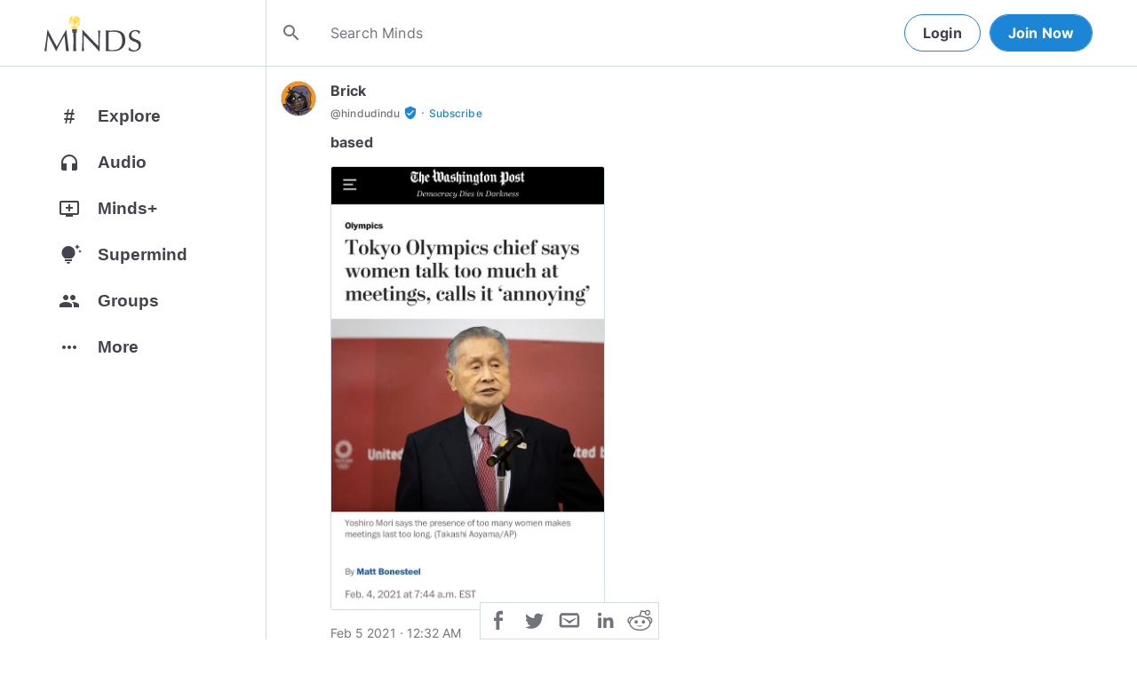

--- FILE ---
content_type: text/html; charset=utf-8
request_url: https://www.minds.com/newsfeed/1204223118431612928
body_size: 32667
content:
<html lang="en" dir="ltr"><head>
    <base href="/static/en/">
    <meta charset="utf-8">
    <meta name="viewport" content="width=device-width, initial-scale=1,maximum-scale=1,user-scalable=no">
    <link rel="icon" type="image/svg" id="favicon" href="/static/en/assets/logos/bulb.svg">
    <link rel="apple-touch-icon" type="image/png" sizes="192x192" id="appleTouchIcon" href="/static/en/assets/logos/logo-ios.png">
    <link rel="icon" type="image/png" sizes="32x32" id="icon32" href="/static/en/assets/logos/bulb-32x32.png">
    <link rel="icon" type="image/png" sizes="16x16" id="icon16" href="/static/en/assets/logos/bulb-16x16.png">
    <link rel="preload" href="https://cdn-assets.minds.com/front/fonts/material-icons-v2.woff2" as="font" type="font/woff2" crossorigin="">
    <link rel="manifest" href="/manifest.webmanifest">
    <style type="text/css">
      .m-app__loadingContainer {
        display: flex;
        justify-content: center;
        align-items: center;
        height: 100%;
      }

      .m-app__loadingContainer--fadeAnimated {
        animation: fadein 2s;
        animation-iteration-count: infinite;
      }

      .m-app__loadingLogo {
        max-width: 60px;
      }

      .m-app__genericLoadingSpinner {
        width: 40px;
        height: 40px;
        border-radius: 50%;
        border-width: 6px;
        border-style: solid;
        border-color: #000 #e8e8ea #e8e8ea #e8e8ea;
        animation: spin 1s linear infinite;
        -webkit-animation: spin 1s linear infinite;
      }

      @keyframes fadein {
        0% {
          opacity: 0;
        }
        50% {
          opacity: 1;
        }
        100% {
          opacity: 0;
        }
      }

      @keyframes spin {
        0% {
          transform: rotate(0deg);
        }
        100% {
          transform: rotate(360deg);
        }
      }
    </style>
    <title>based | Minds</title>
  <link rel="stylesheet" href="styles.e9cbf231c8fff2a6.css"><meta property="og:title" content="based | Minds"><meta name="description" content="Subscribe to @hindudindu on Minds"><meta property="og:description" content="Subscribe to @hindudindu on Minds"><meta property="og:type" content="website"><meta property="og:url" content="https://www.minds.com/newsfeed/1204223118431612928"><meta property="author" content="hindudindu"><meta property="og:author" content="hindudindu"><meta name="robots" content="all"><meta property="og:site_name" content="Minds"><meta name="thumbnail" content="https://cdn.minds.com/fs/v1/thumbnail/1204223118431612928/xlarge/"><meta property="og:image" content="https://cdn.minds.com/fs/v1/thumbnail/1204223118431612928/xlarge/"><meta property="og:image:width" content="2000"><meta property="og:image:height" content="1000"><style ng-app-id="m-app">[_ngcontent-m-app-c67012243]:root{--primary-action-light: #1b85d6;--primary-action-dark: #ffd048}.m-topbar[_ngcontent-m-app-c67012243]   .m-btn[_ngcontent-m-app-c67012243]{height:32px}.m-btn[_ngcontent-m-app-c67012243]{background:transparent!important;border-radius:18px;font-size:12px;height:42px;letter-spacing:1.25px;box-shadow:none;text-transform:uppercase;padding:8px 16px;font-family:Inter,Helvetica,sans-serif;cursor:pointer}body.m-theme__light[_ngcontent-m-app-c67012243]   .m-btn[_ngcontent-m-app-c67012243], body[_ngcontent-m-app-c67012243]   .m-theme--wrapper.m-theme--wrapper__light[_ngcontent-m-app-c67012243]   .m-btn[_ngcontent-m-app-c67012243]{color:#38393d;border:1px solid #d3dbe3}body.m-theme__dark[_ngcontent-m-app-c67012243]   .m-btn[_ngcontent-m-app-c67012243], body[_ngcontent-m-app-c67012243]   .m-theme--wrapper.m-theme--wrapper__dark[_ngcontent-m-app-c67012243]   .m-btn[_ngcontent-m-app-c67012243]{color:#d0d2d5;border:1px solid #53565a}body.m-theme__light[_ngcontent-m-app-c67012243]   .m-btn[_ngcontent-m-app-c67012243]:hover, body[_ngcontent-m-app-c67012243]   .m-theme--wrapper.m-theme--wrapper__light[_ngcontent-m-app-c67012243]   .m-btn[_ngcontent-m-app-c67012243]:hover{border:1px solid rgba(208,210,213,.6)}body.m-theme__dark[_ngcontent-m-app-c67012243]   .m-btn[_ngcontent-m-app-c67012243]:hover, body[_ngcontent-m-app-c67012243]   .m-theme--wrapper.m-theme--wrapper__dark[_ngcontent-m-app-c67012243]   .m-btn[_ngcontent-m-app-c67012243]:hover{border:1px solid rgba(56,57,61,.6)}a.m-link-btn[_ngcontent-m-app-c67012243]{display:inline-block;padding:8px!important;line-height:1.2;height:auto;text-decoration:none;font-weight:inherit}.m-btn--slim[_ngcontent-m-app-c67012243]{height:32px}body.m-theme__light[_ngcontent-m-app-c67012243]   .m-btn--action[_ngcontent-m-app-c67012243], body[_ngcontent-m-app-c67012243]   .m-theme--wrapper.m-theme--wrapper__light[_ngcontent-m-app-c67012243]   .m-btn--action[_ngcontent-m-app-c67012243]{background-color:#fff;color:var(--primary-action-light)!important;border:1px solid var(--primary-action-light)}body.m-theme__dark[_ngcontent-m-app-c67012243]   .m-btn--action[_ngcontent-m-app-c67012243], body[_ngcontent-m-app-c67012243]   .m-theme--wrapper.m-theme--wrapper__dark[_ngcontent-m-app-c67012243]   .m-btn--action[_ngcontent-m-app-c67012243]{background-color:#010100;color:var(--primary-action-dark)!important;border:1px solid var(--primary-action-dark)}body.m-theme__light[_ngcontent-m-app-c67012243]   .m-btn--action[_ngcontent-m-app-c67012243]:hover, body[_ngcontent-m-app-c67012243]   .m-theme--wrapper.m-theme--wrapper__light[_ngcontent-m-app-c67012243]   .m-btn--action[_ngcontent-m-app-c67012243]:hover{border:1px solid var(--primary-action-light)}body.m-theme__dark[_ngcontent-m-app-c67012243]   .m-btn--action[_ngcontent-m-app-c67012243]:hover, body[_ngcontent-m-app-c67012243]   .m-theme--wrapper.m-theme--wrapper__dark[_ngcontent-m-app-c67012243]   .m-btn--action[_ngcontent-m-app-c67012243]:hover{border:1px solid var(--primary-action-dark)}body.m-theme__light[_ngcontent-m-app-c67012243]   .m-btn--action[disabled][_ngcontent-m-app-c67012243], body[_ngcontent-m-app-c67012243]   .m-theme--wrapper.m-theme--wrapper__light[_ngcontent-m-app-c67012243]   .m-btn--action[disabled][_ngcontent-m-app-c67012243]{color:#d0d2d5!important;border-color:#d0d2d5!important}body.m-theme__dark[_ngcontent-m-app-c67012243]   .m-btn--action[disabled][_ngcontent-m-app-c67012243], body[_ngcontent-m-app-c67012243]   .m-theme--wrapper.m-theme--wrapper__dark[_ngcontent-m-app-c67012243]   .m-btn--action[disabled][_ngcontent-m-app-c67012243]{color:#38393d!important;border-color:#38393d!important}body.m-theme__light[_ngcontent-m-app-c67012243]   .m-btn--destructive[_ngcontent-m-app-c67012243], body[_ngcontent-m-app-c67012243]   .m-theme--wrapper.m-theme--wrapper__light[_ngcontent-m-app-c67012243]   .m-btn--destructive[_ngcontent-m-app-c67012243]{background-color:#fff;color:#dc7263!important;border:1px solid #dc7263}body.m-theme__dark[_ngcontent-m-app-c67012243]   .m-btn--destructive[_ngcontent-m-app-c67012243], body[_ngcontent-m-app-c67012243]   .m-theme--wrapper.m-theme--wrapper__dark[_ngcontent-m-app-c67012243]   .m-btn--destructive[_ngcontent-m-app-c67012243]{background-color:#010100;color:#fd8b7c!important;border:1px solid #fd8b7c}body.m-theme__light[_ngcontent-m-app-c67012243]   .m-btn--destructive[_ngcontent-m-app-c67012243]:hover, body[_ngcontent-m-app-c67012243]   .m-theme--wrapper.m-theme--wrapper__light[_ngcontent-m-app-c67012243]   .m-btn--destructive[_ngcontent-m-app-c67012243]:hover{border:1px solid #dc7263}body.m-theme__dark[_ngcontent-m-app-c67012243]   .m-btn--destructive[_ngcontent-m-app-c67012243]:hover, body[_ngcontent-m-app-c67012243]   .m-theme--wrapper.m-theme--wrapper__dark[_ngcontent-m-app-c67012243]   .m-btn--destructive[_ngcontent-m-app-c67012243]:hover{border:1px solid #fd8b7c}body.m-theme__light[_ngcontent-m-app-c67012243]   .m-btn--destructive[disabled][_ngcontent-m-app-c67012243], body[_ngcontent-m-app-c67012243]   .m-theme--wrapper.m-theme--wrapper__light[_ngcontent-m-app-c67012243]   .m-btn--destructive[disabled][_ngcontent-m-app-c67012243]{color:#d0d2d5!important;border-color:#d0d2d5!important}body.m-theme__dark[_ngcontent-m-app-c67012243]   .m-btn--destructive[disabled][_ngcontent-m-app-c67012243], body[_ngcontent-m-app-c67012243]   .m-theme--wrapper.m-theme--wrapper__dark[_ngcontent-m-app-c67012243]   .m-btn--destructive[disabled][_ngcontent-m-app-c67012243]{color:#38393d!important;border-color:#38393d!important}.m-btn--with-icon[_ngcontent-m-app-c67012243]{padding-left:8px;padding-right:12px}.m-btn--with-icon.m-btn--slim[_ngcontent-m-app-c67012243]{padding-left:8px;padding-right:16px}.m-btn--with-icon[_ngcontent-m-app-c67012243]   i[_ngcontent-m-app-c67012243]{font-size:20px;line-height:0;margin-right:4px;opacity:.9}.m-btn--with-icon[_ngcontent-m-app-c67012243]   i[_ngcontent-m-app-c67012243], .m-btn--with-icon[_ngcontent-m-app-c67012243]   span[_ngcontent-m-app-c67012243]{vertical-align:middle}.m-btn--with-icon.m-btn--slim[_ngcontent-m-app-c67012243] > i[_ngcontent-m-app-c67012243]{margin-left:4px;margin-right:4px}[_nghost-m-app-c67012243]{display:block;position:relative;z-index:50}@media screen and (max-width: 768px){[_nghost-m-app-c67012243]   m-topbar__walletBalance[_ngcontent-m-app-c67012243]{display:none}}[_nghost-m-app-c67012243]   .m-topbarWrapper__giftIcon[_ngcontent-m-app-c67012243]{cursor:pointer;-webkit-user-select:none;user-select:none}@media screen and (max-width: 600px){[_nghost-m-app-c67012243]   .m-topbarWrapper__giftIcon[_ngcontent-m-app-c67012243]{display:none}}body.m-theme__light   [_nghost-m-app-c67012243]   .m-topbarWrapper__giftIcon[_ngcontent-m-app-c67012243]     svg path, body   .m-theme--wrapper.m-theme--wrapper__light   [_nghost-m-app-c67012243]   .m-topbarWrapper__giftIcon[_ngcontent-m-app-c67012243]     svg path{fill:#72727c}body.m-theme__dark   [_nghost-m-app-c67012243]   .m-topbarWrapper__giftIcon[_ngcontent-m-app-c67012243]     svg path, body   .m-theme--wrapper.m-theme--wrapper__dark   [_nghost-m-app-c67012243]   .m-topbarWrapper__giftIcon[_ngcontent-m-app-c67012243]     svg path{fill:#b9bbc0}body.m-theme__light   [_nghost-m-app-c67012243]     .m-topbar__top--minimalLightMode .m-topbarWrapper__giftIcon svg path, body   .m-theme--wrapper.m-theme--wrapper__light   [_nghost-m-app-c67012243]     .m-topbar__top--minimalLightMode .m-topbarWrapper__giftIcon svg path{fill:#1f252c}body.m-theme__dark   [_nghost-m-app-c67012243]     .m-topbar__top--minimalLightMode .m-topbarWrapper__giftIcon svg path, body   .m-theme--wrapper.m-theme--wrapper__dark   [_nghost-m-app-c67012243]     .m-topbar__top--minimalLightMode .m-topbarWrapper__giftIcon svg path{fill:#1f252c}body.m-theme__light   [_nghost-m-app-c67012243]     .m-topbar__top--minimalMode .m-topbarWrapper__giftIcon svg path, body   .m-theme--wrapper.m-theme--wrapper__light   [_nghost-m-app-c67012243]     .m-topbar__top--minimalMode .m-topbarWrapper__giftIcon svg path{fill:#1f252c}body.m-theme__dark   [_nghost-m-app-c67012243]     .m-topbar__top--minimalMode .m-topbarWrapper__giftIcon svg path, body   .m-theme--wrapper.m-theme--wrapper__dark   [_nghost-m-app-c67012243]     .m-topbar__top--minimalMode .m-topbarWrapper__giftIcon svg path{fill:#fff}[_nghost-m-app-c67012243]   m-notifications--topbar-toggle[_ngcontent-m-app-c67012243]{margin-top:.125rem}</style><style ng-app-id="m-app">[_ngcontent-m-app-c1605201529]:root{--primary-action-light: #1b85d6;--primary-action-dark: #ffd048}.m-topbar[_ngcontent-m-app-c1605201529]   .m-btn[_ngcontent-m-app-c1605201529]{height:32px}.m-btn[_ngcontent-m-app-c1605201529]{background:transparent!important;border-radius:18px;font-size:12px;height:42px;letter-spacing:1.25px;box-shadow:none;text-transform:uppercase;padding:8px 16px;font-family:Inter,Helvetica,sans-serif;cursor:pointer}body.m-theme__light[_ngcontent-m-app-c1605201529]   .m-btn[_ngcontent-m-app-c1605201529], body[_ngcontent-m-app-c1605201529]   .m-theme--wrapper.m-theme--wrapper__light[_ngcontent-m-app-c1605201529]   .m-btn[_ngcontent-m-app-c1605201529]{color:#38393d;border:1px solid #d3dbe3}body.m-theme__dark[_ngcontent-m-app-c1605201529]   .m-btn[_ngcontent-m-app-c1605201529], body[_ngcontent-m-app-c1605201529]   .m-theme--wrapper.m-theme--wrapper__dark[_ngcontent-m-app-c1605201529]   .m-btn[_ngcontent-m-app-c1605201529]{color:#d0d2d5;border:1px solid #53565a}body.m-theme__light[_ngcontent-m-app-c1605201529]   .m-btn[_ngcontent-m-app-c1605201529]:hover, body[_ngcontent-m-app-c1605201529]   .m-theme--wrapper.m-theme--wrapper__light[_ngcontent-m-app-c1605201529]   .m-btn[_ngcontent-m-app-c1605201529]:hover{border:1px solid rgba(208,210,213,.6)}body.m-theme__dark[_ngcontent-m-app-c1605201529]   .m-btn[_ngcontent-m-app-c1605201529]:hover, body[_ngcontent-m-app-c1605201529]   .m-theme--wrapper.m-theme--wrapper__dark[_ngcontent-m-app-c1605201529]   .m-btn[_ngcontent-m-app-c1605201529]:hover{border:1px solid rgba(56,57,61,.6)}a.m-link-btn[_ngcontent-m-app-c1605201529]{display:inline-block;padding:8px!important;line-height:1.2;height:auto;text-decoration:none;font-weight:inherit}.m-btn--slim[_ngcontent-m-app-c1605201529]{height:32px}body.m-theme__light[_ngcontent-m-app-c1605201529]   .m-btn--action[_ngcontent-m-app-c1605201529], body[_ngcontent-m-app-c1605201529]   .m-theme--wrapper.m-theme--wrapper__light[_ngcontent-m-app-c1605201529]   .m-btn--action[_ngcontent-m-app-c1605201529]{background-color:#fff;color:var(--primary-action-light)!important;border:1px solid var(--primary-action-light)}body.m-theme__dark[_ngcontent-m-app-c1605201529]   .m-btn--action[_ngcontent-m-app-c1605201529], body[_ngcontent-m-app-c1605201529]   .m-theme--wrapper.m-theme--wrapper__dark[_ngcontent-m-app-c1605201529]   .m-btn--action[_ngcontent-m-app-c1605201529]{background-color:#010100;color:var(--primary-action-dark)!important;border:1px solid var(--primary-action-dark)}body.m-theme__light[_ngcontent-m-app-c1605201529]   .m-btn--action[_ngcontent-m-app-c1605201529]:hover, body[_ngcontent-m-app-c1605201529]   .m-theme--wrapper.m-theme--wrapper__light[_ngcontent-m-app-c1605201529]   .m-btn--action[_ngcontent-m-app-c1605201529]:hover{border:1px solid var(--primary-action-light)}body.m-theme__dark[_ngcontent-m-app-c1605201529]   .m-btn--action[_ngcontent-m-app-c1605201529]:hover, body[_ngcontent-m-app-c1605201529]   .m-theme--wrapper.m-theme--wrapper__dark[_ngcontent-m-app-c1605201529]   .m-btn--action[_ngcontent-m-app-c1605201529]:hover{border:1px solid var(--primary-action-dark)}body.m-theme__light[_ngcontent-m-app-c1605201529]   .m-btn--action[disabled][_ngcontent-m-app-c1605201529], body[_ngcontent-m-app-c1605201529]   .m-theme--wrapper.m-theme--wrapper__light[_ngcontent-m-app-c1605201529]   .m-btn--action[disabled][_ngcontent-m-app-c1605201529]{color:#d0d2d5!important;border-color:#d0d2d5!important}body.m-theme__dark[_ngcontent-m-app-c1605201529]   .m-btn--action[disabled][_ngcontent-m-app-c1605201529], body[_ngcontent-m-app-c1605201529]   .m-theme--wrapper.m-theme--wrapper__dark[_ngcontent-m-app-c1605201529]   .m-btn--action[disabled][_ngcontent-m-app-c1605201529]{color:#38393d!important;border-color:#38393d!important}body.m-theme__light[_ngcontent-m-app-c1605201529]   .m-btn--destructive[_ngcontent-m-app-c1605201529], body[_ngcontent-m-app-c1605201529]   .m-theme--wrapper.m-theme--wrapper__light[_ngcontent-m-app-c1605201529]   .m-btn--destructive[_ngcontent-m-app-c1605201529]{background-color:#fff;color:#dc7263!important;border:1px solid #dc7263}body.m-theme__dark[_ngcontent-m-app-c1605201529]   .m-btn--destructive[_ngcontent-m-app-c1605201529], body[_ngcontent-m-app-c1605201529]   .m-theme--wrapper.m-theme--wrapper__dark[_ngcontent-m-app-c1605201529]   .m-btn--destructive[_ngcontent-m-app-c1605201529]{background-color:#010100;color:#fd8b7c!important;border:1px solid #fd8b7c}body.m-theme__light[_ngcontent-m-app-c1605201529]   .m-btn--destructive[_ngcontent-m-app-c1605201529]:hover, body[_ngcontent-m-app-c1605201529]   .m-theme--wrapper.m-theme--wrapper__light[_ngcontent-m-app-c1605201529]   .m-btn--destructive[_ngcontent-m-app-c1605201529]:hover{border:1px solid #dc7263}body.m-theme__dark[_ngcontent-m-app-c1605201529]   .m-btn--destructive[_ngcontent-m-app-c1605201529]:hover, body[_ngcontent-m-app-c1605201529]   .m-theme--wrapper.m-theme--wrapper__dark[_ngcontent-m-app-c1605201529]   .m-btn--destructive[_ngcontent-m-app-c1605201529]:hover{border:1px solid #fd8b7c}body.m-theme__light[_ngcontent-m-app-c1605201529]   .m-btn--destructive[disabled][_ngcontent-m-app-c1605201529], body[_ngcontent-m-app-c1605201529]   .m-theme--wrapper.m-theme--wrapper__light[_ngcontent-m-app-c1605201529]   .m-btn--destructive[disabled][_ngcontent-m-app-c1605201529]{color:#d0d2d5!important;border-color:#d0d2d5!important}body.m-theme__dark[_ngcontent-m-app-c1605201529]   .m-btn--destructive[disabled][_ngcontent-m-app-c1605201529], body[_ngcontent-m-app-c1605201529]   .m-theme--wrapper.m-theme--wrapper__dark[_ngcontent-m-app-c1605201529]   .m-btn--destructive[disabled][_ngcontent-m-app-c1605201529]{color:#38393d!important;border-color:#38393d!important}.m-btn--with-icon[_ngcontent-m-app-c1605201529]{padding-left:8px;padding-right:12px}.m-btn--with-icon.m-btn--slim[_ngcontent-m-app-c1605201529]{padding-left:8px;padding-right:16px}.m-btn--with-icon[_ngcontent-m-app-c1605201529]   i[_ngcontent-m-app-c1605201529]{font-size:20px;line-height:0;margin-right:4px;opacity:.9}.m-btn--with-icon[_ngcontent-m-app-c1605201529]   i[_ngcontent-m-app-c1605201529], .m-btn--with-icon[_ngcontent-m-app-c1605201529]   span[_ngcontent-m-app-c1605201529]{vertical-align:middle}.m-btn--with-icon.m-btn--slim[_ngcontent-m-app-c1605201529] > i[_ngcontent-m-app-c1605201529]{margin-left:4px;margin-right:4px}[_nghost-m-app-c1605201529]   m-web3-modal[_ngcontent-m-app-c1605201529]     m-modal{z-index:100;display:block;position:unset}[_nghost-m-app-c1605201529]   m-web3-modal[_ngcontent-m-app-c1605201529]     m-modal .m-web3Modal{max-width:800px!important}@media screen and (min-width: 481px){[_nghost-m-app-c1605201529] >   m-chatIcon{display:none}}</style><style ng-app-id="m-app">.m-topbar[_ngcontent-m-app-c3364878167]   .m-btn[_ngcontent-m-app-c3364878167]{height:32px}.m-btn[_ngcontent-m-app-c3364878167]{background:transparent!important;border-radius:18px;font-size:12px;height:42px;letter-spacing:1.25px;box-shadow:none;text-transform:uppercase;padding:8px 16px;font-family:Inter,Helvetica,sans-serif;cursor:pointer}body.m-theme__light[_ngcontent-m-app-c3364878167]   .m-btn[_ngcontent-m-app-c3364878167], body[_ngcontent-m-app-c3364878167]   .m-theme--wrapper.m-theme--wrapper__light[_ngcontent-m-app-c3364878167]   .m-btn[_ngcontent-m-app-c3364878167]{color:#38393d;border:1px solid #d3dbe3}body.m-theme__dark[_ngcontent-m-app-c3364878167]   .m-btn[_ngcontent-m-app-c3364878167], body[_ngcontent-m-app-c3364878167]   .m-theme--wrapper.m-theme--wrapper__dark[_ngcontent-m-app-c3364878167]   .m-btn[_ngcontent-m-app-c3364878167]{color:#d0d2d5;border:1px solid #53565a}body.m-theme__light[_ngcontent-m-app-c3364878167]   .m-btn[_ngcontent-m-app-c3364878167]:hover, body[_ngcontent-m-app-c3364878167]   .m-theme--wrapper.m-theme--wrapper__light[_ngcontent-m-app-c3364878167]   .m-btn[_ngcontent-m-app-c3364878167]:hover{border:1px solid rgba(208,210,213,.6)}body.m-theme__dark[_ngcontent-m-app-c3364878167]   .m-btn[_ngcontent-m-app-c3364878167]:hover, body[_ngcontent-m-app-c3364878167]   .m-theme--wrapper.m-theme--wrapper__dark[_ngcontent-m-app-c3364878167]   .m-btn[_ngcontent-m-app-c3364878167]:hover{border:1px solid rgba(56,57,61,.6)}a.m-link-btn[_ngcontent-m-app-c3364878167]{display:inline-block;padding:8px!important;line-height:1.2;height:auto;text-decoration:none;font-weight:inherit}.m-btn--slim[_ngcontent-m-app-c3364878167]{height:32px}body.m-theme__light[_ngcontent-m-app-c3364878167]   .m-btn--action[_ngcontent-m-app-c3364878167], body[_ngcontent-m-app-c3364878167]   .m-theme--wrapper.m-theme--wrapper__light[_ngcontent-m-app-c3364878167]   .m-btn--action[_ngcontent-m-app-c3364878167]{background-color:#fff;color:var(--primary-action-light)!important;border:1px solid var(--primary-action-light)}body.m-theme__dark[_ngcontent-m-app-c3364878167]   .m-btn--action[_ngcontent-m-app-c3364878167], body[_ngcontent-m-app-c3364878167]   .m-theme--wrapper.m-theme--wrapper__dark[_ngcontent-m-app-c3364878167]   .m-btn--action[_ngcontent-m-app-c3364878167]{background-color:#010100;color:var(--primary-action-dark)!important;border:1px solid var(--primary-action-dark)}body.m-theme__light[_ngcontent-m-app-c3364878167]   .m-btn--action[_ngcontent-m-app-c3364878167]:hover, body[_ngcontent-m-app-c3364878167]   .m-theme--wrapper.m-theme--wrapper__light[_ngcontent-m-app-c3364878167]   .m-btn--action[_ngcontent-m-app-c3364878167]:hover{border:1px solid var(--primary-action-light)}body.m-theme__dark[_ngcontent-m-app-c3364878167]   .m-btn--action[_ngcontent-m-app-c3364878167]:hover, body[_ngcontent-m-app-c3364878167]   .m-theme--wrapper.m-theme--wrapper__dark[_ngcontent-m-app-c3364878167]   .m-btn--action[_ngcontent-m-app-c3364878167]:hover{border:1px solid var(--primary-action-dark)}body.m-theme__light[_ngcontent-m-app-c3364878167]   .m-btn--action[disabled][_ngcontent-m-app-c3364878167], body[_ngcontent-m-app-c3364878167]   .m-theme--wrapper.m-theme--wrapper__light[_ngcontent-m-app-c3364878167]   .m-btn--action[disabled][_ngcontent-m-app-c3364878167]{color:#d0d2d5!important;border-color:#d0d2d5!important}body.m-theme__dark[_ngcontent-m-app-c3364878167]   .m-btn--action[disabled][_ngcontent-m-app-c3364878167], body[_ngcontent-m-app-c3364878167]   .m-theme--wrapper.m-theme--wrapper__dark[_ngcontent-m-app-c3364878167]   .m-btn--action[disabled][_ngcontent-m-app-c3364878167]{color:#38393d!important;border-color:#38393d!important}body.m-theme__light[_ngcontent-m-app-c3364878167]   .m-btn--destructive[_ngcontent-m-app-c3364878167], body[_ngcontent-m-app-c3364878167]   .m-theme--wrapper.m-theme--wrapper__light[_ngcontent-m-app-c3364878167]   .m-btn--destructive[_ngcontent-m-app-c3364878167]{background-color:#fff;color:#dc7263!important;border:1px solid #dc7263}body.m-theme__dark[_ngcontent-m-app-c3364878167]   .m-btn--destructive[_ngcontent-m-app-c3364878167], body[_ngcontent-m-app-c3364878167]   .m-theme--wrapper.m-theme--wrapper__dark[_ngcontent-m-app-c3364878167]   .m-btn--destructive[_ngcontent-m-app-c3364878167]{background-color:#010100;color:#fd8b7c!important;border:1px solid #fd8b7c}body.m-theme__light[_ngcontent-m-app-c3364878167]   .m-btn--destructive[_ngcontent-m-app-c3364878167]:hover, body[_ngcontent-m-app-c3364878167]   .m-theme--wrapper.m-theme--wrapper__light[_ngcontent-m-app-c3364878167]   .m-btn--destructive[_ngcontent-m-app-c3364878167]:hover{border:1px solid #dc7263}body.m-theme__dark[_ngcontent-m-app-c3364878167]   .m-btn--destructive[_ngcontent-m-app-c3364878167]:hover, body[_ngcontent-m-app-c3364878167]   .m-theme--wrapper.m-theme--wrapper__dark[_ngcontent-m-app-c3364878167]   .m-btn--destructive[_ngcontent-m-app-c3364878167]:hover{border:1px solid #fd8b7c}body.m-theme__light[_ngcontent-m-app-c3364878167]   .m-btn--destructive[disabled][_ngcontent-m-app-c3364878167], body[_ngcontent-m-app-c3364878167]   .m-theme--wrapper.m-theme--wrapper__light[_ngcontent-m-app-c3364878167]   .m-btn--destructive[disabled][_ngcontent-m-app-c3364878167]{color:#d0d2d5!important;border-color:#d0d2d5!important}body.m-theme__dark[_ngcontent-m-app-c3364878167]   .m-btn--destructive[disabled][_ngcontent-m-app-c3364878167], body[_ngcontent-m-app-c3364878167]   .m-theme--wrapper.m-theme--wrapper__dark[_ngcontent-m-app-c3364878167]   .m-btn--destructive[disabled][_ngcontent-m-app-c3364878167]{color:#38393d!important;border-color:#38393d!important}.m-btn--with-icon[_ngcontent-m-app-c3364878167]{padding-left:8px;padding-right:12px}.m-btn--with-icon.m-btn--slim[_ngcontent-m-app-c3364878167]{padding-left:8px;padding-right:16px}.m-btn--with-icon[_ngcontent-m-app-c3364878167]   i[_ngcontent-m-app-c3364878167]{font-size:20px;line-height:0;margin-right:4px;opacity:.9}.m-btn--with-icon[_ngcontent-m-app-c3364878167]   i[_ngcontent-m-app-c3364878167], .m-btn--with-icon[_ngcontent-m-app-c3364878167]   span[_ngcontent-m-app-c3364878167]{vertical-align:middle}.m-btn--with-icon.m-btn--slim[_ngcontent-m-app-c3364878167] > i[_ngcontent-m-app-c3364878167]{margin-left:4px;margin-right:4px}[_ngcontent-m-app-c3364878167]:root{--primary-action-light: #1b85d6;--primary-action-dark: #ffd048}m-body[_ngcontent-m-app-c3364878167]{margin-top:52px;display:block;min-height:100%}@media screen and (max-width: 480px){m-body[_ngcontent-m-app-c3364878167]{padding-bottom:60px}}m-body.has-v2-navbar[_ngcontent-m-app-c3364878167]{margin-top:51px}m-body.has-v3-navbar[_ngcontent-m-app-c3364878167]{margin-top:75px}m-body.m-body__topbarAlert[_ngcontent-m-app-c3364878167]{margin-top:111px}@media screen and (max-width: 480px){m-body.m-body__topbarAlert[_ngcontent-m-app-c3364878167]{margin-top:147px}}m-body.is-pro-domain[_ngcontent-m-app-c3364878167]{margin-top:0;padding-bottom:0}.m-pageLayout__container[_ngcontent-m-app-c3364878167]{display:flex;flex-direction:row;margin:auto;padding:0 40px;min-width:280px;max-width:1180px;min-height:100%;box-sizing:content-box}.m-pageLayout__container[_ngcontent-m-app-c3364878167]   .m-pageLayout__container[_ngcontent-m-app-c3364878167]{padding:0;width:100%}@media screen and (min-width: 1040px) and (max-width: 1220px){.m-pageLayout__container[_ngcontent-m-app-c3364878167]{width:1040px}}@media screen and (min-width: 480px) and (max-width: 1040px){.m-pageLayout__container[_ngcontent-m-app-c3364878167]{min-width:690px;width:690px;padding-right:70px}}@media screen and (min-width: 480px) and (max-width: 700px){.m-pageLayout__container[_ngcontent-m-app-c3364878167]{min-width:0;width:auto;padding-right:10px}}@media screen and (max-width: 480px){.m-pageLayout__container[_ngcontent-m-app-c3364878167]{padding:0 20px}m-body[_ngcontent-m-app-c3364878167]   .m-pageLayout__container[_ngcontent-m-app-c3364878167]{padding:0}}[class*=m-pageLayout__pane][_ngcontent-m-app-c3364878167]{box-sizing:border-box;position:relative}.m-pageLayout__pane--left[_ngcontent-m-app-c3364878167]{min-width:250px;max-width:250px}body.m-theme__light[_ngcontent-m-app-c3364878167]   .m-pageLayout__pane--left[_ngcontent-m-app-c3364878167], body[_ngcontent-m-app-c3364878167]   .m-theme--wrapper.m-theme--wrapper__light[_ngcontent-m-app-c3364878167]   .m-pageLayout__pane--left[_ngcontent-m-app-c3364878167]{border-right:1px solid #d3dbe3}body.m-theme__dark[_ngcontent-m-app-c3364878167]   .m-pageLayout__pane--left[_ngcontent-m-app-c3364878167], body[_ngcontent-m-app-c3364878167]   .m-theme--wrapper.m-theme--wrapper__dark[_ngcontent-m-app-c3364878167]   .m-pageLayout__pane--left[_ngcontent-m-app-c3364878167]{border-right:1px solid #53565a}@media screen and (max-width: 1220px){.m-pageLayout__pane--left[_ngcontent-m-app-c3364878167]{min-width:70px;width:70px;justify-content:center}}.m-pageLayout__pane--main[_ngcontent-m-app-c3364878167]{max-width:930px;min-width:620px;width:100%;min-height:100%}.m-pageLayout__pane--main[_ngcontent-m-app-c3364878167]   .m-pageLayout__pane--main[_ngcontent-m-app-c3364878167]{width:620px;max-width:620px}@media screen and (max-width: 700px){.m-pageLayout__pane--main[_ngcontent-m-app-c3364878167]   .m-pageLayout__pane--main[_ngcontent-m-app-c3364878167]{width:auto}}@media screen and (max-width: 700px){.m-pageLayout__pane--main[_ngcontent-m-app-c3364878167]{min-width:0}}.m-pageLayout__pane--right[_ngcontent-m-app-c3364878167]{width:310px;padding-right:0}@media screen and (max-width: 1040px){.m-pageLayout__pane--right[_ngcontent-m-app-c3364878167]{display:none}}body.m-theme__light[_ngcontent-m-app-c3364878167]   .m-pageLayout__pane--right[_ngcontent-m-app-c3364878167], body[_ngcontent-m-app-c3364878167]   .m-theme--wrapper.m-theme--wrapper__light[_ngcontent-m-app-c3364878167]   .m-pageLayout__pane--right[_ngcontent-m-app-c3364878167]{border-left:1px solid #d3dbe3}body.m-theme__dark[_ngcontent-m-app-c3364878167]   .m-pageLayout__pane--right[_ngcontent-m-app-c3364878167], body[_ngcontent-m-app-c3364878167]   .m-theme--wrapper.m-theme--wrapper__dark[_ngcontent-m-app-c3364878167]   .m-pageLayout__pane--right[_ngcontent-m-app-c3364878167]{border-left:1px solid #53565a}@media screen and (max-width: 480px){[class*=m-pageLayout__pane][_ngcontent-m-app-c3364878167]{padding:0}body.m-theme__light[_ngcontent-m-app-c3364878167]   [class*=m-pageLayout__pane][_ngcontent-m-app-c3364878167], body[_ngcontent-m-app-c3364878167]   .m-theme--wrapper.m-theme--wrapper__light[_ngcontent-m-app-c3364878167]   [class*=m-pageLayout__pane][_ngcontent-m-app-c3364878167], body.m-theme__dark[_ngcontent-m-app-c3364878167]   [class*=m-pageLayout__pane][_ngcontent-m-app-c3364878167], body[_ngcontent-m-app-c3364878167]   .m-theme--wrapper.m-theme--wrapper__dark[_ngcontent-m-app-c3364878167]   [class*=m-pageLayout__pane][_ngcontent-m-app-c3364878167]{border:0}.m-pageLayout__pane--left[_ngcontent-m-app-c3364878167]{border-right:0;width:auto;min-width:0}.m-pageLayout__pane--main[_ngcontent-m-app-c3364878167]{min-width:0;max-width:100%}.m-pageLayout__pane--right[_ngcontent-m-app-c3364878167]{width:auto;display:none;border-left:0}}.m-pageLayoutPane__inner[_ngcontent-m-app-c3364878167]{position:absolute;display:contents}.m-goBack[_ngcontent-m-app-c3364878167]{cursor:pointer}.m-goBack[_ngcontent-m-app-c3364878167]   a[_ngcontent-m-app-c3364878167]{text-decoration:none;padding:20px 40px 0;display:block}body.m-theme__light[_ngcontent-m-app-c3364878167]   .m-goBack[_ngcontent-m-app-c3364878167]   a[_ngcontent-m-app-c3364878167], body[_ngcontent-m-app-c3364878167]   .m-theme--wrapper.m-theme--wrapper__light[_ngcontent-m-app-c3364878167]   .m-goBack[_ngcontent-m-app-c3364878167]   a[_ngcontent-m-app-c3364878167]{color:#72727c}body.m-theme__dark[_ngcontent-m-app-c3364878167]   .m-goBack[_ngcontent-m-app-c3364878167]   a[_ngcontent-m-app-c3364878167], body[_ngcontent-m-app-c3364878167]   .m-theme--wrapper.m-theme--wrapper__dark[_ngcontent-m-app-c3364878167]   .m-goBack[_ngcontent-m-app-c3364878167]   a[_ngcontent-m-app-c3364878167]{color:#b9bbc0}@media screen and (max-width: 1040px){.m-goBack[_ngcontent-m-app-c3364878167]   a[_ngcontent-m-app-c3364878167]{padding:20px 20px 0}}.m-goBack[_ngcontent-m-app-c3364878167]   i[_ngcontent-m-app-c3364878167], .m-goBack[_ngcontent-m-app-c3364878167]   span[_ngcontent-m-app-c3364878167]{vertical-align:middle}.m-goBack[_ngcontent-m-app-c3364878167]   i[_ngcontent-m-app-c3364878167]{padding-right:8px}.hidden[_ngcontent-m-app-c3364878167]{display:none}.m-toolbar[_ngcontent-m-app-c3364878167]   .m-topbar--row[_ngcontent-m-app-c3364878167]{max-width:1280px;margin:auto}.m-toolbar[_ngcontent-m-app-c3364878167]   .m-topbar--navigation--item[_ngcontent-m-app-c3364878167]{cursor:pointer;line-height:15px;border:0!important}.m-toolbar[_ngcontent-m-app-c3364878167]   .m-topbar--navigation--item[_ngcontent-m-app-c3364878167] > *[_ngcontent-m-app-c3364878167]{vertical-align:middle}@media screen and (max-width: 480px){.m-btn--boost[_ngcontent-m-app-c3364878167]{display:none}}.m-topbar--navigation--item[_ngcontent-m-app-c3364878167]   m-tooltip[_ngcontent-m-app-c3364878167]{margin-left:4px}.m-topbar--navigation--item[_ngcontent-m-app-c3364878167]   m-tooltip[_ngcontent-m-app-c3364878167]   .m-tooltip--bubble[_ngcontent-m-app-c3364878167]{min-width:120px}.m-topbar--navigation--item[_ngcontent-m-app-c3364878167]   m-tooltip[_ngcontent-m-app-c3364878167]   i[_ngcontent-m-app-c3364878167]{font-size:11px;vertical-align:middle;line-height:1.1}body.m-theme__light[_ngcontent-m-app-c3364878167]   .m-topbar--navigation--item[_ngcontent-m-app-c3364878167]   m-tooltip[_ngcontent-m-app-c3364878167]   i[_ngcontent-m-app-c3364878167], body[_ngcontent-m-app-c3364878167]   .m-theme--wrapper.m-theme--wrapper__light[_ngcontent-m-app-c3364878167]   .m-topbar--navigation--item[_ngcontent-m-app-c3364878167]   m-tooltip[_ngcontent-m-app-c3364878167]   i[_ngcontent-m-app-c3364878167]{color:#8a8e96}body.m-theme__dark[_ngcontent-m-app-c3364878167]   .m-topbar--navigation--item[_ngcontent-m-app-c3364878167]   m-tooltip[_ngcontent-m-app-c3364878167]   i[_ngcontent-m-app-c3364878167], body[_ngcontent-m-app-c3364878167]   .m-theme--wrapper.m-theme--wrapper__dark[_ngcontent-m-app-c3364878167]   .m-topbar--navigation--item[_ngcontent-m-app-c3364878167]   m-tooltip[_ngcontent-m-app-c3364878167]   i[_ngcontent-m-app-c3364878167]{color:#8a8e96}.m-topbar--navigation[_ngcontent-m-app-c3364878167]{display:flex;flex-direction:row;align-items:center;padding-left:8px}@media screen and (max-width: 768px){.m-topbar--navigation[_ngcontent-m-app-c3364878167]{padding-left:0;flex-wrap:wrap}}.m-topbar--navigation.m-topbar--navigation__centered[_ngcontent-m-app-c3364878167]{max-width:100%;justify-content:center;flex-wrap:wrap}@media screen and (max-width: 840px){.m-topbar--navigation[_ngcontent-m-app-c3364878167]:not(.m-topbar--navigation--text-only)   .m-topbar--navigation--item[_ngcontent-m-app-c3364878167]   span[_ngcontent-m-app-c3364878167]{display:none}}.m-topbar--navigation--item[_ngcontent-m-app-c3364878167]{display:flex;flex-direction:row;align-items:center;font-weight:400;-webkit-font-smoothing:antialiased;text-rendering:optimizeLegibility;text-decoration:none;font-family:Inter,Helvetica,sans-serif;padding:12px 8px}body.m-theme__light[_ngcontent-m-app-c3364878167]   .m-topbar--navigation--item[_ngcontent-m-app-c3364878167], body[_ngcontent-m-app-c3364878167]   .m-theme--wrapper.m-theme--wrapper__light[_ngcontent-m-app-c3364878167]   .m-topbar--navigation--item[_ngcontent-m-app-c3364878167]{border-top:4px solid #fff;border-bottom:4px solid #fff}body.m-theme__dark[_ngcontent-m-app-c3364878167]   .m-topbar--navigation--item[_ngcontent-m-app-c3364878167], body[_ngcontent-m-app-c3364878167]   .m-theme--wrapper.m-theme--wrapper__dark[_ngcontent-m-app-c3364878167]   .m-topbar--navigation--item[_ngcontent-m-app-c3364878167]{border-top:4px solid #202527;border-bottom:4px solid #202527}body.m-theme__light[_ngcontent-m-app-c3364878167]   .m-topbar--navigation--item.m-topbar--navigation--item-active[_ngcontent-m-app-c3364878167], body[_ngcontent-m-app-c3364878167]   .m-theme--wrapper.m-theme--wrapper__light[_ngcontent-m-app-c3364878167]   .m-topbar--navigation--item.m-topbar--navigation--item-active[_ngcontent-m-app-c3364878167]{color:var(--primary-action-light);border-top:4px solid var(--primary-action-light)}body.m-theme__dark[_ngcontent-m-app-c3364878167]   .m-topbar--navigation--item.m-topbar--navigation--item-active[_ngcontent-m-app-c3364878167], body[_ngcontent-m-app-c3364878167]   .m-theme--wrapper.m-theme--wrapper__dark[_ngcontent-m-app-c3364878167]   .m-topbar--navigation--item.m-topbar--navigation--item-active[_ngcontent-m-app-c3364878167]{color:var(--primary-action-dark);border-top:4px solid var(--primary-action-dark)}body.m-theme__light[_ngcontent-m-app-c3364878167]   .m-topbar--navigation--item.m-topbar--navigation--item-active[_ngcontent-m-app-c3364878167]   i[_ngcontent-m-app-c3364878167], body[_ngcontent-m-app-c3364878167]   .m-theme--wrapper.m-theme--wrapper__light[_ngcontent-m-app-c3364878167]   .m-topbar--navigation--item.m-topbar--navigation--item-active[_ngcontent-m-app-c3364878167]   i[_ngcontent-m-app-c3364878167]{color:var(--primary-action-light)}body.m-theme__dark[_ngcontent-m-app-c3364878167]   .m-topbar--navigation--item.m-topbar--navigation--item-active[_ngcontent-m-app-c3364878167]   i[_ngcontent-m-app-c3364878167], body[_ngcontent-m-app-c3364878167]   .m-theme--wrapper.m-theme--wrapper__dark[_ngcontent-m-app-c3364878167]   .m-topbar--navigation--item.m-topbar--navigation--item-active[_ngcontent-m-app-c3364878167]   i[_ngcontent-m-app-c3364878167]{color:var(--primary-action-dark)}.m-topbar--navigation--item[_ngcontent-m-app-c3364878167]   i[_ngcontent-m-app-c3364878167]{font-size:18px}body.m-theme__light[_ngcontent-m-app-c3364878167]   .m-topbar--navigation--item[_ngcontent-m-app-c3364878167]   i[_ngcontent-m-app-c3364878167], body[_ngcontent-m-app-c3364878167]   .m-theme--wrapper.m-theme--wrapper__light[_ngcontent-m-app-c3364878167]   .m-topbar--navigation--item[_ngcontent-m-app-c3364878167]   i[_ngcontent-m-app-c3364878167]{color:#53565a}body.m-theme__dark[_ngcontent-m-app-c3364878167]   .m-topbar--navigation--item[_ngcontent-m-app-c3364878167]   i[_ngcontent-m-app-c3364878167], body[_ngcontent-m-app-c3364878167]   .m-theme--wrapper.m-theme--wrapper__dark[_ngcontent-m-app-c3364878167]   .m-topbar--navigation--item[_ngcontent-m-app-c3364878167]   i[_ngcontent-m-app-c3364878167]{color:#b9bbc0}.m-topbar--navigation--item[_ngcontent-m-app-c3364878167]   span[_ngcontent-m-app-c3364878167]{text-transform:uppercase;font-size:11px;letter-spacing:1.25px;padding-left:4px;text-rendering:optimizeLegibility;-webkit-font-smoothing:antialiased;position:relative}.m-pageLayout__container--fullWidth   [_nghost-m-app-c3364878167]{display:none!important}@media screen and (max-width: 479px){.m-pageLayout__container--fullWidth   [_nghost-m-app-c3364878167]{display:block!important}}[_nghost-m-app-c3364878167]{display:block;position:relative}@media screen and (max-width: 480px){[_nghost-m-app-c3364878167]{display:none}}.m-sidebarNavigation--opened[_nghost-m-app-c3364878167]{display:block}.m-sidebarNavigation--opened[_nghost-m-app-c3364878167]   .m-sidebarNavigation.m-sidebarNavigation--slide[_ngcontent-m-app-c3364878167]{transform:translate(316px)}[_nghost-m-app-c3364878167]   .m-sidebarNavigation[_ngcontent-m-app-c3364878167]{z-index:20;min-width:0;display:block;width:250px;height:calc(100vh - 75px);position:fixed;box-sizing:border-box;-ms-overflow-style:none;scrollbar-width:none;overflow:visible}[_nghost-m-app-c3364878167]   .m-sidebarNavigation[_ngcontent-m-app-c3364878167]   nav[_ngcontent-m-app-c3364878167]{overflow-y:auto;overflow-x:hidden;max-height:calc(100vh - 75px);-ms-overflow-style:none;scrollbar-width:none}[_nghost-m-app-c3364878167]   .m-sidebarNavigation[_ngcontent-m-app-c3364878167]   nav[_ngcontent-m-app-c3364878167]::-webkit-scrollbar{display:none}@media screen and (max-width: 480px){[_nghost-m-app-c3364878167]   .m-sidebarNavigation[_ngcontent-m-app-c3364878167]   nav[_ngcontent-m-app-c3364878167]{max-height:100vh}}[_nghost-m-app-c3364878167]   .m-sidebarNavigation[_ngcontent-m-app-c3364878167]   nav[_ngcontent-m-app-c3364878167]   m-sidebarMore__trigger[_ngcontent-m-app-c3364878167]{display:block}[_nghost-m-app-c3364878167]   .m-sidebarNavigation[_ngcontent-m-app-c3364878167]   nav[_ngcontent-m-app-c3364878167]   m-sidebarMore__trigger[_ngcontent-m-app-c3364878167]   float-ui-content[_ngcontent-m-app-c3364878167]{position:static}[_nghost-m-app-c3364878167]   .m-sidebarNavigation[_ngcontent-m-app-c3364878167]::-webkit-scrollbar{display:none}body.m-theme__light   [_nghost-m-app-c3364878167]   .m-sidebarNavigation[_ngcontent-m-app-c3364878167], body   .m-theme--wrapper.m-theme--wrapper__light   [_nghost-m-app-c3364878167]   .m-sidebarNavigation[_ngcontent-m-app-c3364878167]{background-color:#fff;border-right:1px solid #d3dbe3}body.m-theme__dark   [_nghost-m-app-c3364878167]   .m-sidebarNavigation[_ngcontent-m-app-c3364878167], body   .m-theme--wrapper.m-theme--wrapper__dark   [_nghost-m-app-c3364878167]   .m-sidebarNavigation[_ngcontent-m-app-c3364878167]{background-color:#010100;border-right:1px solid #53565a}@media screen and (max-width: 1220px){[_nghost-m-app-c3364878167]   .m-sidebarNavigation[_ngcontent-m-app-c3364878167]{width:70px}}[_nghost-m-app-c3364878167]   .m-sidebarNavigation[_ngcontent-m-app-c3364878167]   .m-sidebarNavigation__top[_ngcontent-m-app-c3364878167]{display:none}body.m-theme__light   [_nghost-m-app-c3364878167]   .m-sidebarNavigation[_ngcontent-m-app-c3364878167]:not(.m-sidebarNavigation--slide), body   .m-theme--wrapper.m-theme--wrapper__light   [_nghost-m-app-c3364878167]   .m-sidebarNavigation[_ngcontent-m-app-c3364878167]:not(.m-sidebarNavigation--slide){border-right:1px solid #d3dbe3}body.m-theme__dark   [_nghost-m-app-c3364878167]   .m-sidebarNavigation[_ngcontent-m-app-c3364878167]:not(.m-sidebarNavigation--slide), body   .m-theme--wrapper.m-theme--wrapper__dark   [_nghost-m-app-c3364878167]   .m-sidebarNavigation[_ngcontent-m-app-c3364878167]:not(.m-sidebarNavigation--slide){border-right:1px solid #53565a}[_nghost-m-app-c3364878167]   .m-sidebarNavigation.m-sidebarNavigation--slide[_ngcontent-m-app-c3364878167]{z-index:55;position:fixed;top:0;bottom:0;left:-316px;width:316px;height:100vh;max-width:79vw;padding:0;transition:transform .5s cubic-bezier(.075,.82,.165,1);border-right:1px solid transparent!important}body.m-theme__light   [_nghost-m-app-c3364878167]   .m-sidebarNavigation.m-sidebarNavigation--slide[_ngcontent-m-app-c3364878167], body   .m-theme--wrapper.m-theme--wrapper__light   [_nghost-m-app-c3364878167]   .m-sidebarNavigation.m-sidebarNavigation--slide[_ngcontent-m-app-c3364878167]{box-shadow:0 0 10px #0000001a}body.m-theme__dark   [_nghost-m-app-c3364878167]   .m-sidebarNavigation.m-sidebarNavigation--slide[_ngcontent-m-app-c3364878167], body   .m-theme--wrapper.m-theme--wrapper__dark   [_nghost-m-app-c3364878167]   .m-sidebarNavigation.m-sidebarNavigation--slide[_ngcontent-m-app-c3364878167]{box-shadow:0 0 10px #0000001a}[_nghost-m-app-c3364878167]   .m-sidebarNavigation.m-sidebarNavigation--slide[_ngcontent-m-app-c3364878167]     .m-sidebarNavigationItem__text{display:block}[_nghost-m-app-c3364878167]   .m-sidebarNavigation.m-sidebarNavigation--slide[_ngcontent-m-app-c3364878167]     m-sidebar__customNavigationItems{display:block}[_nghost-m-app-c3364878167]   .m-sidebarNavigation.m-sidebarNavigation--slide[_ngcontent-m-app-c3364878167]   .m-sidebarNavigation__top[_ngcontent-m-app-c3364878167]{display:flex;align-items:center;justify-content:space-between;box-sizing:border-box;height:75px;padding:0 20px}body.m-theme__light   [_nghost-m-app-c3364878167]   .m-sidebarNavigation.m-sidebarNavigation--slide[_ngcontent-m-app-c3364878167]   .m-sidebarNavigation__top[_ngcontent-m-app-c3364878167], body   .m-theme--wrapper.m-theme--wrapper__light   [_nghost-m-app-c3364878167]   .m-sidebarNavigation.m-sidebarNavigation--slide[_ngcontent-m-app-c3364878167]   .m-sidebarNavigation__top[_ngcontent-m-app-c3364878167]{border-bottom:1px solid #d3dbe3}body.m-theme__dark   [_nghost-m-app-c3364878167]   .m-sidebarNavigation.m-sidebarNavigation--slide[_ngcontent-m-app-c3364878167]   .m-sidebarNavigation__top[_ngcontent-m-app-c3364878167], body   .m-theme--wrapper.m-theme--wrapper__dark   [_nghost-m-app-c3364878167]   .m-sidebarNavigation.m-sidebarNavigation--slide[_ngcontent-m-app-c3364878167]   .m-sidebarNavigation__top[_ngcontent-m-app-c3364878167]{border-bottom:1px solid #53565a}[_nghost-m-app-c3364878167]   .m-sidebarNavigation.m-sidebarNavigation--slide[_ngcontent-m-app-c3364878167]   .m-sidebarNavigation__top[_ngcontent-m-app-c3364878167]   a[_ngcontent-m-app-c3364878167]{text-decoration:none;display:flex;align-items:end}[_nghost-m-app-c3364878167]   .m-sidebarNavigation.m-sidebarNavigation--slide[_ngcontent-m-app-c3364878167]   .m-sidebarNavigation__top[_ngcontent-m-app-c3364878167]   a[_ngcontent-m-app-c3364878167] > img[_ngcontent-m-app-c3364878167]{max-width:150px;cursor:pointer}[_nghost-m-app-c3364878167]   .m-sidebarNavigation.m-sidebarNavigation--slide[_ngcontent-m-app-c3364878167]   .m-sidebarNavigation__top[_ngcontent-m-app-c3364878167]   a[_ngcontent-m-app-c3364878167] > img[_ngcontent-m-app-c3364878167]:not(   .m-sidebarNavigation.m-sidebarNavigation--slide[_ngcontent-m-app-c3364878167]   .m-sidebarNavigation__top[_ngcontent-m-app-c3364878167]   a[_ngcontent-m-app-c3364878167] > img.m-sidebarNavigation__tenantLogo)[_ngcontent-m-app-c3364878167]{height:36px}[_nghost-m-app-c3364878167]   .m-sidebarNavigation.m-sidebarNavigation--slide[_ngcontent-m-app-c3364878167]   .m-sidebarNavigation__top[_ngcontent-m-app-c3364878167]   a[_ngcontent-m-app-c3364878167] > img.m-sidebarNavigation__tenantLogo[_ngcontent-m-app-c3364878167]{max-height:52px}[_nghost-m-app-c3364878167]   .m-sidebarNavigation.m-sidebarNavigation--slide[_ngcontent-m-app-c3364878167]   .m-sidebarNavigation__list[_ngcontent-m-app-c3364878167]{padding:0 20px}[_nghost-m-app-c3364878167]   .m-sidebarNavigation[_ngcontent-m-app-c3364878167]   .m-sidebarNavigation__list[_ngcontent-m-app-c3364878167]{padding-top:34px!important;list-style:none;padding:0;margin:0}@media screen and (max-width: 479px),(min-width: 1221px){[_nghost-m-app-c3364878167]   .m-sidebarNavigation[_ngcontent-m-app-c3364878167]   .m-sidebarNavigation__list[_ngcontent-m-app-c3364878167]     m-sidebar__customNavigationItems .m-sidebarNavigation__item.m-sidebarNavigation__item--supermind i, [_nghost-m-app-c3364878167]   .m-sidebarNavigation[_ngcontent-m-app-c3364878167]   .m-sidebarNavigation__list[_ngcontent-m-app-c3364878167]   .m-sidebarNavigation__item.m-sidebarNavigation__item--supermind[_ngcontent-m-app-c3364878167]   i[_ngcontent-m-app-c3364878167]{margin-left:2px}[_nghost-m-app-c3364878167]   .m-sidebarNavigation[_ngcontent-m-app-c3364878167]   .m-sidebarNavigation__list[_ngcontent-m-app-c3364878167]     m-sidebar__customNavigationItems .m-sidebarNavigation__item.m-sidebarNavigation__item--supermind span, [_nghost-m-app-c3364878167]   .m-sidebarNavigation[_ngcontent-m-app-c3364878167]   .m-sidebarNavigation__list[_ngcontent-m-app-c3364878167]   .m-sidebarNavigation__item.m-sidebarNavigation__item--supermind[_ngcontent-m-app-c3364878167]   span[_ngcontent-m-app-c3364878167]{margin-left:18px}}@media screen and (max-width: 1220px) and (min-width: 480px){[_nghost-m-app-c3364878167]   .m-sidebarNavigation[_ngcontent-m-app-c3364878167]   .m-sidebarNavigation__list[_ngcontent-m-app-c3364878167]     m-sidebar__customNavigationItems .m-sidebarNavigation__item.m-sidebarNavigation__item--supermind i, [_nghost-m-app-c3364878167]   .m-sidebarNavigation[_ngcontent-m-app-c3364878167]   .m-sidebarNavigation__list[_ngcontent-m-app-c3364878167]   .m-sidebarNavigation__item.m-sidebarNavigation__item--supermind[_ngcontent-m-app-c3364878167]   i[_ngcontent-m-app-c3364878167]{margin-left:6px}[_nghost-m-app-c3364878167]   .m-sidebarNavigation[_ngcontent-m-app-c3364878167]   .m-sidebarNavigation__list[_ngcontent-m-app-c3364878167]     m-sidebar__customNavigationItems .m-sidebarNavigation__item.m-sidebarNavigation__item--supermind span, [_nghost-m-app-c3364878167]   .m-sidebarNavigation[_ngcontent-m-app-c3364878167]   .m-sidebarNavigation__list[_ngcontent-m-app-c3364878167]   .m-sidebarNavigation__item.m-sidebarNavigation__item--supermind[_ngcontent-m-app-c3364878167]   span[_ngcontent-m-app-c3364878167]{margin-left:14px}}@media screen and (max-width: 479px),(min-width: 1221px){[_nghost-m-app-c3364878167]   .m-sidebarNavigation[_ngcontent-m-app-c3364878167]   .m-sidebarNavigation__list[_ngcontent-m-app-c3364878167]     m-sidebar__customNavigationItems .m-sidebarNavigation__item.m-sidebarNavigation__item--boost i, [_nghost-m-app-c3364878167]   .m-sidebarNavigation[_ngcontent-m-app-c3364878167]   .m-sidebarNavigation__list[_ngcontent-m-app-c3364878167]   .m-sidebarNavigation__item.m-sidebarNavigation__item--boost[_ngcontent-m-app-c3364878167]   i[_ngcontent-m-app-c3364878167]{transform:translateY(2px)}}[_nghost-m-app-c3364878167]   .m-sidebarNavigation[_ngcontent-m-app-c3364878167]   .m-sidebarNavigation__list[_ngcontent-m-app-c3364878167]     m-sidebar__customNavigationItems .m-sidebarNavigation__item.m-sidebarNavigation__item--chat, [_nghost-m-app-c3364878167]   .m-sidebarNavigation[_ngcontent-m-app-c3364878167]   .m-sidebarNavigation__list[_ngcontent-m-app-c3364878167]   .m-sidebarNavigation__item.m-sidebarNavigation__item--chat[_ngcontent-m-app-c3364878167]{transform:translateY(2px)}[_nghost-m-app-c3364878167]   .m-sidebarNavigation[_ngcontent-m-app-c3364878167]   .m-sidebarNavigation__list[_ngcontent-m-app-c3364878167]     m-sidebar__customNavigationItems .m-sidebarNavigation__item.m-sidebarNavigation__item--chat i.showDot, [_nghost-m-app-c3364878167]   .m-sidebarNavigation[_ngcontent-m-app-c3364878167]   .m-sidebarNavigation__list[_ngcontent-m-app-c3364878167]   .m-sidebarNavigation__item.m-sidebarNavigation__item--chat[_ngcontent-m-app-c3364878167]   i.showDot[_ngcontent-m-app-c3364878167]{position:relative}[_nghost-m-app-c3364878167]   .m-sidebarNavigation[_ngcontent-m-app-c3364878167]   .m-sidebarNavigation__list[_ngcontent-m-app-c3364878167]     m-sidebar__customNavigationItems .m-sidebarNavigation__item.m-sidebarNavigation__item--chat i.showDot:after, [_nghost-m-app-c3364878167]   .m-sidebarNavigation[_ngcontent-m-app-c3364878167]   .m-sidebarNavigation__list[_ngcontent-m-app-c3364878167]   .m-sidebarNavigation__item.m-sidebarNavigation__item--chat[_ngcontent-m-app-c3364878167]   i.showDot[_ngcontent-m-app-c3364878167]:after{content:"";display:block;width:10px;height:10px;position:absolute;border-radius:50%;top:-2px;right:-2px}body.m-theme__light   [_nghost-m-app-c3364878167]   .m-sidebarNavigation[_ngcontent-m-app-c3364878167]   .m-sidebarNavigation__list[_ngcontent-m-app-c3364878167]     m-sidebar__customNavigationItems .m-sidebarNavigation__item.m-sidebarNavigation__item--chat i.showDot:after, body   .m-theme--wrapper.m-theme--wrapper__light   [_nghost-m-app-c3364878167]   .m-sidebarNavigation[_ngcontent-m-app-c3364878167]   .m-sidebarNavigation__list[_ngcontent-m-app-c3364878167]     m-sidebar__customNavigationItems .m-sidebarNavigation__item.m-sidebarNavigation__item--chat i.showDot:after, body.m-theme__light   [_nghost-m-app-c3364878167]   .m-sidebarNavigation[_ngcontent-m-app-c3364878167]   .m-sidebarNavigation__list[_ngcontent-m-app-c3364878167]   .m-sidebarNavigation__item.m-sidebarNavigation__item--chat[_ngcontent-m-app-c3364878167]   i.showDot[_ngcontent-m-app-c3364878167]:after, body   .m-theme--wrapper.m-theme--wrapper__light   [_nghost-m-app-c3364878167]   .m-sidebarNavigation[_ngcontent-m-app-c3364878167]   .m-sidebarNavigation__list[_ngcontent-m-app-c3364878167]   .m-sidebarNavigation__item.m-sidebarNavigation__item--chat[_ngcontent-m-app-c3364878167]   i.showDot[_ngcontent-m-app-c3364878167]:after{background-color:var(--primary-action-light)}body.m-theme__dark   [_nghost-m-app-c3364878167]   .m-sidebarNavigation[_ngcontent-m-app-c3364878167]   .m-sidebarNavigation__list[_ngcontent-m-app-c3364878167]     m-sidebar__customNavigationItems .m-sidebarNavigation__item.m-sidebarNavigation__item--chat i.showDot:after, body   .m-theme--wrapper.m-theme--wrapper__dark   [_nghost-m-app-c3364878167]   .m-sidebarNavigation[_ngcontent-m-app-c3364878167]   .m-sidebarNavigation__list[_ngcontent-m-app-c3364878167]     m-sidebar__customNavigationItems .m-sidebarNavigation__item.m-sidebarNavigation__item--chat i.showDot:after, body.m-theme__dark   [_nghost-m-app-c3364878167]   .m-sidebarNavigation[_ngcontent-m-app-c3364878167]   .m-sidebarNavigation__list[_ngcontent-m-app-c3364878167]   .m-sidebarNavigation__item.m-sidebarNavigation__item--chat[_ngcontent-m-app-c3364878167]   i.showDot[_ngcontent-m-app-c3364878167]:after, body   .m-theme--wrapper.m-theme--wrapper__dark   [_nghost-m-app-c3364878167]   .m-sidebarNavigation[_ngcontent-m-app-c3364878167]   .m-sidebarNavigation__list[_ngcontent-m-app-c3364878167]   .m-sidebarNavigation__item.m-sidebarNavigation__item--chat[_ngcontent-m-app-c3364878167]   i.showDot[_ngcontent-m-app-c3364878167]:after{background-color:var(--primary-action-dark)}[_nghost-m-app-c3364878167]   .m-sidebarNavigation[_ngcontent-m-app-c3364878167]   .m-sidebarNavigation__list[_ngcontent-m-app-c3364878167]     m-sidebar__customNavigationItems .m-sidebarNavigation__item.m-sidebarNavigation__item--compose, [_nghost-m-app-c3364878167]   .m-sidebarNavigation[_ngcontent-m-app-c3364878167]   .m-sidebarNavigation__list[_ngcontent-m-app-c3364878167]   .m-sidebarNavigation__item.m-sidebarNavigation__item--compose[_ngcontent-m-app-c3364878167]{margin-bottom:20px!important;margin-top:1.5rem}@media screen and (max-width: 479px),(min-width: 1221px){[_nghost-m-app-c3364878167]   .m-sidebarNavigation[_ngcontent-m-app-c3364878167]   .m-sidebarNavigation__list[_ngcontent-m-app-c3364878167]     m-sidebar__customNavigationItems .m-sidebarNavigation__item.m-sidebarNavigation__item--compose .m-sidebarNavigation__composeButton--small, [_nghost-m-app-c3364878167]   .m-sidebarNavigation[_ngcontent-m-app-c3364878167]   .m-sidebarNavigation__list[_ngcontent-m-app-c3364878167]   .m-sidebarNavigation__item.m-sidebarNavigation__item--compose[_ngcontent-m-app-c3364878167]   .m-sidebarNavigation__composeButton--small[_ngcontent-m-app-c3364878167]{display:none}[_nghost-m-app-c3364878167]   .m-sidebarNavigation[_ngcontent-m-app-c3364878167]   .m-sidebarNavigation__list[_ngcontent-m-app-c3364878167]     m-sidebar__customNavigationItems .m-sidebarNavigation__item.m-sidebarNavigation__item--compose .m-sidebarNavigation__composeButton--large, [_nghost-m-app-c3364878167]   .m-sidebarNavigation[_ngcontent-m-app-c3364878167]   .m-sidebarNavigation__list[_ngcontent-m-app-c3364878167]   .m-sidebarNavigation__item.m-sidebarNavigation__item--compose[_ngcontent-m-app-c3364878167]   .m-sidebarNavigation__composeButton--large[_ngcontent-m-app-c3364878167]{display:block;width:100%}[_nghost-m-app-c3364878167]   .m-sidebarNavigation[_ngcontent-m-app-c3364878167]   .m-sidebarNavigation__list[_ngcontent-m-app-c3364878167]     m-sidebar__customNavigationItems .m-sidebarNavigation__item.m-sidebarNavigation__item--compose .m-sidebarNavigation__composeButton--large   button, [_nghost-m-app-c3364878167]   .m-sidebarNavigation[_ngcontent-m-app-c3364878167]   .m-sidebarNavigation__list[_ngcontent-m-app-c3364878167]   .m-sidebarNavigation__item.m-sidebarNavigation__item--compose[_ngcontent-m-app-c3364878167]   .m-sidebarNavigation__composeButton--large[_ngcontent-m-app-c3364878167]     button{width:100%}}@media screen and (min-width: 1221px){[_nghost-m-app-c3364878167]   .m-sidebarNavigation[_ngcontent-m-app-c3364878167]   .m-sidebarNavigation__list[_ngcontent-m-app-c3364878167]     m-sidebar__customNavigationItems .m-sidebarNavigation__item.m-sidebarNavigation__item--compose, [_nghost-m-app-c3364878167]   .m-sidebarNavigation[_ngcontent-m-app-c3364878167]   .m-sidebarNavigation__list[_ngcontent-m-app-c3364878167]   .m-sidebarNavigation__item.m-sidebarNavigation__item--compose[_ngcontent-m-app-c3364878167]{margin-right:1.5rem}}@media screen and (max-width: 1220px) and (min-width: 480px){[_nghost-m-app-c3364878167]   .m-sidebarNavigation[_ngcontent-m-app-c3364878167]   .m-sidebarNavigation__list[_ngcontent-m-app-c3364878167]     m-sidebar__customNavigationItems .m-sidebarNavigation__item.m-sidebarNavigation__item--compose, [_nghost-m-app-c3364878167]   .m-sidebarNavigation[_ngcontent-m-app-c3364878167]   .m-sidebarNavigation__list[_ngcontent-m-app-c3364878167]   .m-sidebarNavigation__item.m-sidebarNavigation__item--compose[_ngcontent-m-app-c3364878167]{display:flex;align-items:center;justify-content:center}[_nghost-m-app-c3364878167]   .m-sidebarNavigation[_ngcontent-m-app-c3364878167]   .m-sidebarNavigation__list[_ngcontent-m-app-c3364878167]     m-sidebar__customNavigationItems .m-sidebarNavigation__item.m-sidebarNavigation__item--compose .m-sidebarNavigation__composeButton--large, [_nghost-m-app-c3364878167]   .m-sidebarNavigation[_ngcontent-m-app-c3364878167]   .m-sidebarNavigation__list[_ngcontent-m-app-c3364878167]   .m-sidebarNavigation__item.m-sidebarNavigation__item--compose[_ngcontent-m-app-c3364878167]   .m-sidebarNavigation__composeButton--large[_ngcontent-m-app-c3364878167]{display:none}[_nghost-m-app-c3364878167]   .m-sidebarNavigation[_ngcontent-m-app-c3364878167]   .m-sidebarNavigation__list[_ngcontent-m-app-c3364878167]     m-sidebar__customNavigationItems .m-sidebarNavigation__item.m-sidebarNavigation__item--compose .m-sidebarNavigation__composeButton--small, [_nghost-m-app-c3364878167]   .m-sidebarNavigation[_ngcontent-m-app-c3364878167]   .m-sidebarNavigation__list[_ngcontent-m-app-c3364878167]   .m-sidebarNavigation__item.m-sidebarNavigation__item--compose[_ngcontent-m-app-c3364878167]   .m-sidebarNavigation__composeButton--small[_ngcontent-m-app-c3364878167]{margin-right:unset}[_nghost-m-app-c3364878167]   .m-sidebarNavigation[_ngcontent-m-app-c3364878167]   .m-sidebarNavigation__list[_ngcontent-m-app-c3364878167]     m-sidebar__customNavigationItems .m-sidebarNavigation__item.m-sidebarNavigation__item--compose .m-sidebarNavigation__composeButton--small   button, [_nghost-m-app-c3364878167]   .m-sidebarNavigation[_ngcontent-m-app-c3364878167]   .m-sidebarNavigation__list[_ngcontent-m-app-c3364878167]   .m-sidebarNavigation__item.m-sidebarNavigation__item--compose[_ngcontent-m-app-c3364878167]   .m-sidebarNavigation__composeButton--small[_ngcontent-m-app-c3364878167]     button{width:36px;height:36px}[_nghost-m-app-c3364878167]   .m-sidebarNavigation[_ngcontent-m-app-c3364878167]   .m-sidebarNavigation__list[_ngcontent-m-app-c3364878167]     m-sidebar__customNavigationItems .m-sidebarNavigation__item.m-sidebarNavigation__item--compose .m-sidebarNavigation__composeButton--small   button>div, [_nghost-m-app-c3364878167]   .m-sidebarNavigation[_ngcontent-m-app-c3364878167]   .m-sidebarNavigation__list[_ngcontent-m-app-c3364878167]   .m-sidebarNavigation__item.m-sidebarNavigation__item--compose[_ngcontent-m-app-c3364878167]   .m-sidebarNavigation__composeButton--small[_ngcontent-m-app-c3364878167]     button>div{transform:translateY(-1px)}}[_nghost-m-app-c3364878167]   .m-sidebarNavigation[_ngcontent-m-app-c3364878167]   .m-sidebarNavigation__list[_ngcontent-m-app-c3364878167]     m-sidebar__customNavigationItems .m-sidebarNavigation__item a, [_nghost-m-app-c3364878167]   .m-sidebarNavigation[_ngcontent-m-app-c3364878167]   .m-sidebarNavigation__list[_ngcontent-m-app-c3364878167]   .m-sidebarNavigation__item[_ngcontent-m-app-c3364878167]   a[_ngcontent-m-app-c3364878167]{font-size:19px;min-width:35px;line-height:24px;width:100%;margin:0;cursor:pointer}@media screen and (max-width: 1220px){[_nghost-m-app-c3364878167]   .m-sidebarNavigation[_ngcontent-m-app-c3364878167]   .m-sidebarNavigation__list[_ngcontent-m-app-c3364878167]     m-sidebar__customNavigationItems .m-sidebarNavigation__item a, [_nghost-m-app-c3364878167]   .m-sidebarNavigation[_ngcontent-m-app-c3364878167]   .m-sidebarNavigation__list[_ngcontent-m-app-c3364878167]   .m-sidebarNavigation__item[_ngcontent-m-app-c3364878167]   a[_ngcontent-m-app-c3364878167]{padding:0}}[_nghost-m-app-c3364878167]   .m-sidebarNavigation[_ngcontent-m-app-c3364878167]   .m-sidebarNavigation__list[_ngcontent-m-app-c3364878167]     m-sidebar__customNavigationItems .m-sidebarNavigation__item a .m-sidebarNavigationItem__hoverArea, [_nghost-m-app-c3364878167]   .m-sidebarNavigation[_ngcontent-m-app-c3364878167]   .m-sidebarNavigation__list[_ngcontent-m-app-c3364878167]   .m-sidebarNavigation__item[_ngcontent-m-app-c3364878167]   a[_ngcontent-m-app-c3364878167]   .m-sidebarNavigationItem__hoverArea[_ngcontent-m-app-c3364878167]{width:-moz-fit-content;width:fit-content;display:flex;align-items:center;justify-content:center;margin-bottom:8px;padding:10px 24px 10px 16px;box-sizing:border-box;max-width:100%}@media screen and (max-width: 1220px) and (min-width: 479px){[_nghost-m-app-c3364878167]   .m-sidebarNavigation[_ngcontent-m-app-c3364878167]   .m-sidebarNavigation__list[_ngcontent-m-app-c3364878167]     m-sidebar__customNavigationItems .m-sidebarNavigation__item a .m-sidebarNavigationItem__hoverArea, [_nghost-m-app-c3364878167]   .m-sidebarNavigation[_ngcontent-m-app-c3364878167]   .m-sidebarNavigation__list[_ngcontent-m-app-c3364878167]   .m-sidebarNavigation__item[_ngcontent-m-app-c3364878167]   a[_ngcontent-m-app-c3364878167]   .m-sidebarNavigationItem__hoverArea[_ngcontent-m-app-c3364878167]{padding:10px}}[_nghost-m-app-c3364878167]   .m-sidebarNavigation[_ngcontent-m-app-c3364878167]   .m-sidebarNavigation__list[_ngcontent-m-app-c3364878167]     m-sidebar__customNavigationItems .m-sidebarNavigation__item a .m-sidebarNavigationItem__hoverArea .m-sidebarNavigation__hashIcon, [_nghost-m-app-c3364878167]   .m-sidebarNavigation[_ngcontent-m-app-c3364878167]   .m-sidebarNavigation__list[_ngcontent-m-app-c3364878167]   .m-sidebarNavigation__item[_ngcontent-m-app-c3364878167]   a[_ngcontent-m-app-c3364878167]   .m-sidebarNavigationItem__hoverArea[_ngcontent-m-app-c3364878167]   .m-sidebarNavigation__hashIcon[_ngcontent-m-app-c3364878167]{width:24px;font-family:Roboto;font-weight:700;font-size:24px;text-align:center}[_nghost-m-app-c3364878167]   .m-sidebarNavigation[_ngcontent-m-app-c3364878167]   .m-sidebarNavigation__list[_ngcontent-m-app-c3364878167]     m-sidebar__customNavigationItems .m-sidebarNavigation__item.m-sidebarNavigation__item--user img, [_nghost-m-app-c3364878167]   .m-sidebarNavigation[_ngcontent-m-app-c3364878167]   .m-sidebarNavigation__list[_ngcontent-m-app-c3364878167]   .m-sidebarNavigation__item.m-sidebarNavigation__item--user[_ngcontent-m-app-c3364878167]   img[_ngcontent-m-app-c3364878167]{width:25px;height:25px}[_nghost-m-app-c3364878167]   .m-sidebarNavigation[_ngcontent-m-app-c3364878167]     m-sidebarMore__trigger{display:block}[_nghost-m-app-c3364878167]   .m-sidebarNavigation[_ngcontent-m-app-c3364878167]     m-sidebarMore__trigger float-ui-content{position:static}[_nghost-m-app-c3364878167]   .m-sidebarNavigation[_ngcontent-m-app-c3364878167]     m-sidebarMore__trigger m-sidebarMore__trigger .m-sidebarNavigation__item{margin-bottom:0!important}[_nghost-m-app-c3364878167]   .m-sidebarNavigation__overlay[_ngcontent-m-app-c3364878167]{z-index:50}body.m-theme__light   [_nghost-m-app-c3364878167]   .m-sidebarNavigation__overlay[_ngcontent-m-app-c3364878167], body   .m-theme--wrapper.m-theme--wrapper__light   [_nghost-m-app-c3364878167]   .m-sidebarNavigation__overlay[_ngcontent-m-app-c3364878167]{background-color:#0006}body.m-theme__dark   [_nghost-m-app-c3364878167]   .m-sidebarNavigation__overlay[_ngcontent-m-app-c3364878167], body   .m-theme--wrapper.m-theme--wrapper__dark   [_nghost-m-app-c3364878167]   .m-sidebarNavigation__overlay[_ngcontent-m-app-c3364878167]{background-color:#0006}  m-sidebar__customNavigationItems .m-sidebarNavigation__item a, .m-sidebarNavigation__item[_ngcontent-m-app-c3364878167]   a[_ngcontent-m-app-c3364878167]{display:flex;align-items:center;text-decoration:none;font-family:Roboto,Helvetica,sans-serif;font-weight:700;font-size:17px;line-height:44px}body.m-theme__light   [_nghost-m-app-c3364878167]     m-sidebar__customNavigationItems .m-sidebarNavigation__item a, body   .m-theme--wrapper.m-theme--wrapper__light   [_nghost-m-app-c3364878167]     m-sidebar__customNavigationItems .m-sidebarNavigation__item a, body.m-theme__light   [_nghost-m-app-c3364878167]   .m-sidebarNavigation__item[_ngcontent-m-app-c3364878167]   a[_ngcontent-m-app-c3364878167], body   .m-theme--wrapper.m-theme--wrapper__light   [_nghost-m-app-c3364878167]   .m-sidebarNavigation__item[_ngcontent-m-app-c3364878167]   a[_ngcontent-m-app-c3364878167]{color:#43434d}body.m-theme__dark   [_nghost-m-app-c3364878167]     m-sidebar__customNavigationItems .m-sidebarNavigation__item a, body   .m-theme--wrapper.m-theme--wrapper__dark   [_nghost-m-app-c3364878167]     m-sidebar__customNavigationItems .m-sidebarNavigation__item a, body.m-theme__dark   [_nghost-m-app-c3364878167]   .m-sidebarNavigation__item[_ngcontent-m-app-c3364878167]   a[_ngcontent-m-app-c3364878167], body   .m-theme--wrapper.m-theme--wrapper__dark   [_nghost-m-app-c3364878167]   .m-sidebarNavigation__item[_ngcontent-m-app-c3364878167]   a[_ngcontent-m-app-c3364878167]{color:#f2f2f2}@media screen and (max-width: 1220px){  m-sidebar__customNavigationItems .m-sidebarNavigation__item a, .m-sidebarNavigation__item[_ngcontent-m-app-c3364878167]   a[_ngcontent-m-app-c3364878167]{padding:12px 0;text-align:center;justify-content:center}.m-sidebarNavigation--slide[_ngcontent-m-app-c3364878167]     m-sidebar__customNavigationItems .m-sidebarNavigation__item a, .m-sidebarNavigation--slide[_ngcontent-m-app-c3364878167]   .m-sidebarNavigation__item[_ngcontent-m-app-c3364878167]   a[_ngcontent-m-app-c3364878167]{text-align:initial;justify-content:initial}}  m-sidebar__customNavigationItems .m-sidebarNavigation__item:hover>a .m-sidebarNavigationItem__hoverArea,   m-sidebar__customNavigationItems .m-sidebarNavigation__item.m-sidebarNavigation__item--active .m-sidebarNavigationItem__hoverArea, .m-sidebarNavigation__item[_ngcontent-m-app-c3364878167]:hover > a[_ngcontent-m-app-c3364878167]   .m-sidebarNavigationItem__hoverArea[_ngcontent-m-app-c3364878167], .m-sidebarNavigation__item.m-sidebarNavigation__item--active[_ngcontent-m-app-c3364878167]   .m-sidebarNavigationItem__hoverArea[_ngcontent-m-app-c3364878167]{cursor:pointer;border-radius:100px}body.m-theme__light   [_nghost-m-app-c3364878167]     m-sidebar__customNavigationItems .m-sidebarNavigation__item:hover>a .m-sidebarNavigationItem__hoverArea, body   .m-theme--wrapper.m-theme--wrapper__light   [_nghost-m-app-c3364878167]     m-sidebar__customNavigationItems .m-sidebarNavigation__item:hover>a .m-sidebarNavigationItem__hoverArea, body.m-theme__light   [_nghost-m-app-c3364878167]     m-sidebar__customNavigationItems .m-sidebarNavigation__item.m-sidebarNavigation__item--active .m-sidebarNavigationItem__hoverArea, body   .m-theme--wrapper.m-theme--wrapper__light   [_nghost-m-app-c3364878167]     m-sidebar__customNavigationItems .m-sidebarNavigation__item.m-sidebarNavigation__item--active .m-sidebarNavigationItem__hoverArea, body.m-theme__light   [_nghost-m-app-c3364878167]   .m-sidebarNavigation__item[_ngcontent-m-app-c3364878167]:hover > a[_ngcontent-m-app-c3364878167]   .m-sidebarNavigationItem__hoverArea[_ngcontent-m-app-c3364878167], body   .m-theme--wrapper.m-theme--wrapper__light   [_nghost-m-app-c3364878167]   .m-sidebarNavigation__item[_ngcontent-m-app-c3364878167]:hover > a[_ngcontent-m-app-c3364878167]   .m-sidebarNavigationItem__hoverArea[_ngcontent-m-app-c3364878167], body.m-theme__light   [_nghost-m-app-c3364878167]   .m-sidebarNavigation__item.m-sidebarNavigation__item--active[_ngcontent-m-app-c3364878167]   .m-sidebarNavigationItem__hoverArea[_ngcontent-m-app-c3364878167], body   .m-theme--wrapper.m-theme--wrapper__light   [_nghost-m-app-c3364878167]   .m-sidebarNavigation__item.m-sidebarNavigation__item--active[_ngcontent-m-app-c3364878167]   .m-sidebarNavigationItem__hoverArea[_ngcontent-m-app-c3364878167]{background-color:#d3dbe3}body.m-theme__dark   [_nghost-m-app-c3364878167]     m-sidebar__customNavigationItems .m-sidebarNavigation__item:hover>a .m-sidebarNavigationItem__hoverArea, body   .m-theme--wrapper.m-theme--wrapper__dark   [_nghost-m-app-c3364878167]     m-sidebar__customNavigationItems .m-sidebarNavigation__item:hover>a .m-sidebarNavigationItem__hoverArea, body.m-theme__dark   [_nghost-m-app-c3364878167]     m-sidebar__customNavigationItems .m-sidebarNavigation__item.m-sidebarNavigation__item--active .m-sidebarNavigationItem__hoverArea, body   .m-theme--wrapper.m-theme--wrapper__dark   [_nghost-m-app-c3364878167]     m-sidebar__customNavigationItems .m-sidebarNavigation__item.m-sidebarNavigation__item--active .m-sidebarNavigationItem__hoverArea, body.m-theme__dark   [_nghost-m-app-c3364878167]   .m-sidebarNavigation__item[_ngcontent-m-app-c3364878167]:hover > a[_ngcontent-m-app-c3364878167]   .m-sidebarNavigationItem__hoverArea[_ngcontent-m-app-c3364878167], body   .m-theme--wrapper.m-theme--wrapper__dark   [_nghost-m-app-c3364878167]   .m-sidebarNavigation__item[_ngcontent-m-app-c3364878167]:hover > a[_ngcontent-m-app-c3364878167]   .m-sidebarNavigationItem__hoverArea[_ngcontent-m-app-c3364878167], body.m-theme__dark   [_nghost-m-app-c3364878167]   .m-sidebarNavigation__item.m-sidebarNavigation__item--active[_ngcontent-m-app-c3364878167]   .m-sidebarNavigationItem__hoverArea[_ngcontent-m-app-c3364878167], body   .m-theme--wrapper.m-theme--wrapper__dark   [_nghost-m-app-c3364878167]   .m-sidebarNavigation__item.m-sidebarNavigation__item--active[_ngcontent-m-app-c3364878167]   .m-sidebarNavigationItem__hoverArea[_ngcontent-m-app-c3364878167]{background-color:#53565a}  m-sidebar__customNavigationItems .m-sidebarNavigation__item.m-sidebarNavigation__item--user img, .m-sidebarNavigation__item.m-sidebarNavigation__item--user[_ngcontent-m-app-c3364878167]   img[_ngcontent-m-app-c3364878167]{width:26px;height:26px;border-radius:50%}  m-sidebar__customNavigationItems .m-sidebarNavigation__item.m-sidebarNavigation__item--user span, .m-sidebarNavigation__item.m-sidebarNavigation__item--user[_ngcontent-m-app-c3364878167]   span[_ngcontent-m-app-c3364878167]{overflow:hidden;white-space:nowrap;text-overflow:ellipsis}  m-sidebar__customNavigationItems .m-sidebarNavigation__item .m-sidebarNavigationItem__text, .m-sidebarNavigation__item[_ngcontent-m-app-c3364878167]   .m-sidebarNavigationItem__text[_ngcontent-m-app-c3364878167]{margin-left:20px}@media screen and (max-width: 1220px){  m-sidebar__customNavigationItems .m-sidebarNavigation__item .m-sidebarNavigationItem__text, .m-sidebarNavigation__item[_ngcontent-m-app-c3364878167]   .m-sidebarNavigationItem__text[_ngcontent-m-app-c3364878167]{display:none}}</style><style ng-app-id="m-app">[_ngcontent-m-app-c631694259]:root{--primary-action-light: #1b85d6;--primary-action-dark: #ffd048}.m-topbar[_ngcontent-m-app-c631694259]   .m-btn[_ngcontent-m-app-c631694259]{height:32px}.m-btn[_ngcontent-m-app-c631694259]{background:transparent!important;border-radius:18px;font-size:12px;height:42px;letter-spacing:1.25px;box-shadow:none;text-transform:uppercase;padding:8px 16px;font-family:Inter,Helvetica,sans-serif;cursor:pointer}body.m-theme__light[_ngcontent-m-app-c631694259]   .m-btn[_ngcontent-m-app-c631694259], body[_ngcontent-m-app-c631694259]   .m-theme--wrapper.m-theme--wrapper__light[_ngcontent-m-app-c631694259]   .m-btn[_ngcontent-m-app-c631694259]{color:#38393d;border:1px solid #d3dbe3}body.m-theme__dark[_ngcontent-m-app-c631694259]   .m-btn[_ngcontent-m-app-c631694259], body[_ngcontent-m-app-c631694259]   .m-theme--wrapper.m-theme--wrapper__dark[_ngcontent-m-app-c631694259]   .m-btn[_ngcontent-m-app-c631694259]{color:#d0d2d5;border:1px solid #53565a}body.m-theme__light[_ngcontent-m-app-c631694259]   .m-btn[_ngcontent-m-app-c631694259]:hover, body[_ngcontent-m-app-c631694259]   .m-theme--wrapper.m-theme--wrapper__light[_ngcontent-m-app-c631694259]   .m-btn[_ngcontent-m-app-c631694259]:hover{border:1px solid rgba(208,210,213,.6)}body.m-theme__dark[_ngcontent-m-app-c631694259]   .m-btn[_ngcontent-m-app-c631694259]:hover, body[_ngcontent-m-app-c631694259]   .m-theme--wrapper.m-theme--wrapper__dark[_ngcontent-m-app-c631694259]   .m-btn[_ngcontent-m-app-c631694259]:hover{border:1px solid rgba(56,57,61,.6)}a.m-link-btn[_ngcontent-m-app-c631694259]{display:inline-block;padding:8px!important;line-height:1.2;height:auto;text-decoration:none;font-weight:inherit}.m-btn--slim[_ngcontent-m-app-c631694259]{height:32px}body.m-theme__light[_ngcontent-m-app-c631694259]   .m-btn--action[_ngcontent-m-app-c631694259], body[_ngcontent-m-app-c631694259]   .m-theme--wrapper.m-theme--wrapper__light[_ngcontent-m-app-c631694259]   .m-btn--action[_ngcontent-m-app-c631694259]{background-color:#fff;color:var(--primary-action-light)!important;border:1px solid var(--primary-action-light)}body.m-theme__dark[_ngcontent-m-app-c631694259]   .m-btn--action[_ngcontent-m-app-c631694259], body[_ngcontent-m-app-c631694259]   .m-theme--wrapper.m-theme--wrapper__dark[_ngcontent-m-app-c631694259]   .m-btn--action[_ngcontent-m-app-c631694259]{background-color:#010100;color:var(--primary-action-dark)!important;border:1px solid var(--primary-action-dark)}body.m-theme__light[_ngcontent-m-app-c631694259]   .m-btn--action[_ngcontent-m-app-c631694259]:hover, body[_ngcontent-m-app-c631694259]   .m-theme--wrapper.m-theme--wrapper__light[_ngcontent-m-app-c631694259]   .m-btn--action[_ngcontent-m-app-c631694259]:hover{border:1px solid var(--primary-action-light)}body.m-theme__dark[_ngcontent-m-app-c631694259]   .m-btn--action[_ngcontent-m-app-c631694259]:hover, body[_ngcontent-m-app-c631694259]   .m-theme--wrapper.m-theme--wrapper__dark[_ngcontent-m-app-c631694259]   .m-btn--action[_ngcontent-m-app-c631694259]:hover{border:1px solid var(--primary-action-dark)}body.m-theme__light[_ngcontent-m-app-c631694259]   .m-btn--action[disabled][_ngcontent-m-app-c631694259], body[_ngcontent-m-app-c631694259]   .m-theme--wrapper.m-theme--wrapper__light[_ngcontent-m-app-c631694259]   .m-btn--action[disabled][_ngcontent-m-app-c631694259]{color:#d0d2d5!important;border-color:#d0d2d5!important}body.m-theme__dark[_ngcontent-m-app-c631694259]   .m-btn--action[disabled][_ngcontent-m-app-c631694259], body[_ngcontent-m-app-c631694259]   .m-theme--wrapper.m-theme--wrapper__dark[_ngcontent-m-app-c631694259]   .m-btn--action[disabled][_ngcontent-m-app-c631694259]{color:#38393d!important;border-color:#38393d!important}body.m-theme__light[_ngcontent-m-app-c631694259]   .m-btn--destructive[_ngcontent-m-app-c631694259], body[_ngcontent-m-app-c631694259]   .m-theme--wrapper.m-theme--wrapper__light[_ngcontent-m-app-c631694259]   .m-btn--destructive[_ngcontent-m-app-c631694259]{background-color:#fff;color:#dc7263!important;border:1px solid #dc7263}body.m-theme__dark[_ngcontent-m-app-c631694259]   .m-btn--destructive[_ngcontent-m-app-c631694259], body[_ngcontent-m-app-c631694259]   .m-theme--wrapper.m-theme--wrapper__dark[_ngcontent-m-app-c631694259]   .m-btn--destructive[_ngcontent-m-app-c631694259]{background-color:#010100;color:#fd8b7c!important;border:1px solid #fd8b7c}body.m-theme__light[_ngcontent-m-app-c631694259]   .m-btn--destructive[_ngcontent-m-app-c631694259]:hover, body[_ngcontent-m-app-c631694259]   .m-theme--wrapper.m-theme--wrapper__light[_ngcontent-m-app-c631694259]   .m-btn--destructive[_ngcontent-m-app-c631694259]:hover{border:1px solid #dc7263}body.m-theme__dark[_ngcontent-m-app-c631694259]   .m-btn--destructive[_ngcontent-m-app-c631694259]:hover, body[_ngcontent-m-app-c631694259]   .m-theme--wrapper.m-theme--wrapper__dark[_ngcontent-m-app-c631694259]   .m-btn--destructive[_ngcontent-m-app-c631694259]:hover{border:1px solid #fd8b7c}body.m-theme__light[_ngcontent-m-app-c631694259]   .m-btn--destructive[disabled][_ngcontent-m-app-c631694259], body[_ngcontent-m-app-c631694259]   .m-theme--wrapper.m-theme--wrapper__light[_ngcontent-m-app-c631694259]   .m-btn--destructive[disabled][_ngcontent-m-app-c631694259]{color:#d0d2d5!important;border-color:#d0d2d5!important}body.m-theme__dark[_ngcontent-m-app-c631694259]   .m-btn--destructive[disabled][_ngcontent-m-app-c631694259], body[_ngcontent-m-app-c631694259]   .m-theme--wrapper.m-theme--wrapper__dark[_ngcontent-m-app-c631694259]   .m-btn--destructive[disabled][_ngcontent-m-app-c631694259]{color:#38393d!important;border-color:#38393d!important}.m-btn--with-icon[_ngcontent-m-app-c631694259]{padding-left:8px;padding-right:12px}.m-btn--with-icon.m-btn--slim[_ngcontent-m-app-c631694259]{padding-left:8px;padding-right:16px}.m-btn--with-icon[_ngcontent-m-app-c631694259]   i[_ngcontent-m-app-c631694259]{font-size:20px;line-height:0;margin-right:4px;opacity:.9}.m-btn--with-icon[_ngcontent-m-app-c631694259]   i[_ngcontent-m-app-c631694259], .m-btn--with-icon[_ngcontent-m-app-c631694259]   span[_ngcontent-m-app-c631694259]{vertical-align:middle}.m-btn--with-icon.m-btn--slim[_ngcontent-m-app-c631694259] > i[_ngcontent-m-app-c631694259]{margin-left:4px;margin-right:4px}[_nghost-m-app-c631694259]     float-ui-content .float-ui-container{border-radius:2px;padding:0;z-index:60}body.m-theme__light   [_nghost-m-app-c631694259]     float-ui-content .float-ui-container, body   .m-theme--wrapper.m-theme--wrapper__light   [_nghost-m-app-c631694259]     float-ui-content .float-ui-container{box-shadow:0 0 5px #0000004d;border:1px solid #d3dbe3;background-color:#fff}body.m-theme__dark   [_nghost-m-app-c631694259]     float-ui-content .float-ui-container, body   .m-theme--wrapper.m-theme--wrapper__dark   [_nghost-m-app-c631694259]     float-ui-content .float-ui-container{box-shadow:0 0 5px #0000004d;border:1px solid #53565a;background-color:#010100}[_nghost-m-app-c631694259]     float-ui-content .float-ui-arrow{display:none}body.m-theme__light   [_nghost-m-app-c631694259]     float-ui-content .ngxp__inner, body   .m-theme--wrapper.m-theme--wrapper__light   [_nghost-m-app-c631694259]     float-ui-content .ngxp__inner{background:#fff}body.m-theme__dark   [_nghost-m-app-c631694259]     float-ui-content .ngxp__inner, body   .m-theme--wrapper.m-theme--wrapper__dark   [_nghost-m-app-c631694259]     float-ui-content .ngxp__inner{background:#010100}</style><style ng-app-id="m-app">float-ui-content{position:relative;display:block}.float-ui-container{display:none;position:absolute;border-radius:3px;border:1px solid grey;box-shadow:0 0 2px #00000080;padding:10px}.float-ui-container.float-ui-fixed{position:fixed}.float-ui-container.float-ui-animation{-webkit-animation:ngxp-fadeIn .15s ease-out;-moz-animation:ngxp-fadeIn .15s ease-out;-o-animation:ngxp-fadeIn .15s ease-out;animation:ngxp-fadeIn .15s ease-out;transition:transform .65s cubic-bezier(.43,.33,.14,1.01) 0s}.float-ui-container>.float-ui-arrow{position:absolute;width:10px;height:10px;z-index:-1;-webkit-transform:rotate(45deg);-ms-transform:rotate(45deg);transform:rotate(45deg)}@-webkit-keyframes ngxp-fadeIn{0%{display:none;opacity:0}1%{display:block;opacity:0}to{display:block;opacity:1}}@keyframes ngxp-fadeIn{0%{display:none;opacity:0}1%{display:block;opacity:0}to{display:block;opacity:1}}
</style><style ng-app-id="m-app">[_ngcontent-m-app-c3203224900]:root{--primary-action-light: #1b85d6;--primary-action-dark: #ffd048}.m-topbar[_ngcontent-m-app-c3203224900]   .m-btn[_ngcontent-m-app-c3203224900]{height:32px}.m-btn[_ngcontent-m-app-c3203224900]{background:transparent!important;border-radius:18px;font-size:12px;height:42px;letter-spacing:1.25px;box-shadow:none;text-transform:uppercase;padding:8px 16px;font-family:Inter,Helvetica,sans-serif;cursor:pointer}body.m-theme__light[_ngcontent-m-app-c3203224900]   .m-btn[_ngcontent-m-app-c3203224900], body[_ngcontent-m-app-c3203224900]   .m-theme--wrapper.m-theme--wrapper__light[_ngcontent-m-app-c3203224900]   .m-btn[_ngcontent-m-app-c3203224900]{color:#38393d;border:1px solid #d3dbe3}body.m-theme__dark[_ngcontent-m-app-c3203224900]   .m-btn[_ngcontent-m-app-c3203224900], body[_ngcontent-m-app-c3203224900]   .m-theme--wrapper.m-theme--wrapper__dark[_ngcontent-m-app-c3203224900]   .m-btn[_ngcontent-m-app-c3203224900]{color:#d0d2d5;border:1px solid #53565a}body.m-theme__light[_ngcontent-m-app-c3203224900]   .m-btn[_ngcontent-m-app-c3203224900]:hover, body[_ngcontent-m-app-c3203224900]   .m-theme--wrapper.m-theme--wrapper__light[_ngcontent-m-app-c3203224900]   .m-btn[_ngcontent-m-app-c3203224900]:hover{border:1px solid rgba(208,210,213,.6)}body.m-theme__dark[_ngcontent-m-app-c3203224900]   .m-btn[_ngcontent-m-app-c3203224900]:hover, body[_ngcontent-m-app-c3203224900]   .m-theme--wrapper.m-theme--wrapper__dark[_ngcontent-m-app-c3203224900]   .m-btn[_ngcontent-m-app-c3203224900]:hover{border:1px solid rgba(56,57,61,.6)}a.m-link-btn[_ngcontent-m-app-c3203224900]{display:inline-block;padding:8px!important;line-height:1.2;height:auto;text-decoration:none;font-weight:inherit}.m-btn--slim[_ngcontent-m-app-c3203224900]{height:32px}body.m-theme__light[_ngcontent-m-app-c3203224900]   .m-btn--action[_ngcontent-m-app-c3203224900], body[_ngcontent-m-app-c3203224900]   .m-theme--wrapper.m-theme--wrapper__light[_ngcontent-m-app-c3203224900]   .m-btn--action[_ngcontent-m-app-c3203224900]{background-color:#fff;color:var(--primary-action-light)!important;border:1px solid var(--primary-action-light)}body.m-theme__dark[_ngcontent-m-app-c3203224900]   .m-btn--action[_ngcontent-m-app-c3203224900], body[_ngcontent-m-app-c3203224900]   .m-theme--wrapper.m-theme--wrapper__dark[_ngcontent-m-app-c3203224900]   .m-btn--action[_ngcontent-m-app-c3203224900]{background-color:#010100;color:var(--primary-action-dark)!important;border:1px solid var(--primary-action-dark)}body.m-theme__light[_ngcontent-m-app-c3203224900]   .m-btn--action[_ngcontent-m-app-c3203224900]:hover, body[_ngcontent-m-app-c3203224900]   .m-theme--wrapper.m-theme--wrapper__light[_ngcontent-m-app-c3203224900]   .m-btn--action[_ngcontent-m-app-c3203224900]:hover{border:1px solid var(--primary-action-light)}body.m-theme__dark[_ngcontent-m-app-c3203224900]   .m-btn--action[_ngcontent-m-app-c3203224900]:hover, body[_ngcontent-m-app-c3203224900]   .m-theme--wrapper.m-theme--wrapper__dark[_ngcontent-m-app-c3203224900]   .m-btn--action[_ngcontent-m-app-c3203224900]:hover{border:1px solid var(--primary-action-dark)}body.m-theme__light[_ngcontent-m-app-c3203224900]   .m-btn--action[disabled][_ngcontent-m-app-c3203224900], body[_ngcontent-m-app-c3203224900]   .m-theme--wrapper.m-theme--wrapper__light[_ngcontent-m-app-c3203224900]   .m-btn--action[disabled][_ngcontent-m-app-c3203224900]{color:#d0d2d5!important;border-color:#d0d2d5!important}body.m-theme__dark[_ngcontent-m-app-c3203224900]   .m-btn--action[disabled][_ngcontent-m-app-c3203224900], body[_ngcontent-m-app-c3203224900]   .m-theme--wrapper.m-theme--wrapper__dark[_ngcontent-m-app-c3203224900]   .m-btn--action[disabled][_ngcontent-m-app-c3203224900]{color:#38393d!important;border-color:#38393d!important}body.m-theme__light[_ngcontent-m-app-c3203224900]   .m-btn--destructive[_ngcontent-m-app-c3203224900], body[_ngcontent-m-app-c3203224900]   .m-theme--wrapper.m-theme--wrapper__light[_ngcontent-m-app-c3203224900]   .m-btn--destructive[_ngcontent-m-app-c3203224900]{background-color:#fff;color:#dc7263!important;border:1px solid #dc7263}body.m-theme__dark[_ngcontent-m-app-c3203224900]   .m-btn--destructive[_ngcontent-m-app-c3203224900], body[_ngcontent-m-app-c3203224900]   .m-theme--wrapper.m-theme--wrapper__dark[_ngcontent-m-app-c3203224900]   .m-btn--destructive[_ngcontent-m-app-c3203224900]{background-color:#010100;color:#fd8b7c!important;border:1px solid #fd8b7c}body.m-theme__light[_ngcontent-m-app-c3203224900]   .m-btn--destructive[_ngcontent-m-app-c3203224900]:hover, body[_ngcontent-m-app-c3203224900]   .m-theme--wrapper.m-theme--wrapper__light[_ngcontent-m-app-c3203224900]   .m-btn--destructive[_ngcontent-m-app-c3203224900]:hover{border:1px solid #dc7263}body.m-theme__dark[_ngcontent-m-app-c3203224900]   .m-btn--destructive[_ngcontent-m-app-c3203224900]:hover, body[_ngcontent-m-app-c3203224900]   .m-theme--wrapper.m-theme--wrapper__dark[_ngcontent-m-app-c3203224900]   .m-btn--destructive[_ngcontent-m-app-c3203224900]:hover{border:1px solid #fd8b7c}body.m-theme__light[_ngcontent-m-app-c3203224900]   .m-btn--destructive[disabled][_ngcontent-m-app-c3203224900], body[_ngcontent-m-app-c3203224900]   .m-theme--wrapper.m-theme--wrapper__light[_ngcontent-m-app-c3203224900]   .m-btn--destructive[disabled][_ngcontent-m-app-c3203224900]{color:#d0d2d5!important;border-color:#d0d2d5!important}body.m-theme__dark[_ngcontent-m-app-c3203224900]   .m-btn--destructive[disabled][_ngcontent-m-app-c3203224900], body[_ngcontent-m-app-c3203224900]   .m-theme--wrapper.m-theme--wrapper__dark[_ngcontent-m-app-c3203224900]   .m-btn--destructive[disabled][_ngcontent-m-app-c3203224900]{color:#38393d!important;border-color:#38393d!important}.m-btn--with-icon[_ngcontent-m-app-c3203224900]{padding-left:8px;padding-right:12px}.m-btn--with-icon.m-btn--slim[_ngcontent-m-app-c3203224900]{padding-left:8px;padding-right:16px}.m-btn--with-icon[_ngcontent-m-app-c3203224900]   i[_ngcontent-m-app-c3203224900]{font-size:20px;line-height:0;margin-right:4px;opacity:.9}.m-btn--with-icon[_ngcontent-m-app-c3203224900]   i[_ngcontent-m-app-c3203224900], .m-btn--with-icon[_ngcontent-m-app-c3203224900]   span[_ngcontent-m-app-c3203224900]{vertical-align:middle}.m-btn--with-icon.m-btn--slim[_ngcontent-m-app-c3203224900] > i[_ngcontent-m-app-c3203224900]{margin-left:4px;margin-right:4px}[_nghost-m-app-c3203224900]{display:block;max-height:85vh}[_nghost-m-app-c3203224900]   .m-searchBarSuggestions[_ngcontent-m-app-c3203224900]{position:absolute;left:0;right:0;top:75px;max-height:calc(90vh - 75px);width:100%;overflow:scroll;overflow:overlay;padding:16px 0;margin:0;box-sizing:border-box;border-radius:0;border:0;box-sizing:content-box}[_nghost-m-app-c3203224900]   .m-searchBarSuggestions[_ngcontent-m-app-c3203224900]::-webkit-scrollbar{width:10px!important}body.m-theme__light   [_nghost-m-app-c3203224900]   .m-searchBarSuggestions[_ngcontent-m-app-c3203224900]::-webkit-scrollbar, body   .m-theme--wrapper.m-theme--wrapper__light   [_nghost-m-app-c3203224900]   .m-searchBarSuggestions[_ngcontent-m-app-c3203224900]::-webkit-scrollbar{background-color:#d3dbe359}body.m-theme__dark   [_nghost-m-app-c3203224900]   .m-searchBarSuggestions[_ngcontent-m-app-c3203224900]::-webkit-scrollbar, body   .m-theme--wrapper.m-theme--wrapper__dark   [_nghost-m-app-c3203224900]   .m-searchBarSuggestions[_ngcontent-m-app-c3203224900]::-webkit-scrollbar{background-color:#53565a59}[_nghost-m-app-c3203224900]   .m-searchBarSuggestions[_ngcontent-m-app-c3203224900]::-webkit-scrollbar-thumb{border-radius:8px}body.m-theme__light   [_nghost-m-app-c3203224900]   .m-searchBarSuggestions[_ngcontent-m-app-c3203224900]::-webkit-scrollbar-thumb, body   .m-theme--wrapper.m-theme--wrapper__light   [_nghost-m-app-c3203224900]   .m-searchBarSuggestions[_ngcontent-m-app-c3203224900]::-webkit-scrollbar-thumb{background-color:#d8d8d8}body.m-theme__dark   [_nghost-m-app-c3203224900]   .m-searchBarSuggestions[_ngcontent-m-app-c3203224900]::-webkit-scrollbar-thumb, body   .m-theme--wrapper.m-theme--wrapper__dark   [_nghost-m-app-c3203224900]   .m-searchBarSuggestions[_ngcontent-m-app-c3203224900]::-webkit-scrollbar-thumb{background-color:#d8d8d8}body.m-theme__light   [_nghost-m-app-c3203224900]   .m-searchBarSuggestions[_ngcontent-m-app-c3203224900], body   .m-theme--wrapper.m-theme--wrapper__light   [_nghost-m-app-c3203224900]   .m-searchBarSuggestions[_ngcontent-m-app-c3203224900]{box-shadow:none;background-color:#fff;border-bottom:1px solid #d3dbe3;border-right:1px solid #d3dbe3}body.m-theme__light   [_nghost-m-app-c3203224900]   .m-searchBarSuggestions--bordered[_ngcontent-m-app-c3203224900], body   .m-theme--wrapper.m-theme--wrapper__light   [_nghost-m-app-c3203224900]   .m-searchBarSuggestions--bordered[_ngcontent-m-app-c3203224900]{border-top:1px solid #d3dbe3;border-left:1px solid #d3dbe3}body.m-theme__dark   [_nghost-m-app-c3203224900]   .m-searchBarSuggestions[_ngcontent-m-app-c3203224900], body   .m-theme--wrapper.m-theme--wrapper__dark   [_nghost-m-app-c3203224900]   .m-searchBarSuggestions[_ngcontent-m-app-c3203224900]{box-shadow:none;background-color:#010100;border-bottom:1px solid #53565a;border-right:1px solid #53565a}body.m-theme__dark   [_nghost-m-app-c3203224900]   .m-searchBarSuggestions--bordered[_ngcontent-m-app-c3203224900], body   .m-theme--wrapper.m-theme--wrapper__dark   [_nghost-m-app-c3203224900]   .m-searchBarSuggestions--bordered[_ngcontent-m-app-c3203224900]{border-top:1px solid #53565a;border-left:1px solid #53565a}@media screen and (max-width: 480px){[_nghost-m-app-c3203224900]   .m-searchBarSuggestions[_ngcontent-m-app-c3203224900]{position:fixed}}[_nghost-m-app-c3203224900]   .m-searchBarSuggestions[_ngcontent-m-app-c3203224900] > *[_ngcontent-m-app-c3203224900]{padding-left:40px!important;padding-right:24px!important}@media screen and (max-width: 768px){[_nghost-m-app-c3203224900]   .m-searchBarSuggestions[_ngcontent-m-app-c3203224900] > *[_ngcontent-m-app-c3203224900]{padding-left:24px!important}}[_nghost-m-app-c3203224900]   .m-searchBarSuggestions[_ngcontent-m-app-c3203224900]   .m-searchBarSuggestions__suggestion[_ngcontent-m-app-c3203224900]{font-size:16px;line-height:21px;padding:8px 4px;cursor:pointer;display:flex;align-items:center;text-decoration:none;font-weight:600;letter-spacing:.5px;-webkit-font-smoothing:antialiased;text-rendering:optimizeLegibility}body.m-theme__light   [_nghost-m-app-c3203224900]   .m-searchBarSuggestions[_ngcontent-m-app-c3203224900]   .m-searchBarSuggestions__suggestion[_ngcontent-m-app-c3203224900], body   .m-theme--wrapper.m-theme--wrapper__light   [_nghost-m-app-c3203224900]   .m-searchBarSuggestions[_ngcontent-m-app-c3203224900]   .m-searchBarSuggestions__suggestion[_ngcontent-m-app-c3203224900]{color:#43434d}body.m-theme__dark   [_nghost-m-app-c3203224900]   .m-searchBarSuggestions[_ngcontent-m-app-c3203224900]   .m-searchBarSuggestions__suggestion[_ngcontent-m-app-c3203224900], body   .m-theme--wrapper.m-theme--wrapper__dark   [_nghost-m-app-c3203224900]   .m-searchBarSuggestions[_ngcontent-m-app-c3203224900]   .m-searchBarSuggestions__suggestion[_ngcontent-m-app-c3203224900]{color:#f2f2f2}body.m-theme__light   [_nghost-m-app-c3203224900]   .m-searchBarSuggestions[_ngcontent-m-app-c3203224900]   .m-searchBarSuggestions__suggestion[_ngcontent-m-app-c3203224900]:hover, body   .m-theme--wrapper.m-theme--wrapper__light   [_nghost-m-app-c3203224900]   .m-searchBarSuggestions[_ngcontent-m-app-c3203224900]   .m-searchBarSuggestions__suggestion[_ngcontent-m-app-c3203224900]:hover{background-color:#e6ebed}body.m-theme__dark   [_nghost-m-app-c3203224900]   .m-searchBarSuggestions[_ngcontent-m-app-c3203224900]   .m-searchBarSuggestions__suggestion[_ngcontent-m-app-c3203224900]:hover, body   .m-theme--wrapper.m-theme--wrapper__dark   [_nghost-m-app-c3203224900]   .m-searchBarSuggestions[_ngcontent-m-app-c3203224900]   .m-searchBarSuggestions__suggestion[_ngcontent-m-app-c3203224900]:hover{background-color:#232b31}[_nghost-m-app-c3203224900]   .m-searchBarSuggestions[_ngcontent-m-app-c3203224900]   .m-searchBarSuggestions__suggestion[_ngcontent-m-app-c3203224900]   img[_ngcontent-m-app-c3203224900]{border-radius:50%}body.m-theme__light   [_nghost-m-app-c3203224900]   .m-searchBarSuggestions[_ngcontent-m-app-c3203224900]   .m-searchBarSuggestions__suggestion[_ngcontent-m-app-c3203224900]   img[_ngcontent-m-app-c3203224900], body   .m-theme--wrapper.m-theme--wrapper__light   [_nghost-m-app-c3203224900]   .m-searchBarSuggestions[_ngcontent-m-app-c3203224900]   .m-searchBarSuggestions__suggestion[_ngcontent-m-app-c3203224900]   img[_ngcontent-m-app-c3203224900]{background-color:#43434d}body.m-theme__dark   [_nghost-m-app-c3203224900]   .m-searchBarSuggestions[_ngcontent-m-app-c3203224900]   .m-searchBarSuggestions__suggestion[_ngcontent-m-app-c3203224900]   img[_ngcontent-m-app-c3203224900], body   .m-theme--wrapper.m-theme--wrapper__dark   [_nghost-m-app-c3203224900]   .m-searchBarSuggestions[_ngcontent-m-app-c3203224900]   .m-searchBarSuggestions__suggestion[_ngcontent-m-app-c3203224900]   img[_ngcontent-m-app-c3203224900]{background-color:#f2f2f2}[_nghost-m-app-c3203224900]   .m-searchBarSuggestions[_ngcontent-m-app-c3203224900]   .m-searchBarSuggestions__suggestion[_ngcontent-m-app-c3203224900]   span[_ngcontent-m-app-c3203224900]{white-space:nowrap;overflow:hidden;text-overflow:ellipsis}[_nghost-m-app-c3203224900]   .m-searchBarSuggestions[_ngcontent-m-app-c3203224900]   .m-searchBarSuggestions__suggestion[_ngcontent-m-app-c3203224900]   img[_ngcontent-m-app-c3203224900], [_nghost-m-app-c3203224900]   .m-searchBarSuggestions[_ngcontent-m-app-c3203224900]   .m-searchBarSuggestions__suggestion.m-searchBarSuggestions__suggestion--text[_ngcontent-m-app-c3203224900]   div[_ngcontent-m-app-c3203224900]{margin-right:12px;min-width:36px;width:36px;height:36px}[_nghost-m-app-c3203224900]   .m-searchBarSuggestions[_ngcontent-m-app-c3203224900]   .m-searchBarSuggestions__suggestion.m-searchBarSuggestions__suggestion--text[_ngcontent-m-app-c3203224900]   div[_ngcontent-m-app-c3203224900]{display:flex;align-items:center;justify-content:center}[_nghost-m-app-c3203224900]   .m-searchBarSuggestions[_ngcontent-m-app-c3203224900]   .m-searchBarSuggestions__suggestion.m-searchBarSuggestions__suggestion--text[_ngcontent-m-app-c3203224900]   i[_ngcontent-m-app-c3203224900]{font-size:28px}body.m-theme__light   [_nghost-m-app-c3203224900]   .m-searchBarSuggestions[_ngcontent-m-app-c3203224900]   .m-searchBarSuggestions__suggestion.m-searchBarSuggestions__suggestion--text[_ngcontent-m-app-c3203224900]   i[_ngcontent-m-app-c3203224900], body   .m-theme--wrapper.m-theme--wrapper__light   [_nghost-m-app-c3203224900]   .m-searchBarSuggestions[_ngcontent-m-app-c3203224900]   .m-searchBarSuggestions__suggestion.m-searchBarSuggestions__suggestion--text[_ngcontent-m-app-c3203224900]   i[_ngcontent-m-app-c3203224900]{color:#9b9b9b}body.m-theme__dark   [_nghost-m-app-c3203224900]   .m-searchBarSuggestions[_ngcontent-m-app-c3203224900]   .m-searchBarSuggestions__suggestion.m-searchBarSuggestions__suggestion--text[_ngcontent-m-app-c3203224900]   i[_ngcontent-m-app-c3203224900], body   .m-theme--wrapper.m-theme--wrapper__dark   [_nghost-m-app-c3203224900]   .m-searchBarSuggestions[_ngcontent-m-app-c3203224900]   .m-searchBarSuggestions__suggestion.m-searchBarSuggestions__suggestion--text[_ngcontent-m-app-c3203224900]   i[_ngcontent-m-app-c3203224900]{color:#a1a5ab}[_nghost-m-app-c3203224900]   .m-searchBarSuggestions[_ngcontent-m-app-c3203224900]   .m-searchBarSuggestions__suggestion.m-searchBarSuggestions__suggestion--publisher[_ngcontent-m-app-c3203224900]   div[_ngcontent-m-app-c3203224900]{display:flex;flex-flow:column nowrap;white-space:nowrap;overflow:hidden;text-overflow:ellipsis}[_nghost-m-app-c3203224900]   .m-searchBarSuggestions[_ngcontent-m-app-c3203224900]   .m-searchBarSuggestions__suggestion.m-searchBarSuggestions__suggestion--publisher[_ngcontent-m-app-c3203224900]   div[_ngcontent-m-app-c3203224900]   span[_ngcontent-m-app-c3203224900]:last-child{font-weight:400;font-size:14px}body.m-theme__light   [_nghost-m-app-c3203224900]   .m-searchBarSuggestions[_ngcontent-m-app-c3203224900]   .m-searchBarSuggestions__suggestion.m-searchBarSuggestions__suggestion--publisher[_ngcontent-m-app-c3203224900]   div[_ngcontent-m-app-c3203224900]   span[_ngcontent-m-app-c3203224900]:last-child, body   .m-theme--wrapper.m-theme--wrapper__light   [_nghost-m-app-c3203224900]   .m-searchBarSuggestions[_ngcontent-m-app-c3203224900]   .m-searchBarSuggestions__suggestion.m-searchBarSuggestions__suggestion--publisher[_ngcontent-m-app-c3203224900]   div[_ngcontent-m-app-c3203224900]   span[_ngcontent-m-app-c3203224900]:last-child{color:#9b9b9b}body.m-theme__dark   [_nghost-m-app-c3203224900]   .m-searchBarSuggestions[_ngcontent-m-app-c3203224900]   .m-searchBarSuggestions__suggestion.m-searchBarSuggestions__suggestion--publisher[_ngcontent-m-app-c3203224900]   div[_ngcontent-m-app-c3203224900]   span[_ngcontent-m-app-c3203224900]:last-child, body   .m-theme--wrapper.m-theme--wrapper__dark   [_nghost-m-app-c3203224900]   .m-searchBarSuggestions[_ngcontent-m-app-c3203224900]   .m-searchBarSuggestions__suggestion.m-searchBarSuggestions__suggestion--publisher[_ngcontent-m-app-c3203224900]   div[_ngcontent-m-app-c3203224900]   span[_ngcontent-m-app-c3203224900]:last-child{color:#a1a5ab}[_nghost-m-app-c3203224900]   .m-searchBarSuggestions__noResults[_ngcontent-m-app-c3203224900]{font-weight:300;padding-top:16px;padding-bottom:16px;letter-spacing:.5px;line-height:20px;word-break:break-word}[_nghost-m-app-c3203224900]   .m-searchBarSuggestions__noResults[_ngcontent-m-app-c3203224900]   a[_ngcontent-m-app-c3203224900]{display:block;margin-top:20px;font-weight:300;font-size:14px}body.m-theme__light   [_nghost-m-app-c3203224900]   .m-searchBarSuggestions__noResults[_ngcontent-m-app-c3203224900]   a[_ngcontent-m-app-c3203224900], body   .m-theme--wrapper.m-theme--wrapper__light   [_nghost-m-app-c3203224900]   .m-searchBarSuggestions__noResults[_ngcontent-m-app-c3203224900]   a[_ngcontent-m-app-c3203224900]{color:var(--primary-action-light)}body.m-theme__dark   [_nghost-m-app-c3203224900]   .m-searchBarSuggestions__noResults[_ngcontent-m-app-c3203224900]   a[_ngcontent-m-app-c3203224900], body   .m-theme--wrapper.m-theme--wrapper__dark   [_nghost-m-app-c3203224900]   .m-searchBarSuggestions__noResults[_ngcontent-m-app-c3203224900]   a[_ngcontent-m-app-c3203224900]{color:var(--primary-action-dark)}</style><style ng-app-id="m-app">[_ngcontent-m-app-c2828404053]:root{--primary-action-light: #1b85d6;--primary-action-dark: #ffd048}.m-topbar[_ngcontent-m-app-c2828404053]   .m-btn[_ngcontent-m-app-c2828404053]{height:32px}.m-btn[_ngcontent-m-app-c2828404053]{background:transparent!important;border-radius:18px;font-size:12px;height:42px;letter-spacing:1.25px;box-shadow:none;text-transform:uppercase;padding:8px 16px;font-family:Inter,Helvetica,sans-serif;cursor:pointer}body.m-theme__light[_ngcontent-m-app-c2828404053]   .m-btn[_ngcontent-m-app-c2828404053], body[_ngcontent-m-app-c2828404053]   .m-theme--wrapper.m-theme--wrapper__light[_ngcontent-m-app-c2828404053]   .m-btn[_ngcontent-m-app-c2828404053]{color:#38393d;border:1px solid #d3dbe3}body.m-theme__dark[_ngcontent-m-app-c2828404053]   .m-btn[_ngcontent-m-app-c2828404053], body[_ngcontent-m-app-c2828404053]   .m-theme--wrapper.m-theme--wrapper__dark[_ngcontent-m-app-c2828404053]   .m-btn[_ngcontent-m-app-c2828404053]{color:#d0d2d5;border:1px solid #53565a}body.m-theme__light[_ngcontent-m-app-c2828404053]   .m-btn[_ngcontent-m-app-c2828404053]:hover, body[_ngcontent-m-app-c2828404053]   .m-theme--wrapper.m-theme--wrapper__light[_ngcontent-m-app-c2828404053]   .m-btn[_ngcontent-m-app-c2828404053]:hover{border:1px solid rgba(208,210,213,.6)}body.m-theme__dark[_ngcontent-m-app-c2828404053]   .m-btn[_ngcontent-m-app-c2828404053]:hover, body[_ngcontent-m-app-c2828404053]   .m-theme--wrapper.m-theme--wrapper__dark[_ngcontent-m-app-c2828404053]   .m-btn[_ngcontent-m-app-c2828404053]:hover{border:1px solid rgba(56,57,61,.6)}a.m-link-btn[_ngcontent-m-app-c2828404053]{display:inline-block;padding:8px!important;line-height:1.2;height:auto;text-decoration:none;font-weight:inherit}.m-btn--slim[_ngcontent-m-app-c2828404053]{height:32px}body.m-theme__light[_ngcontent-m-app-c2828404053]   .m-btn--action[_ngcontent-m-app-c2828404053], body[_ngcontent-m-app-c2828404053]   .m-theme--wrapper.m-theme--wrapper__light[_ngcontent-m-app-c2828404053]   .m-btn--action[_ngcontent-m-app-c2828404053]{background-color:#fff;color:var(--primary-action-light)!important;border:1px solid var(--primary-action-light)}body.m-theme__dark[_ngcontent-m-app-c2828404053]   .m-btn--action[_ngcontent-m-app-c2828404053], body[_ngcontent-m-app-c2828404053]   .m-theme--wrapper.m-theme--wrapper__dark[_ngcontent-m-app-c2828404053]   .m-btn--action[_ngcontent-m-app-c2828404053]{background-color:#010100;color:var(--primary-action-dark)!important;border:1px solid var(--primary-action-dark)}body.m-theme__light[_ngcontent-m-app-c2828404053]   .m-btn--action[_ngcontent-m-app-c2828404053]:hover, body[_ngcontent-m-app-c2828404053]   .m-theme--wrapper.m-theme--wrapper__light[_ngcontent-m-app-c2828404053]   .m-btn--action[_ngcontent-m-app-c2828404053]:hover{border:1px solid var(--primary-action-light)}body.m-theme__dark[_ngcontent-m-app-c2828404053]   .m-btn--action[_ngcontent-m-app-c2828404053]:hover, body[_ngcontent-m-app-c2828404053]   .m-theme--wrapper.m-theme--wrapper__dark[_ngcontent-m-app-c2828404053]   .m-btn--action[_ngcontent-m-app-c2828404053]:hover{border:1px solid var(--primary-action-dark)}body.m-theme__light[_ngcontent-m-app-c2828404053]   .m-btn--action[disabled][_ngcontent-m-app-c2828404053], body[_ngcontent-m-app-c2828404053]   .m-theme--wrapper.m-theme--wrapper__light[_ngcontent-m-app-c2828404053]   .m-btn--action[disabled][_ngcontent-m-app-c2828404053]{color:#d0d2d5!important;border-color:#d0d2d5!important}body.m-theme__dark[_ngcontent-m-app-c2828404053]   .m-btn--action[disabled][_ngcontent-m-app-c2828404053], body[_ngcontent-m-app-c2828404053]   .m-theme--wrapper.m-theme--wrapper__dark[_ngcontent-m-app-c2828404053]   .m-btn--action[disabled][_ngcontent-m-app-c2828404053]{color:#38393d!important;border-color:#38393d!important}body.m-theme__light[_ngcontent-m-app-c2828404053]   .m-btn--destructive[_ngcontent-m-app-c2828404053], body[_ngcontent-m-app-c2828404053]   .m-theme--wrapper.m-theme--wrapper__light[_ngcontent-m-app-c2828404053]   .m-btn--destructive[_ngcontent-m-app-c2828404053]{background-color:#fff;color:#dc7263!important;border:1px solid #dc7263}body.m-theme__dark[_ngcontent-m-app-c2828404053]   .m-btn--destructive[_ngcontent-m-app-c2828404053], body[_ngcontent-m-app-c2828404053]   .m-theme--wrapper.m-theme--wrapper__dark[_ngcontent-m-app-c2828404053]   .m-btn--destructive[_ngcontent-m-app-c2828404053]{background-color:#010100;color:#fd8b7c!important;border:1px solid #fd8b7c}body.m-theme__light[_ngcontent-m-app-c2828404053]   .m-btn--destructive[_ngcontent-m-app-c2828404053]:hover, body[_ngcontent-m-app-c2828404053]   .m-theme--wrapper.m-theme--wrapper__light[_ngcontent-m-app-c2828404053]   .m-btn--destructive[_ngcontent-m-app-c2828404053]:hover{border:1px solid #dc7263}body.m-theme__dark[_ngcontent-m-app-c2828404053]   .m-btn--destructive[_ngcontent-m-app-c2828404053]:hover, body[_ngcontent-m-app-c2828404053]   .m-theme--wrapper.m-theme--wrapper__dark[_ngcontent-m-app-c2828404053]   .m-btn--destructive[_ngcontent-m-app-c2828404053]:hover{border:1px solid #fd8b7c}body.m-theme__light[_ngcontent-m-app-c2828404053]   .m-btn--destructive[disabled][_ngcontent-m-app-c2828404053], body[_ngcontent-m-app-c2828404053]   .m-theme--wrapper.m-theme--wrapper__light[_ngcontent-m-app-c2828404053]   .m-btn--destructive[disabled][_ngcontent-m-app-c2828404053]{color:#d0d2d5!important;border-color:#d0d2d5!important}body.m-theme__dark[_ngcontent-m-app-c2828404053]   .m-btn--destructive[disabled][_ngcontent-m-app-c2828404053], body[_ngcontent-m-app-c2828404053]   .m-theme--wrapper.m-theme--wrapper__dark[_ngcontent-m-app-c2828404053]   .m-btn--destructive[disabled][_ngcontent-m-app-c2828404053]{color:#38393d!important;border-color:#38393d!important}.m-btn--with-icon[_ngcontent-m-app-c2828404053]{padding-left:8px;padding-right:12px}.m-btn--with-icon.m-btn--slim[_ngcontent-m-app-c2828404053]{padding-left:8px;padding-right:16px}.m-btn--with-icon[_ngcontent-m-app-c2828404053]   i[_ngcontent-m-app-c2828404053]{font-size:20px;line-height:0;margin-right:4px;opacity:.9}.m-btn--with-icon[_ngcontent-m-app-c2828404053]   i[_ngcontent-m-app-c2828404053], .m-btn--with-icon[_ngcontent-m-app-c2828404053]   span[_ngcontent-m-app-c2828404053]{vertical-align:middle}.m-btn--with-icon.m-btn--slim[_ngcontent-m-app-c2828404053] > i[_ngcontent-m-app-c2828404053]{margin-left:4px;margin-right:4px}[_nghost-m-app-c2828404053]   .m-environmentFlag__flag[_ngcontent-m-app-c2828404053]{border-radius:2px;margin-left:8px;padding:2px 6px;font-size:12px;font-weight:700;text-decoration:unset}body.m-theme__light   [_nghost-m-app-c2828404053]   .m-environmentFlag__flag[_ngcontent-m-app-c2828404053], body   .m-theme--wrapper.m-theme--wrapper__light   [_nghost-m-app-c2828404053]   .m-environmentFlag__flag[_ngcontent-m-app-c2828404053]{color:#72727c;background:#f6f7f7;border:1px solid #d3dbe3}body.m-theme__dark   [_nghost-m-app-c2828404053]   .m-environmentFlag__flag[_ngcontent-m-app-c2828404053], body   .m-theme--wrapper.m-theme--wrapper__dark   [_nghost-m-app-c2828404053]   .m-environmentFlag__flag[_ngcontent-m-app-c2828404053]{color:#b9bbc0;background:#38393d;border:1px solid #53565a}</style><style ng-app-id="m-app">[_ngcontent-m-app-c3027322798]:root{--primary-action-light: #1b85d6;--primary-action-dark: #ffd048}.m-topbar[_ngcontent-m-app-c3027322798]   .m-btn[_ngcontent-m-app-c3027322798]{height:32px}.m-btn[_ngcontent-m-app-c3027322798]{background:transparent!important;border-radius:18px;font-size:12px;height:42px;letter-spacing:1.25px;box-shadow:none;text-transform:uppercase;padding:8px 16px;font-family:Inter,Helvetica,sans-serif;cursor:pointer}body.m-theme__light[_ngcontent-m-app-c3027322798]   .m-btn[_ngcontent-m-app-c3027322798], body[_ngcontent-m-app-c3027322798]   .m-theme--wrapper.m-theme--wrapper__light[_ngcontent-m-app-c3027322798]   .m-btn[_ngcontent-m-app-c3027322798]{color:#38393d;border:1px solid #d3dbe3}body.m-theme__dark[_ngcontent-m-app-c3027322798]   .m-btn[_ngcontent-m-app-c3027322798], body[_ngcontent-m-app-c3027322798]   .m-theme--wrapper.m-theme--wrapper__dark[_ngcontent-m-app-c3027322798]   .m-btn[_ngcontent-m-app-c3027322798]{color:#d0d2d5;border:1px solid #53565a}body.m-theme__light[_ngcontent-m-app-c3027322798]   .m-btn[_ngcontent-m-app-c3027322798]:hover, body[_ngcontent-m-app-c3027322798]   .m-theme--wrapper.m-theme--wrapper__light[_ngcontent-m-app-c3027322798]   .m-btn[_ngcontent-m-app-c3027322798]:hover{border:1px solid rgba(208,210,213,.6)}body.m-theme__dark[_ngcontent-m-app-c3027322798]   .m-btn[_ngcontent-m-app-c3027322798]:hover, body[_ngcontent-m-app-c3027322798]   .m-theme--wrapper.m-theme--wrapper__dark[_ngcontent-m-app-c3027322798]   .m-btn[_ngcontent-m-app-c3027322798]:hover{border:1px solid rgba(56,57,61,.6)}a.m-link-btn[_ngcontent-m-app-c3027322798]{display:inline-block;padding:8px!important;line-height:1.2;height:auto;text-decoration:none;font-weight:inherit}.m-btn--slim[_ngcontent-m-app-c3027322798]{height:32px}body.m-theme__light[_ngcontent-m-app-c3027322798]   .m-btn--action[_ngcontent-m-app-c3027322798], body[_ngcontent-m-app-c3027322798]   .m-theme--wrapper.m-theme--wrapper__light[_ngcontent-m-app-c3027322798]   .m-btn--action[_ngcontent-m-app-c3027322798]{background-color:#fff;color:var(--primary-action-light)!important;border:1px solid var(--primary-action-light)}body.m-theme__dark[_ngcontent-m-app-c3027322798]   .m-btn--action[_ngcontent-m-app-c3027322798], body[_ngcontent-m-app-c3027322798]   .m-theme--wrapper.m-theme--wrapper__dark[_ngcontent-m-app-c3027322798]   .m-btn--action[_ngcontent-m-app-c3027322798]{background-color:#010100;color:var(--primary-action-dark)!important;border:1px solid var(--primary-action-dark)}body.m-theme__light[_ngcontent-m-app-c3027322798]   .m-btn--action[_ngcontent-m-app-c3027322798]:hover, body[_ngcontent-m-app-c3027322798]   .m-theme--wrapper.m-theme--wrapper__light[_ngcontent-m-app-c3027322798]   .m-btn--action[_ngcontent-m-app-c3027322798]:hover{border:1px solid var(--primary-action-light)}body.m-theme__dark[_ngcontent-m-app-c3027322798]   .m-btn--action[_ngcontent-m-app-c3027322798]:hover, body[_ngcontent-m-app-c3027322798]   .m-theme--wrapper.m-theme--wrapper__dark[_ngcontent-m-app-c3027322798]   .m-btn--action[_ngcontent-m-app-c3027322798]:hover{border:1px solid var(--primary-action-dark)}body.m-theme__light[_ngcontent-m-app-c3027322798]   .m-btn--action[disabled][_ngcontent-m-app-c3027322798], body[_ngcontent-m-app-c3027322798]   .m-theme--wrapper.m-theme--wrapper__light[_ngcontent-m-app-c3027322798]   .m-btn--action[disabled][_ngcontent-m-app-c3027322798]{color:#d0d2d5!important;border-color:#d0d2d5!important}body.m-theme__dark[_ngcontent-m-app-c3027322798]   .m-btn--action[disabled][_ngcontent-m-app-c3027322798], body[_ngcontent-m-app-c3027322798]   .m-theme--wrapper.m-theme--wrapper__dark[_ngcontent-m-app-c3027322798]   .m-btn--action[disabled][_ngcontent-m-app-c3027322798]{color:#38393d!important;border-color:#38393d!important}body.m-theme__light[_ngcontent-m-app-c3027322798]   .m-btn--destructive[_ngcontent-m-app-c3027322798], body[_ngcontent-m-app-c3027322798]   .m-theme--wrapper.m-theme--wrapper__light[_ngcontent-m-app-c3027322798]   .m-btn--destructive[_ngcontent-m-app-c3027322798]{background-color:#fff;color:#dc7263!important;border:1px solid #dc7263}body.m-theme__dark[_ngcontent-m-app-c3027322798]   .m-btn--destructive[_ngcontent-m-app-c3027322798], body[_ngcontent-m-app-c3027322798]   .m-theme--wrapper.m-theme--wrapper__dark[_ngcontent-m-app-c3027322798]   .m-btn--destructive[_ngcontent-m-app-c3027322798]{background-color:#010100;color:#fd8b7c!important;border:1px solid #fd8b7c}body.m-theme__light[_ngcontent-m-app-c3027322798]   .m-btn--destructive[_ngcontent-m-app-c3027322798]:hover, body[_ngcontent-m-app-c3027322798]   .m-theme--wrapper.m-theme--wrapper__light[_ngcontent-m-app-c3027322798]   .m-btn--destructive[_ngcontent-m-app-c3027322798]:hover{border:1px solid #dc7263}body.m-theme__dark[_ngcontent-m-app-c3027322798]   .m-btn--destructive[_ngcontent-m-app-c3027322798]:hover, body[_ngcontent-m-app-c3027322798]   .m-theme--wrapper.m-theme--wrapper__dark[_ngcontent-m-app-c3027322798]   .m-btn--destructive[_ngcontent-m-app-c3027322798]:hover{border:1px solid #fd8b7c}body.m-theme__light[_ngcontent-m-app-c3027322798]   .m-btn--destructive[disabled][_ngcontent-m-app-c3027322798], body[_ngcontent-m-app-c3027322798]   .m-theme--wrapper.m-theme--wrapper__light[_ngcontent-m-app-c3027322798]   .m-btn--destructive[disabled][_ngcontent-m-app-c3027322798]{color:#d0d2d5!important;border-color:#d0d2d5!important}body.m-theme__dark[_ngcontent-m-app-c3027322798]   .m-btn--destructive[disabled][_ngcontent-m-app-c3027322798], body[_ngcontent-m-app-c3027322798]   .m-theme--wrapper.m-theme--wrapper__dark[_ngcontent-m-app-c3027322798]   .m-btn--destructive[disabled][_ngcontent-m-app-c3027322798]{color:#38393d!important;border-color:#38393d!important}.m-btn--with-icon[_ngcontent-m-app-c3027322798]{padding-left:8px;padding-right:12px}.m-btn--with-icon.m-btn--slim[_ngcontent-m-app-c3027322798]{padding-left:8px;padding-right:16px}.m-btn--with-icon[_ngcontent-m-app-c3027322798]   i[_ngcontent-m-app-c3027322798]{font-size:20px;line-height:0;margin-right:4px;opacity:.9}.m-btn--with-icon[_ngcontent-m-app-c3027322798]   i[_ngcontent-m-app-c3027322798], .m-btn--with-icon[_ngcontent-m-app-c3027322798]   span[_ngcontent-m-app-c3027322798]{vertical-align:middle}.m-btn--with-icon.m-btn--slim[_ngcontent-m-app-c3027322798] > i[_ngcontent-m-app-c3027322798]{margin-left:4px;margin-right:4px}[_nghost-m-app-c3027322798]   .m-button[_ngcontent-m-app-c3027322798]{font-family:Inter,sans-serif;position:relative;cursor:pointer;padding:10px 20px;transition:all .4s cubic-bezier(.23,1,.32,1);border-radius:999px;outline:0;font-weight:700;letter-spacing:.16px;background-clip:padding-box;white-space:nowrap}[_nghost-m-app-c3027322798]   .m-button--canWrap[_ngcontent-m-app-c3027322798]{white-space:initial}body.m-theme__light   [_nghost-m-app-c3027322798]   .m-button[_ngcontent-m-app-c3027322798], body   .m-theme--wrapper.m-theme--wrapper__light   [_nghost-m-app-c3027322798]   .m-button[_ngcontent-m-app-c3027322798]{border:1px solid #d3dbe3;background-color:#0000}body.m-theme__dark   [_nghost-m-app-c3027322798]   .m-button[_ngcontent-m-app-c3027322798], body   .m-theme--wrapper.m-theme--wrapper__dark   [_nghost-m-app-c3027322798]   .m-button[_ngcontent-m-app-c3027322798]{border:1px solid #53565a;background-color:#0000}[_nghost-m-app-c3027322798]   .m-button.m-button--stretch[_ngcontent-m-app-c3027322798]{width:100%}[_nghost-m-app-c3027322798]   .m-button.m-button--softSquare[_ngcontent-m-app-c3027322798]{border-radius:4px}[_nghost-m-app-c3027322798]   .m-button.m-button--iconOnly[_ngcontent-m-app-c3027322798]{display:flex;align-items:center;justify-content:center;width:calc(1em + 16px);height:calc(1em + 16px);min-width:0!important;padding:0!important}[_nghost-m-app-c3027322798]   .m-button.m-button--iconOnly[_ngcontent-m-app-c3027322798]     i{font-size:.9em!important}[_nghost-m-app-c3027322798]   .m-button.m-button--iconOnly[_ngcontent-m-app-c3027322798]   .m-button__text--unsaved[_ngcontent-m-app-c3027322798]     i{margin-right:0!important}[_nghost-m-app-c3027322798]   .m-button[_ngcontent-m-app-c3027322798]     a{text-decoration:none;font-weight:inherit}body.m-theme__light   [_nghost-m-app-c3027322798]   .m-button.m-button--grey[_ngcontent-m-app-c3027322798], body   .m-theme--wrapper.m-theme--wrapper__light   [_nghost-m-app-c3027322798]   .m-button.m-button--grey[_ngcontent-m-app-c3027322798]{border-color:#d3dbe3}body.m-theme__dark   [_nghost-m-app-c3027322798]   .m-button.m-button--grey[_ngcontent-m-app-c3027322798], body   .m-theme--wrapper.m-theme--wrapper__dark   [_nghost-m-app-c3027322798]   .m-button.m-button--grey[_ngcontent-m-app-c3027322798]{border-color:#53565a}body.m-theme__light   [_nghost-m-app-c3027322798]   .m-button.m-button--grey.m-button--dropdown[_ngcontent-m-app-c3027322798]     .m-button__dropdownArrow, body   .m-theme--wrapper.m-theme--wrapper__light   [_nghost-m-app-c3027322798]   .m-button.m-button--grey.m-button--dropdown[_ngcontent-m-app-c3027322798]     .m-button__dropdownArrow{border-color:#d3dbe3}body.m-theme__dark   [_nghost-m-app-c3027322798]   .m-button.m-button--grey.m-button--dropdown[_ngcontent-m-app-c3027322798]     .m-button__dropdownArrow, body   .m-theme--wrapper.m-theme--wrapper__dark   [_nghost-m-app-c3027322798]   .m-button.m-button--grey.m-button--dropdown[_ngcontent-m-app-c3027322798]     .m-button__dropdownArrow{border-color:#53565a}body.m-theme__light   [_nghost-m-app-c3027322798]   .m-button.m-button--grey.m-button--solid[_ngcontent-m-app-c3027322798], body   .m-theme--wrapper.m-theme--wrapper__light   [_nghost-m-app-c3027322798]   .m-button.m-button--grey.m-button--solid[_ngcontent-m-app-c3027322798]{background-color:#d3dbe3;color:#43434d}body.m-theme__dark   [_nghost-m-app-c3027322798]   .m-button.m-button--grey.m-button--solid[_ngcontent-m-app-c3027322798], body   .m-theme--wrapper.m-theme--wrapper__dark   [_nghost-m-app-c3027322798]   .m-button.m-button--grey.m-button--solid[_ngcontent-m-app-c3027322798]{background-color:#53565a;color:#f2f2f2}body.m-theme__light   [_nghost-m-app-c3027322798]   .m-button.m-button--grey.m-button--solid[_ngcontent-m-app-c3027322798]   .m-button__text--saving[_ngcontent-m-app-c3027322798]   span[_ngcontent-m-app-c3027322798], body   .m-theme--wrapper.m-theme--wrapper__light   [_nghost-m-app-c3027322798]   .m-button.m-button--grey.m-button--solid[_ngcontent-m-app-c3027322798]   .m-button__text--saving[_ngcontent-m-app-c3027322798]   span[_ngcontent-m-app-c3027322798]{background-color:#43434d}body.m-theme__dark   [_nghost-m-app-c3027322798]   .m-button.m-button--grey.m-button--solid[_ngcontent-m-app-c3027322798]   .m-button__text--saving[_ngcontent-m-app-c3027322798]   span[_ngcontent-m-app-c3027322798], body   .m-theme--wrapper.m-theme--wrapper__dark   [_nghost-m-app-c3027322798]   .m-button.m-button--grey.m-button--solid[_ngcontent-m-app-c3027322798]   .m-button__text--saving[_ngcontent-m-app-c3027322798]   span[_ngcontent-m-app-c3027322798]{background-color:#f2f2f2}body.m-theme__light   [_nghost-m-app-c3027322798]   .m-button.m-button--primary[_ngcontent-m-app-c3027322798], body   .m-theme--wrapper.m-theme--wrapper__light   [_nghost-m-app-c3027322798]   .m-button.m-button--primary[_ngcontent-m-app-c3027322798]{border-color:#d3dbe3;background-color:#fff}body.m-theme__dark   [_nghost-m-app-c3027322798]   .m-button.m-button--primary[_ngcontent-m-app-c3027322798], body   .m-theme--wrapper.m-theme--wrapper__dark   [_nghost-m-app-c3027322798]   .m-button.m-button--primary[_ngcontent-m-app-c3027322798]{border-color:#53565a;background-color:#010100}body.m-theme__light   [_nghost-m-app-c3027322798]   .m-button.m-button--primary.m-button--dropdown[_ngcontent-m-app-c3027322798]     .m-button__dropdownArrow, body   .m-theme--wrapper.m-theme--wrapper__light   [_nghost-m-app-c3027322798]   .m-button.m-button--primary.m-button--dropdown[_ngcontent-m-app-c3027322798]     .m-button__dropdownArrow{border-color:#d3dbe3}body.m-theme__dark   [_nghost-m-app-c3027322798]   .m-button.m-button--primary.m-button--dropdown[_ngcontent-m-app-c3027322798]     .m-button__dropdownArrow, body   .m-theme--wrapper.m-theme--wrapper__dark   [_nghost-m-app-c3027322798]   .m-button.m-button--primary.m-button--dropdown[_ngcontent-m-app-c3027322798]     .m-button__dropdownArrow{border-color:#53565a}body.m-theme__light   [_nghost-m-app-c3027322798]   .m-button.m-button--secondary[_ngcontent-m-app-c3027322798], body   .m-theme--wrapper.m-theme--wrapper__light   [_nghost-m-app-c3027322798]   .m-button.m-button--secondary[_ngcontent-m-app-c3027322798]{border-color:#d3dbe3;background-color:#f6f7f7}body.m-theme__dark   [_nghost-m-app-c3027322798]   .m-button.m-button--secondary[_ngcontent-m-app-c3027322798], body   .m-theme--wrapper.m-theme--wrapper__dark   [_nghost-m-app-c3027322798]   .m-button.m-button--secondary[_ngcontent-m-app-c3027322798]{border-color:#53565a;background-color:#38393d}body.m-theme__light   [_nghost-m-app-c3027322798]   .m-button.m-button--secondary.m-button--dropdown[_ngcontent-m-app-c3027322798]     .m-button__dropdownArrow, body   .m-theme--wrapper.m-theme--wrapper__light   [_nghost-m-app-c3027322798]   .m-button.m-button--secondary.m-button--dropdown[_ngcontent-m-app-c3027322798]     .m-button__dropdownArrow{border-color:#d3dbe3}body.m-theme__dark   [_nghost-m-app-c3027322798]   .m-button.m-button--secondary.m-button--dropdown[_ngcontent-m-app-c3027322798]     .m-button__dropdownArrow, body   .m-theme--wrapper.m-theme--wrapper__dark   [_nghost-m-app-c3027322798]   .m-button.m-button--secondary.m-button--dropdown[_ngcontent-m-app-c3027322798]     .m-button__dropdownArrow{border-color:#53565a}body.m-theme__light   [_nghost-m-app-c3027322798]   .m-button.m-button--blue.m-button--solid[_ngcontent-m-app-c3027322798], body   .m-theme--wrapper.m-theme--wrapper__light   [_nghost-m-app-c3027322798]   .m-button.m-button--blue.m-button--solid[_ngcontent-m-app-c3027322798]{background-color:var(--primary-action-light);color:#fff}body.m-theme__dark   [_nghost-m-app-c3027322798]   .m-button.m-button--blue.m-button--solid[_ngcontent-m-app-c3027322798], body   .m-theme--wrapper.m-theme--wrapper__dark   [_nghost-m-app-c3027322798]   .m-button.m-button--blue.m-button--solid[_ngcontent-m-app-c3027322798]{background-color:var(--primary-action-dark);color:#010100}body.m-theme__light   [_nghost-m-app-c3027322798]   .m-button.m-button--blue.m-button--solid[_ngcontent-m-app-c3027322798]:not(:disabled):not(.m-button--overlay):hover, body   .m-theme--wrapper.m-theme--wrapper__light   [_nghost-m-app-c3027322798]   .m-button.m-button--blue.m-button--solid[_ngcontent-m-app-c3027322798]:not(:disabled):not(.m-button--overlay):hover{background-color:color-mix(in srgb,var(--primary-action-light),#000 20%)}body.m-theme__dark   [_nghost-m-app-c3027322798]   .m-button.m-button--blue.m-button--solid[_ngcontent-m-app-c3027322798]:not(:disabled):not(.m-button--overlay):hover, body   .m-theme--wrapper.m-theme--wrapper__dark   [_nghost-m-app-c3027322798]   .m-button.m-button--blue.m-button--solid[_ngcontent-m-app-c3027322798]:not(:disabled):not(.m-button--overlay):hover{background-color:color-mix(in srgb,var(--primary-action-dark),#000 20%)}body.m-theme__light   [_nghost-m-app-c3027322798]   .m-button.m-button--blue.m-button--solid[_ngcontent-m-app-c3027322798]   .m-button__text--saving[_ngcontent-m-app-c3027322798]   span[_ngcontent-m-app-c3027322798], body   .m-theme--wrapper.m-theme--wrapper__light   [_nghost-m-app-c3027322798]   .m-button.m-button--blue.m-button--solid[_ngcontent-m-app-c3027322798]   .m-button__text--saving[_ngcontent-m-app-c3027322798]   span[_ngcontent-m-app-c3027322798]{background-color:#fff}body.m-theme__dark   [_nghost-m-app-c3027322798]   .m-button.m-button--blue.m-button--solid[_ngcontent-m-app-c3027322798]   .m-button__text--saving[_ngcontent-m-app-c3027322798]   span[_ngcontent-m-app-c3027322798], body   .m-theme--wrapper.m-theme--wrapper__dark   [_nghost-m-app-c3027322798]   .m-button.m-button--blue.m-button--solid[_ngcontent-m-app-c3027322798]   .m-button__text--saving[_ngcontent-m-app-c3027322798]   span[_ngcontent-m-app-c3027322798]{background-color:#010100}body.m-theme__light   [_nghost-m-app-c3027322798]   .m-button.m-button--blue[_ngcontent-m-app-c3027322798]:not(m-button--solid), body   .m-theme--wrapper.m-theme--wrapper__light   [_nghost-m-app-c3027322798]   .m-button.m-button--blue[_ngcontent-m-app-c3027322798]:not(m-button--solid){border-color:var(--primary-action-light)}body.m-theme__dark   [_nghost-m-app-c3027322798]   .m-button.m-button--blue[_ngcontent-m-app-c3027322798]:not(m-button--solid), body   .m-theme--wrapper.m-theme--wrapper__dark   [_nghost-m-app-c3027322798]   .m-button.m-button--blue[_ngcontent-m-app-c3027322798]:not(m-button--solid){border-color:var(--primary-action-dark)}body.m-theme__light   [_nghost-m-app-c3027322798]   .m-button.m-button--blue.m-button--dropdown[_ngcontent-m-app-c3027322798]     .m-button__dropdownArrow, body   .m-theme--wrapper.m-theme--wrapper__light   [_nghost-m-app-c3027322798]   .m-button.m-button--blue.m-button--dropdown[_ngcontent-m-app-c3027322798]     .m-button__dropdownArrow{border-color:var(--primary-action-light)}body.m-theme__dark   [_nghost-m-app-c3027322798]   .m-button.m-button--blue.m-button--dropdown[_ngcontent-m-app-c3027322798]     .m-button__dropdownArrow, body   .m-theme--wrapper.m-theme--wrapper__dark   [_nghost-m-app-c3027322798]   .m-button.m-button--blue.m-button--dropdown[_ngcontent-m-app-c3027322798]     .m-button__dropdownArrow{border-color:var(--primary-action-dark)}body.m-theme__light   [_nghost-m-app-c3027322798]   .m-button.m-button--black[_ngcontent-m-app-c3027322798], body   .m-theme--wrapper.m-theme--wrapper__light   [_nghost-m-app-c3027322798]   .m-button.m-button--black[_ngcontent-m-app-c3027322798]{border-color:#000;background-color:#000;color:#fff!important}body.m-theme__light   [_nghost-m-app-c3027322798]   .m-button.m-button--black[_ngcontent-m-app-c3027322798]:hover, body   .m-theme--wrapper.m-theme--wrapper__light   [_nghost-m-app-c3027322798]   .m-button.m-button--black[_ngcontent-m-app-c3027322798]:hover{background-color:#fff;color:#000!important}body.m-theme__light   [_nghost-m-app-c3027322798]   .m-button.m-button--black.m-button--dropdown[_ngcontent-m-app-c3027322798]     .m-button__dropdownArrow, body   .m-theme--wrapper.m-theme--wrapper__light   [_nghost-m-app-c3027322798]   .m-button.m-button--black.m-button--dropdown[_ngcontent-m-app-c3027322798]     .m-button__dropdownArrow{border-color:#d3dbe3}body.m-theme__dark   [_nghost-m-app-c3027322798]   .m-button.m-button--black[_ngcontent-m-app-c3027322798], body   .m-theme--wrapper.m-theme--wrapper__dark   [_nghost-m-app-c3027322798]   .m-button.m-button--black[_ngcontent-m-app-c3027322798]{border-color:#fff;background-color:#fff;color:#202527!important}body.m-theme__dark   [_nghost-m-app-c3027322798]   .m-button.m-button--black[_ngcontent-m-app-c3027322798]:hover, body   .m-theme--wrapper.m-theme--wrapper__dark   [_nghost-m-app-c3027322798]   .m-button.m-button--black[_ngcontent-m-app-c3027322798]:hover{background-color:#202527;color:#fff!important}body.m-theme__dark   [_nghost-m-app-c3027322798]   .m-button.m-button--black.m-button--dropdown[_ngcontent-m-app-c3027322798]     .m-button__dropdownArrow, body   .m-theme--wrapper.m-theme--wrapper__dark   [_nghost-m-app-c3027322798]   .m-button.m-button--black.m-button--dropdown[_ngcontent-m-app-c3027322798]     .m-button__dropdownArrow{border-color:#53565a}body.m-theme__light   [_nghost-m-app-c3027322798]   .m-button.m-button--blackAlways[_ngcontent-m-app-c3027322798], body   .m-theme--wrapper.m-theme--wrapper__light   [_nghost-m-app-c3027322798]   .m-button.m-button--blackAlways[_ngcontent-m-app-c3027322798]{border-color:#000;background-color:#000;color:#fff!important}body.m-theme__light   [_nghost-m-app-c3027322798]   .m-button.m-button--blackAlways[_ngcontent-m-app-c3027322798]:hover, body   .m-theme--wrapper.m-theme--wrapper__light   [_nghost-m-app-c3027322798]   .m-button.m-button--blackAlways[_ngcontent-m-app-c3027322798]:hover{background-color:#fff;color:#000!important}body.m-theme__light   [_nghost-m-app-c3027322798]   .m-button.m-button--blackAlways.m-button--dropdown[_ngcontent-m-app-c3027322798]     .m-button__dropdownArrow, body   .m-theme--wrapper.m-theme--wrapper__light   [_nghost-m-app-c3027322798]   .m-button.m-button--blackAlways.m-button--dropdown[_ngcontent-m-app-c3027322798]     .m-button__dropdownArrow{border-color:#53565a}body.m-theme__dark   [_nghost-m-app-c3027322798]   .m-button.m-button--blackAlways[_ngcontent-m-app-c3027322798], body   .m-theme--wrapper.m-theme--wrapper__dark   [_nghost-m-app-c3027322798]   .m-button.m-button--blackAlways[_ngcontent-m-app-c3027322798]{border-color:#000;background-color:#000;color:#fff!important}body.m-theme__dark   [_nghost-m-app-c3027322798]   .m-button.m-button--blackAlways[_ngcontent-m-app-c3027322798]:hover, body   .m-theme--wrapper.m-theme--wrapper__dark   [_nghost-m-app-c3027322798]   .m-button.m-button--blackAlways[_ngcontent-m-app-c3027322798]:hover{background-color:#fff;color:#000!important}body.m-theme__dark   [_nghost-m-app-c3027322798]   .m-button.m-button--blackAlways.m-button--dropdown[_ngcontent-m-app-c3027322798]     .m-button__dropdownArrow, body   .m-theme--wrapper.m-theme--wrapper__dark   [_nghost-m-app-c3027322798]   .m-button.m-button--blackAlways.m-button--dropdown[_ngcontent-m-app-c3027322798]     .m-button__dropdownArrow{border-color:#53565a}body.m-theme__light   [_nghost-m-app-c3027322798]   .m-button.m-button--whiteAlways[_ngcontent-m-app-c3027322798], body   .m-theme--wrapper.m-theme--wrapper__light   [_nghost-m-app-c3027322798]   .m-button.m-button--whiteAlways[_ngcontent-m-app-c3027322798]{border-color:#fff;background-color:#fff;color:#000!important}body.m-theme__light   [_nghost-m-app-c3027322798]   .m-button.m-button--whiteAlways[_ngcontent-m-app-c3027322798]:hover, body   .m-theme--wrapper.m-theme--wrapper__light   [_nghost-m-app-c3027322798]   .m-button.m-button--whiteAlways[_ngcontent-m-app-c3027322798]:hover{background-color:#000;color:#fff!important}body.m-theme__light   [_nghost-m-app-c3027322798]   .m-button.m-button--whiteAlways.m-button--dropdown[_ngcontent-m-app-c3027322798]     .m-button__dropdownArrow, body   .m-theme--wrapper.m-theme--wrapper__light   [_nghost-m-app-c3027322798]   .m-button.m-button--whiteAlways.m-button--dropdown[_ngcontent-m-app-c3027322798]     .m-button__dropdownArrow{border-color:#53565a}body.m-theme__dark   [_nghost-m-app-c3027322798]   .m-button.m-button--whiteAlways[_ngcontent-m-app-c3027322798], body   .m-theme--wrapper.m-theme--wrapper__dark   [_nghost-m-app-c3027322798]   .m-button.m-button--whiteAlways[_ngcontent-m-app-c3027322798]{border-color:#fff;background-color:#fff;color:#000!important}body.m-theme__dark   [_nghost-m-app-c3027322798]   .m-button.m-button--whiteAlways[_ngcontent-m-app-c3027322798]:hover, body   .m-theme--wrapper.m-theme--wrapper__dark   [_nghost-m-app-c3027322798]   .m-button.m-button--whiteAlways[_ngcontent-m-app-c3027322798]:hover{background-color:#000;color:#fff!important}body.m-theme__dark   [_nghost-m-app-c3027322798]   .m-button.m-button--whiteAlways.m-button--dropdown[_ngcontent-m-app-c3027322798]     .m-button__dropdownArrow, body   .m-theme--wrapper.m-theme--wrapper__dark   [_nghost-m-app-c3027322798]   .m-button.m-button--whiteAlways.m-button--dropdown[_ngcontent-m-app-c3027322798]     .m-button__dropdownArrow{border-color:#53565a}body.m-theme__light   [_nghost-m-app-c3027322798]   .m-button.m-button--red[_ngcontent-m-app-c3027322798], body   .m-theme--wrapper.m-theme--wrapper__light   [_nghost-m-app-c3027322798]   .m-button.m-button--red[_ngcontent-m-app-c3027322798]{border-color:#e03c20}body.m-theme__dark   [_nghost-m-app-c3027322798]   .m-button.m-button--red[_ngcontent-m-app-c3027322798], body   .m-theme--wrapper.m-theme--wrapper__dark   [_nghost-m-app-c3027322798]   .m-button.m-button--red[_ngcontent-m-app-c3027322798]{border-color:#fd8b7c}body.m-theme__light   [_nghost-m-app-c3027322798]   .m-button.m-button--red.m-button--dropdown[_ngcontent-m-app-c3027322798]     .m-button__dropdownArrow, body   .m-theme--wrapper.m-theme--wrapper__light   [_nghost-m-app-c3027322798]   .m-button.m-button--red.m-button--dropdown[_ngcontent-m-app-c3027322798]     .m-button__dropdownArrow{border-color:#e03c20}body.m-theme__dark   [_nghost-m-app-c3027322798]   .m-button.m-button--red.m-button--dropdown[_ngcontent-m-app-c3027322798]     .m-button__dropdownArrow, body   .m-theme--wrapper.m-theme--wrapper__dark   [_nghost-m-app-c3027322798]   .m-button.m-button--red.m-button--dropdown[_ngcontent-m-app-c3027322798]     .m-button__dropdownArrow{border-color:#fd8b7c}body.m-theme__light   [_nghost-m-app-c3027322798]   .m-button[_ngcontent-m-app-c3027322798]:not(.m-button--overlay), body   .m-theme--wrapper.m-theme--wrapper__light   [_nghost-m-app-c3027322798]   .m-button[_ngcontent-m-app-c3027322798]:not(.m-button--overlay){color:#43434d}body.m-theme__light   body.m-theme__light   [_nghost-m-app-c3027322798]   .m-button[_ngcontent-m-app-c3027322798]:not(.m-button--overlay).m-button--dropdown     .m-button__dropdownArrow, body   .m-theme--wrapper.m-theme--wrapper__light   body.m-theme__light   [_nghost-m-app-c3027322798]   .m-button[_ngcontent-m-app-c3027322798]:not(.m-button--overlay).m-button--dropdown     .m-button__dropdownArrow, body.m-theme__light   body   .m-theme--wrapper.m-theme--wrapper__light   [_nghost-m-app-c3027322798]   .m-button[_ngcontent-m-app-c3027322798]:not(.m-button--overlay).m-button--dropdown     .m-button__dropdownArrow, body   .m-theme--wrapper.m-theme--wrapper__light   body   .m-theme--wrapper.m-theme--wrapper__light   [_nghost-m-app-c3027322798]   .m-button[_ngcontent-m-app-c3027322798]:not(.m-button--overlay).m-button--dropdown     .m-button__dropdownArrow{color:#43434d}body.m-theme__dark   body.m-theme__light   [_nghost-m-app-c3027322798]   .m-button[_ngcontent-m-app-c3027322798]:not(.m-button--overlay).m-button--dropdown     .m-button__dropdownArrow, body   .m-theme--wrapper.m-theme--wrapper__dark   body.m-theme__light   [_nghost-m-app-c3027322798]   .m-button[_ngcontent-m-app-c3027322798]:not(.m-button--overlay).m-button--dropdown     .m-button__dropdownArrow, body.m-theme__dark   body   .m-theme--wrapper.m-theme--wrapper__light   [_nghost-m-app-c3027322798]   .m-button[_ngcontent-m-app-c3027322798]:not(.m-button--overlay).m-button--dropdown     .m-button__dropdownArrow, body   .m-theme--wrapper.m-theme--wrapper__dark   body   .m-theme--wrapper.m-theme--wrapper__light   [_nghost-m-app-c3027322798]   .m-button[_ngcontent-m-app-c3027322798]:not(.m-button--overlay).m-button--dropdown     .m-button__dropdownArrow{color:#f2f2f2}body.m-theme__dark   [_nghost-m-app-c3027322798]   .m-button[_ngcontent-m-app-c3027322798]:not(.m-button--overlay), body   .m-theme--wrapper.m-theme--wrapper__dark   [_nghost-m-app-c3027322798]   .m-button[_ngcontent-m-app-c3027322798]:not(.m-button--overlay){color:#f2f2f2}body.m-theme__light   body.m-theme__dark   [_nghost-m-app-c3027322798]   .m-button[_ngcontent-m-app-c3027322798]:not(.m-button--overlay).m-button--dropdown     .m-button__dropdownArrow, body   .m-theme--wrapper.m-theme--wrapper__light   body.m-theme__dark   [_nghost-m-app-c3027322798]   .m-button[_ngcontent-m-app-c3027322798]:not(.m-button--overlay).m-button--dropdown     .m-button__dropdownArrow, body.m-theme__light   body   .m-theme--wrapper.m-theme--wrapper__dark   [_nghost-m-app-c3027322798]   .m-button[_ngcontent-m-app-c3027322798]:not(.m-button--overlay).m-button--dropdown     .m-button__dropdownArrow, body   .m-theme--wrapper.m-theme--wrapper__light   body   .m-theme--wrapper.m-theme--wrapper__dark   [_nghost-m-app-c3027322798]   .m-button[_ngcontent-m-app-c3027322798]:not(.m-button--overlay).m-button--dropdown     .m-button__dropdownArrow{color:#43434d}body.m-theme__dark   body.m-theme__dark   [_nghost-m-app-c3027322798]   .m-button[_ngcontent-m-app-c3027322798]:not(.m-button--overlay).m-button--dropdown     .m-button__dropdownArrow, body   .m-theme--wrapper.m-theme--wrapper__dark   body.m-theme__dark   [_nghost-m-app-c3027322798]   .m-button[_ngcontent-m-app-c3027322798]:not(.m-button--overlay).m-button--dropdown     .m-button__dropdownArrow, body.m-theme__dark   body   .m-theme--wrapper.m-theme--wrapper__dark   [_nghost-m-app-c3027322798]   .m-button[_ngcontent-m-app-c3027322798]:not(.m-button--overlay).m-button--dropdown     .m-button__dropdownArrow, body   .m-theme--wrapper.m-theme--wrapper__dark   body   .m-theme--wrapper.m-theme--wrapper__dark   [_nghost-m-app-c3027322798]   .m-button[_ngcontent-m-app-c3027322798]:not(.m-button--overlay).m-button--dropdown     .m-button__dropdownArrow{color:#f2f2f2}body.m-theme__light   [_nghost-m-app-c3027322798]   .m-button[_ngcontent-m-app-c3027322798]:not(.m-button--overlay).m-button--highlightText, body   .m-theme--wrapper.m-theme--wrapper__light   [_nghost-m-app-c3027322798]   .m-button[_ngcontent-m-app-c3027322798]:not(.m-button--overlay).m-button--highlightText{color:var(--primary-action-light)}body.m-theme__dark   [_nghost-m-app-c3027322798]   .m-button[_ngcontent-m-app-c3027322798]:not(.m-button--overlay).m-button--highlightText, body   .m-theme--wrapper.m-theme--wrapper__dark   [_nghost-m-app-c3027322798]   .m-button[_ngcontent-m-app-c3027322798]:not(.m-button--overlay).m-button--highlightText{color:var(--primary-action-dark)}body.m-theme__light   [_nghost-m-app-c3027322798]   .m-button.m-button--overlay[_ngcontent-m-app-c3027322798], body   .m-theme--wrapper.m-theme--wrapper__light   [_nghost-m-app-c3027322798]   .m-button.m-button--overlay[_ngcontent-m-app-c3027322798]{background-color:#0006;color:#fff}body.m-theme__dark   [_nghost-m-app-c3027322798]   .m-button.m-button--overlay[_ngcontent-m-app-c3027322798], body   .m-theme--wrapper.m-theme--wrapper__dark   [_nghost-m-app-c3027322798]   .m-button.m-button--overlay[_ngcontent-m-app-c3027322798]{background-color:#0006;color:#fff}body.m-theme__light   [_nghost-m-app-c3027322798]   .m-button.m-button--overlay[_ngcontent-m-app-c3027322798]:not(.m-button--blue):not(.m-button--red), body   .m-theme--wrapper.m-theme--wrapper__light   [_nghost-m-app-c3027322798]   .m-button.m-button--overlay[_ngcontent-m-app-c3027322798]:not(.m-button--blue):not(.m-button--red){border-color:#ffffff80}body.m-theme__dark   [_nghost-m-app-c3027322798]   .m-button.m-button--overlay[_ngcontent-m-app-c3027322798]:not(.m-button--blue):not(.m-button--red), body   .m-theme--wrapper.m-theme--wrapper__dark   [_nghost-m-app-c3027322798]   .m-button.m-button--overlay[_ngcontent-m-app-c3027322798]:not(.m-button--blue):not(.m-button--red){border-color:#ffffff80}body.m-theme__light   [_nghost-m-app-c3027322798]   .m-button.m-button--overlay[_ngcontent-m-app-c3027322798]:not(.m-button--blue):not(.m-button--red).m-button--dropdown     .m-button__dropdownArrow, body   .m-theme--wrapper.m-theme--wrapper__light   [_nghost-m-app-c3027322798]   .m-button.m-button--overlay[_ngcontent-m-app-c3027322798]:not(.m-button--blue):not(.m-button--red).m-button--dropdown     .m-button__dropdownArrow{border-color:#ffffff80}body.m-theme__dark   [_nghost-m-app-c3027322798]   .m-button.m-button--overlay[_ngcontent-m-app-c3027322798]:not(.m-button--blue):not(.m-button--red).m-button--dropdown     .m-button__dropdownArrow, body   .m-theme--wrapper.m-theme--wrapper__dark   [_nghost-m-app-c3027322798]   .m-button.m-button--overlay[_ngcontent-m-app-c3027322798]:not(.m-button--blue):not(.m-button--red).m-button--dropdown     .m-button__dropdownArrow{border-color:#ffffff80}[_nghost-m-app-c3027322798]   .m-button.m-button--saving[_ngcontent-m-app-c3027322798]{display:flex;justify-content:space-around}[_nghost-m-app-c3027322798]   .m-button[_ngcontent-m-app-c3027322798]   .m-button__text--saving[_ngcontent-m-app-c3027322798]   span[_ngcontent-m-app-c3027322798]{margin:0 4px!important}[_nghost-m-app-c3027322798]   .m-button.m-button--xsmall[_ngcontent-m-app-c3027322798]   .m-button__text--saving[_ngcontent-m-app-c3027322798]   span[_ngcontent-m-app-c3027322798], [_nghost-m-app-c3027322798]   .m-button.m-button--small[_ngcontent-m-app-c3027322798]   .m-button__text--saving[_ngcontent-m-app-c3027322798]   span[_ngcontent-m-app-c3027322798]{height:6px!important;width:6px!important;min-height:6px!important;min-width:6px!important}[_nghost-m-app-c3027322798]   .m-button.m-button--xsmall[_ngcontent-m-app-c3027322798]{padding:8px 13px}[_nghost-m-app-c3027322798]   .m-button.m-button--xsmall[_ngcontent-m-app-c3027322798] > *[_ngcontent-m-app-c3027322798]{font-size:14px}[_nghost-m-app-c3027322798]   .m-button.m-button--xsmall[_ngcontent-m-app-c3027322798] > *[_ngcontent-m-app-c3027322798]     i{font-size:18px}[_nghost-m-app-c3027322798]   .m-button.m-button--xsmall.m-button--saving[_ngcontent-m-app-c3027322798]:not(.m-button--iconOnly){min-width:70px}[_nghost-m-app-c3027322798]   .m-button.m-button--small[_ngcontent-m-app-c3027322798]{padding:10px 20px;min-width:80px}[_nghost-m-app-c3027322798]   .m-button.m-button--small[_ngcontent-m-app-c3027322798] > *[_ngcontent-m-app-c3027322798]{font-size:16px}[_nghost-m-app-c3027322798]   .m-button.m-button--small[_ngcontent-m-app-c3027322798] > *[_ngcontent-m-app-c3027322798]     i{font-size:20px}[_nghost-m-app-c3027322798]   .m-button.m-button--medium[_ngcontent-m-app-c3027322798]{padding:12px 25px;min-width:100px}[_nghost-m-app-c3027322798]   .m-button.m-button--medium[_ngcontent-m-app-c3027322798] > *[_ngcontent-m-app-c3027322798]{font-size:18px}[_nghost-m-app-c3027322798]   .m-button.m-button--medium[_ngcontent-m-app-c3027322798] > *[_ngcontent-m-app-c3027322798]     i{font-size:22px}[_nghost-m-app-c3027322798]   .m-button.m-button--large[_ngcontent-m-app-c3027322798]{padding:14px 30px;min-width:110px}[_nghost-m-app-c3027322798]   .m-button.m-button--large[_ngcontent-m-app-c3027322798] > *[_ngcontent-m-app-c3027322798]{font-size:20px}[_nghost-m-app-c3027322798]   .m-button.m-button--large[_ngcontent-m-app-c3027322798] > *[_ngcontent-m-app-c3027322798]     i{font-size:24px}body.m-theme__light   [_nghost-m-app-c3027322798]   .m-button[_ngcontent-m-app-c3027322798]:not(:disabled):not(.m-button--overlay):hover, body   .m-theme--wrapper.m-theme--wrapper__light   [_nghost-m-app-c3027322798]   .m-button[_ngcontent-m-app-c3027322798]:not(:disabled):not(.m-button--overlay):hover{background-color:#f0f3f7}body.m-theme__dark   [_nghost-m-app-c3027322798]   .m-button[_ngcontent-m-app-c3027322798]:not(:disabled):not(.m-button--overlay):hover, body   .m-theme--wrapper.m-theme--wrapper__dark   [_nghost-m-app-c3027322798]   .m-button[_ngcontent-m-app-c3027322798]:not(:disabled):not(.m-button--overlay):hover{background-color:#343c44}body.m-theme__light   [_nghost-m-app-c3027322798]   .m-button[_ngcontent-m-app-c3027322798]:not(:disabled):not(.m-button--overlay):active, body   .m-theme--wrapper.m-theme--wrapper__light   [_nghost-m-app-c3027322798]   .m-button[_ngcontent-m-app-c3027322798]:not(:disabled):not(.m-button--overlay):active{background-color:#dadfe5}body.m-theme__dark   [_nghost-m-app-c3027322798]   .m-button[_ngcontent-m-app-c3027322798]:not(:disabled):not(.m-button--overlay):active, body   .m-theme--wrapper.m-theme--wrapper__dark   [_nghost-m-app-c3027322798]   .m-button[_ngcontent-m-app-c3027322798]:not(:disabled):not(.m-button--overlay):active{background-color:#48525b}body.m-theme__light   [_nghost-m-app-c3027322798]   .m-button[_ngcontent-m-app-c3027322798]:not(:disabled).m-button--overlay:hover, body   .m-theme--wrapper.m-theme--wrapper__light   [_nghost-m-app-c3027322798]   .m-button[_ngcontent-m-app-c3027322798]:not(:disabled).m-button--overlay:hover{background-color:#000000b3}body.m-theme__dark   [_nghost-m-app-c3027322798]   .m-button[_ngcontent-m-app-c3027322798]:not(:disabled).m-button--overlay:hover, body   .m-theme--wrapper.m-theme--wrapper__dark   [_nghost-m-app-c3027322798]   .m-button[_ngcontent-m-app-c3027322798]:not(:disabled).m-button--overlay:hover{background-color:#000000b3}body.m-theme__light   [_nghost-m-app-c3027322798]   .m-button[_ngcontent-m-app-c3027322798]:not(:disabled).m-button--overlay:active, body   .m-theme--wrapper.m-theme--wrapper__light   [_nghost-m-app-c3027322798]   .m-button[_ngcontent-m-app-c3027322798]:not(:disabled).m-button--overlay:active{background-color:#000000e6}body.m-theme__dark   [_nghost-m-app-c3027322798]   .m-button[_ngcontent-m-app-c3027322798]:not(:disabled).m-button--overlay:active, body   .m-theme--wrapper.m-theme--wrapper__dark   [_nghost-m-app-c3027322798]   .m-button[_ngcontent-m-app-c3027322798]:not(:disabled).m-button--overlay:active{background-color:#000000e6}[_nghost-m-app-c3027322798]   .m-button[_ngcontent-m-app-c3027322798]:disabled, [_nghost-m-app-c3027322798]   .m-button[disabled][_ngcontent-m-app-c3027322798]{cursor:default!important}[_nghost-m-app-c3027322798]   .m-button[_ngcontent-m-app-c3027322798]:disabled:not(.m-button--saving), [_nghost-m-app-c3027322798]   .m-button[disabled][_ngcontent-m-app-c3027322798]:not(.m-button--saving){opacity:.6}[_nghost-m-app-c3027322798]   .m-button[_ngcontent-m-app-c3027322798]   .m-button__text--unsaved[_ngcontent-m-app-c3027322798]{display:flex;align-items:center;justify-content:center;-webkit-font-smoothing:antialiased;text-rendering:optimizeLegibility}[_nghost-m-app-c3027322798]   .m-button[_ngcontent-m-app-c3027322798]   .m-button__text--unsaved[_ngcontent-m-app-c3027322798]     i{margin-right:4px}[_nghost-m-app-c3027322798]   .m-button[_ngcontent-m-app-c3027322798]   .m-button__text--unsaved[_ngcontent-m-app-c3027322798]     a{color:inherit!important}@media screen and (max-width: 480px){[_nghost-m-app-c3027322798]   .m-button[_ngcontent-m-app-c3027322798]   m-button[_ngcontent-m-app-c3027322798]{min-width:50%}}[_nghost-m-app-c3027322798]   .m-button[_ngcontent-m-app-c3027322798]   .m-button__text--saving[_ngcontent-m-app-c3027322798]{display:flex;justify-content:center;align-items:center}[_nghost-m-app-c3027322798]   .m-button[_ngcontent-m-app-c3027322798]   .m-button__text--saving[_ngcontent-m-app-c3027322798]   span[_ngcontent-m-app-c3027322798]{display:inline-block;height:8px;width:8px;min-height:8px;min-width:8px;margin:0 6px;border-radius:50%;animation-name:_ngcontent-m-app-c3027322798_blink;animation-duration:1.4s;animation-iteration-count:infinite;animation-fill-mode:both}body.m-theme__light   [_nghost-m-app-c3027322798]   .m-button[_ngcontent-m-app-c3027322798]   .m-button__text--saving[_ngcontent-m-app-c3027322798]   span[_ngcontent-m-app-c3027322798], body   .m-theme--wrapper.m-theme--wrapper__light   [_nghost-m-app-c3027322798]   .m-button[_ngcontent-m-app-c3027322798]   .m-button__text--saving[_ngcontent-m-app-c3027322798]   span[_ngcontent-m-app-c3027322798]{background-color:#43434d}body.m-theme__dark   [_nghost-m-app-c3027322798]   .m-button[_ngcontent-m-app-c3027322798]   .m-button__text--saving[_ngcontent-m-app-c3027322798]   span[_ngcontent-m-app-c3027322798], body   .m-theme--wrapper.m-theme--wrapper__dark   [_nghost-m-app-c3027322798]   .m-button[_ngcontent-m-app-c3027322798]   .m-button__text--saving[_ngcontent-m-app-c3027322798]   span[_ngcontent-m-app-c3027322798]{background-color:#f2f2f2}[_nghost-m-app-c3027322798]   .m-button[_ngcontent-m-app-c3027322798]   .m-button__text--saving[_ngcontent-m-app-c3027322798]   span[_ngcontent-m-app-c3027322798]:nth-child(2){animation-delay:.2s}[_nghost-m-app-c3027322798]   .m-button[_ngcontent-m-app-c3027322798]   .m-button__text--saving[_ngcontent-m-app-c3027322798]   span[_ngcontent-m-app-c3027322798]:nth-child(3){animation-delay:.4s}[_nghost-m-app-c3027322798]   .m-button.m-button--dropdown[_ngcontent-m-app-c3027322798]{display:flex;justify-content:space-between;align-items:center;padding:0;min-width:100px}[_nghost-m-app-c3027322798]   .m-button.m-button--dropdown[_ngcontent-m-app-c3027322798] > *[_ngcontent-m-app-c3027322798]:not(.m-button__text--saving){height:100%}[_nghost-m-app-c3027322798]   .m-button.m-button--dropdown[_ngcontent-m-app-c3027322798]    >div span:first-child{display:inline-block;margin:0 10px}[_nghost-m-app-c3027322798]   .m-button.m-button--dropdown[_ngcontent-m-app-c3027322798]     m-dropdownMenu .m-dropdownMenu__item{justify-content:flex-start}[_nghost-m-app-c3027322798]   .m-button.m-button--dropdown[_ngcontent-m-app-c3027322798]   .m-button__text--unsaved[_ngcontent-m-app-c3027322798]{width:100%}[_nghost-m-app-c3027322798]   .m-button.m-button--dropdown[_ngcontent-m-app-c3027322798]:disabled   .m-dropdownMenu__trigger[_ngcontent-m-app-c3027322798]{cursor:not-allowed}[_nghost-m-app-c3027322798]   .m-button.m-button--dropdown[_ngcontent-m-app-c3027322798]     .m-button__dropdownArrow{display:flex;width:100%;height:100%;align-items:center;justify-content:center;padding:0 15px 0 12px;border-left:1px solid;font-size:9px}[_nghost-m-app-c3027322798]   .m-button.m-button--borderless[_ngcontent-m-app-c3027322798]{border:none!important}[_nghost-m-app-c3027322798]   .m-button.m-button--borderless[_ngcontent-m-app-c3027322798]   [class*=m-button__text][_ngcontent-m-app-c3027322798]{padding:1px 0}[_nghost-m-app-c3027322798]   .m-button.m-button--borderless[_ngcontent-m-app-c3027322798]:hover{border:none!important}button[_nghost-m-app-c3027322798]{outline:0}@keyframes _ngcontent-m-app-c3027322798_blink{0%{opacity:.2}20%{opacity:1;transform:scale(1.02)}to{opacity:.2;transform:scale(.95)}}</style><meta name="theme-color" content="#ffffff"><style ng-app-id="m-app">[_ngcontent-m-app-c2263308417]:root{--primary-action-light: #1b85d6;--primary-action-dark: #ffd048}.m-topbar[_ngcontent-m-app-c2263308417]   .m-btn[_ngcontent-m-app-c2263308417]{height:32px}.m-btn[_ngcontent-m-app-c2263308417]{background:transparent!important;border-radius:18px;font-size:12px;height:42px;letter-spacing:1.25px;box-shadow:none;text-transform:uppercase;padding:8px 16px;font-family:Inter,Helvetica,sans-serif;cursor:pointer}body.m-theme__light[_ngcontent-m-app-c2263308417]   .m-btn[_ngcontent-m-app-c2263308417], body[_ngcontent-m-app-c2263308417]   .m-theme--wrapper.m-theme--wrapper__light[_ngcontent-m-app-c2263308417]   .m-btn[_ngcontent-m-app-c2263308417]{color:#38393d;border:1px solid #d3dbe3}body.m-theme__dark[_ngcontent-m-app-c2263308417]   .m-btn[_ngcontent-m-app-c2263308417], body[_ngcontent-m-app-c2263308417]   .m-theme--wrapper.m-theme--wrapper__dark[_ngcontent-m-app-c2263308417]   .m-btn[_ngcontent-m-app-c2263308417]{color:#d0d2d5;border:1px solid #53565a}body.m-theme__light[_ngcontent-m-app-c2263308417]   .m-btn[_ngcontent-m-app-c2263308417]:hover, body[_ngcontent-m-app-c2263308417]   .m-theme--wrapper.m-theme--wrapper__light[_ngcontent-m-app-c2263308417]   .m-btn[_ngcontent-m-app-c2263308417]:hover{border:1px solid rgba(208,210,213,.6)}body.m-theme__dark[_ngcontent-m-app-c2263308417]   .m-btn[_ngcontent-m-app-c2263308417]:hover, body[_ngcontent-m-app-c2263308417]   .m-theme--wrapper.m-theme--wrapper__dark[_ngcontent-m-app-c2263308417]   .m-btn[_ngcontent-m-app-c2263308417]:hover{border:1px solid rgba(56,57,61,.6)}a.m-link-btn[_ngcontent-m-app-c2263308417]{display:inline-block;padding:8px!important;line-height:1.2;height:auto;text-decoration:none;font-weight:inherit}.m-btn--slim[_ngcontent-m-app-c2263308417]{height:32px}body.m-theme__light[_ngcontent-m-app-c2263308417]   .m-btn--action[_ngcontent-m-app-c2263308417], body[_ngcontent-m-app-c2263308417]   .m-theme--wrapper.m-theme--wrapper__light[_ngcontent-m-app-c2263308417]   .m-btn--action[_ngcontent-m-app-c2263308417]{background-color:#fff;color:var(--primary-action-light)!important;border:1px solid var(--primary-action-light)}body.m-theme__dark[_ngcontent-m-app-c2263308417]   .m-btn--action[_ngcontent-m-app-c2263308417], body[_ngcontent-m-app-c2263308417]   .m-theme--wrapper.m-theme--wrapper__dark[_ngcontent-m-app-c2263308417]   .m-btn--action[_ngcontent-m-app-c2263308417]{background-color:#010100;color:var(--primary-action-dark)!important;border:1px solid var(--primary-action-dark)}body.m-theme__light[_ngcontent-m-app-c2263308417]   .m-btn--action[_ngcontent-m-app-c2263308417]:hover, body[_ngcontent-m-app-c2263308417]   .m-theme--wrapper.m-theme--wrapper__light[_ngcontent-m-app-c2263308417]   .m-btn--action[_ngcontent-m-app-c2263308417]:hover{border:1px solid var(--primary-action-light)}body.m-theme__dark[_ngcontent-m-app-c2263308417]   .m-btn--action[_ngcontent-m-app-c2263308417]:hover, body[_ngcontent-m-app-c2263308417]   .m-theme--wrapper.m-theme--wrapper__dark[_ngcontent-m-app-c2263308417]   .m-btn--action[_ngcontent-m-app-c2263308417]:hover{border:1px solid var(--primary-action-dark)}body.m-theme__light[_ngcontent-m-app-c2263308417]   .m-btn--action[disabled][_ngcontent-m-app-c2263308417], body[_ngcontent-m-app-c2263308417]   .m-theme--wrapper.m-theme--wrapper__light[_ngcontent-m-app-c2263308417]   .m-btn--action[disabled][_ngcontent-m-app-c2263308417]{color:#d0d2d5!important;border-color:#d0d2d5!important}body.m-theme__dark[_ngcontent-m-app-c2263308417]   .m-btn--action[disabled][_ngcontent-m-app-c2263308417], body[_ngcontent-m-app-c2263308417]   .m-theme--wrapper.m-theme--wrapper__dark[_ngcontent-m-app-c2263308417]   .m-btn--action[disabled][_ngcontent-m-app-c2263308417]{color:#38393d!important;border-color:#38393d!important}body.m-theme__light[_ngcontent-m-app-c2263308417]   .m-btn--destructive[_ngcontent-m-app-c2263308417], body[_ngcontent-m-app-c2263308417]   .m-theme--wrapper.m-theme--wrapper__light[_ngcontent-m-app-c2263308417]   .m-btn--destructive[_ngcontent-m-app-c2263308417]{background-color:#fff;color:#dc7263!important;border:1px solid #dc7263}body.m-theme__dark[_ngcontent-m-app-c2263308417]   .m-btn--destructive[_ngcontent-m-app-c2263308417], body[_ngcontent-m-app-c2263308417]   .m-theme--wrapper.m-theme--wrapper__dark[_ngcontent-m-app-c2263308417]   .m-btn--destructive[_ngcontent-m-app-c2263308417]{background-color:#010100;color:#fd8b7c!important;border:1px solid #fd8b7c}body.m-theme__light[_ngcontent-m-app-c2263308417]   .m-btn--destructive[_ngcontent-m-app-c2263308417]:hover, body[_ngcontent-m-app-c2263308417]   .m-theme--wrapper.m-theme--wrapper__light[_ngcontent-m-app-c2263308417]   .m-btn--destructive[_ngcontent-m-app-c2263308417]:hover{border:1px solid #dc7263}body.m-theme__dark[_ngcontent-m-app-c2263308417]   .m-btn--destructive[_ngcontent-m-app-c2263308417]:hover, body[_ngcontent-m-app-c2263308417]   .m-theme--wrapper.m-theme--wrapper__dark[_ngcontent-m-app-c2263308417]   .m-btn--destructive[_ngcontent-m-app-c2263308417]:hover{border:1px solid #fd8b7c}body.m-theme__light[_ngcontent-m-app-c2263308417]   .m-btn--destructive[disabled][_ngcontent-m-app-c2263308417], body[_ngcontent-m-app-c2263308417]   .m-theme--wrapper.m-theme--wrapper__light[_ngcontent-m-app-c2263308417]   .m-btn--destructive[disabled][_ngcontent-m-app-c2263308417]{color:#d0d2d5!important;border-color:#d0d2d5!important}body.m-theme__dark[_ngcontent-m-app-c2263308417]   .m-btn--destructive[disabled][_ngcontent-m-app-c2263308417], body[_ngcontent-m-app-c2263308417]   .m-theme--wrapper.m-theme--wrapper__dark[_ngcontent-m-app-c2263308417]   .m-btn--destructive[disabled][_ngcontent-m-app-c2263308417]{color:#38393d!important;border-color:#38393d!important}.m-btn--with-icon[_ngcontent-m-app-c2263308417]{padding-left:8px;padding-right:12px}.m-btn--with-icon.m-btn--slim[_ngcontent-m-app-c2263308417]{padding-left:8px;padding-right:16px}.m-btn--with-icon[_ngcontent-m-app-c2263308417]   i[_ngcontent-m-app-c2263308417]{font-size:20px;line-height:0;margin-right:4px;opacity:.9}.m-btn--with-icon[_ngcontent-m-app-c2263308417]   i[_ngcontent-m-app-c2263308417], .m-btn--with-icon[_ngcontent-m-app-c2263308417]   span[_ngcontent-m-app-c2263308417]{vertical-align:middle}.m-btn--with-icon.m-btn--slim[_ngcontent-m-app-c2263308417] > i[_ngcontent-m-app-c2263308417]{margin-left:4px;margin-right:4px}[_nghost-m-app-c2263308417]   .m-newsfeed__single[_ngcontent-m-app-c2263308417]   .m-pageLayout__pane--main[_ngcontent-m-app-c2263308417]{width:100%}[_nghost-m-app-c2263308417]   .m-newsfeed__single[_ngcontent-m-app-c2263308417]   .minds-list[_ngcontent-m-app-c2263308417]{padding:0}@media screen and (max-width: 1040px){body.m-theme__light   [_nghost-m-app-c2263308417]   .m-newsfeed__single[_ngcontent-m-app-c2263308417] > div[_ngcontent-m-app-c2263308417]:first-child, body   .m-theme--wrapper.m-theme--wrapper__light   [_nghost-m-app-c2263308417]   .m-newsfeed__single[_ngcontent-m-app-c2263308417] > div[_ngcontent-m-app-c2263308417]:first-child{border-right:1px solid #d3dbe3}body.m-theme__dark   [_nghost-m-app-c2263308417]   .m-newsfeed__single[_ngcontent-m-app-c2263308417] > div[_ngcontent-m-app-c2263308417]:first-child, body   .m-theme--wrapper.m-theme--wrapper__dark   [_nghost-m-app-c2263308417]   .m-newsfeed__single[_ngcontent-m-app-c2263308417] > div[_ngcontent-m-app-c2263308417]:first-child{border-right:1px solid #53565a}}[_nghost-m-app-c2263308417]   .m-newsfeed__single--legacy[_ngcontent-m-app-c2263308417]{max-width:600px;margin:auto;padding:16px}[_nghost-m-app-c2263308417]   .minds-list[_ngcontent-m-app-c2263308417]{padding:20px 40px}[_nghost-m-app-c2263308417]   .m-newsfeedSingle__mobileSuggestions[_ngcontent-m-app-c2263308417]{display:none}[_nghost-m-app-c2263308417]     .m-sidebarWidget__title{margin-bottom:1.5rem;margin-top:.5rem}@media screen and (max-width: 480px){[_nghost-m-app-c2263308417]   .minds-list[_ngcontent-m-app-c2263308417]{padding:0}[_nghost-m-app-c2263308417]     m-activity{border:none!important}[_nghost-m-app-c2263308417]   .m-newsfeedSingle__mobileSuggestions[_ngcontent-m-app-c2263308417]{display:block}body.m-theme__light   [_nghost-m-app-c2263308417]   .m-newsfeedSingle__mobileSuggestions[_ngcontent-m-app-c2263308417]     .m-sidebarWidget, body   .m-theme--wrapper.m-theme--wrapper__light   [_nghost-m-app-c2263308417]   .m-newsfeedSingle__mobileSuggestions[_ngcontent-m-app-c2263308417]     .m-sidebarWidget{border:none}body.m-theme__dark   [_nghost-m-app-c2263308417]   .m-newsfeedSingle__mobileSuggestions[_ngcontent-m-app-c2263308417]     .m-sidebarWidget, body   .m-theme--wrapper.m-theme--wrapper__dark   [_nghost-m-app-c2263308417]   .m-newsfeedSingle__mobileSuggestions[_ngcontent-m-app-c2263308417]     .m-sidebarWidget{border:none}[_nghost-m-app-c2263308417]   .m-newsfeedSingle__mobileSuggestions[_ngcontent-m-app-c2263308417]    >*{display:block;margin-top:1rem;padding-top:1rem;padding-bottom:1rem}body.m-theme__light   [_nghost-m-app-c2263308417]   .m-newsfeedSingle__mobileSuggestions[_ngcontent-m-app-c2263308417]    >*, body   .m-theme--wrapper.m-theme--wrapper__light   [_nghost-m-app-c2263308417]   .m-newsfeedSingle__mobileSuggestions[_ngcontent-m-app-c2263308417]    >*{border-top:8px solid #d3dbe3}body.m-theme__dark   [_nghost-m-app-c2263308417]   .m-newsfeedSingle__mobileSuggestions[_ngcontent-m-app-c2263308417]    >*, body   .m-theme--wrapper.m-theme--wrapper__dark   [_nghost-m-app-c2263308417]   .m-newsfeedSingle__mobileSuggestions[_ngcontent-m-app-c2263308417]    >*{border-top:8px solid #53565a}}@media screen and (max-width: 480px) and (max-width: 480px){[_nghost-m-app-c2263308417]   .m-newsfeedSingle__mobileSuggestions[_ngcontent-m-app-c2263308417]     .m-sidebarWidget__title{padding:1rem}}</style><style ng-app-id="m-app">[_ngcontent-m-app-c2982987903]:root{--primary-action-light: #1b85d6;--primary-action-dark: #ffd048}.m-topbar[_ngcontent-m-app-c2982987903]   .m-btn[_ngcontent-m-app-c2982987903]{height:32px}.m-btn[_ngcontent-m-app-c2982987903]{background:transparent!important;border-radius:18px;font-size:12px;height:42px;letter-spacing:1.25px;box-shadow:none;text-transform:uppercase;padding:8px 16px;font-family:Inter,Helvetica,sans-serif;cursor:pointer}body.m-theme__light[_ngcontent-m-app-c2982987903]   .m-btn[_ngcontent-m-app-c2982987903], body[_ngcontent-m-app-c2982987903]   .m-theme--wrapper.m-theme--wrapper__light[_ngcontent-m-app-c2982987903]   .m-btn[_ngcontent-m-app-c2982987903]{color:#38393d;border:1px solid #d3dbe3}body.m-theme__dark[_ngcontent-m-app-c2982987903]   .m-btn[_ngcontent-m-app-c2982987903], body[_ngcontent-m-app-c2982987903]   .m-theme--wrapper.m-theme--wrapper__dark[_ngcontent-m-app-c2982987903]   .m-btn[_ngcontent-m-app-c2982987903]{color:#d0d2d5;border:1px solid #53565a}body.m-theme__light[_ngcontent-m-app-c2982987903]   .m-btn[_ngcontent-m-app-c2982987903]:hover, body[_ngcontent-m-app-c2982987903]   .m-theme--wrapper.m-theme--wrapper__light[_ngcontent-m-app-c2982987903]   .m-btn[_ngcontent-m-app-c2982987903]:hover{border:1px solid rgba(208,210,213,.6)}body.m-theme__dark[_ngcontent-m-app-c2982987903]   .m-btn[_ngcontent-m-app-c2982987903]:hover, body[_ngcontent-m-app-c2982987903]   .m-theme--wrapper.m-theme--wrapper__dark[_ngcontent-m-app-c2982987903]   .m-btn[_ngcontent-m-app-c2982987903]:hover{border:1px solid rgba(56,57,61,.6)}a.m-link-btn[_ngcontent-m-app-c2982987903]{display:inline-block;padding:8px!important;line-height:1.2;height:auto;text-decoration:none;font-weight:inherit}.m-btn--slim[_ngcontent-m-app-c2982987903]{height:32px}body.m-theme__light[_ngcontent-m-app-c2982987903]   .m-btn--action[_ngcontent-m-app-c2982987903], body[_ngcontent-m-app-c2982987903]   .m-theme--wrapper.m-theme--wrapper__light[_ngcontent-m-app-c2982987903]   .m-btn--action[_ngcontent-m-app-c2982987903]{background-color:#fff;color:var(--primary-action-light)!important;border:1px solid var(--primary-action-light)}body.m-theme__dark[_ngcontent-m-app-c2982987903]   .m-btn--action[_ngcontent-m-app-c2982987903], body[_ngcontent-m-app-c2982987903]   .m-theme--wrapper.m-theme--wrapper__dark[_ngcontent-m-app-c2982987903]   .m-btn--action[_ngcontent-m-app-c2982987903]{background-color:#010100;color:var(--primary-action-dark)!important;border:1px solid var(--primary-action-dark)}body.m-theme__light[_ngcontent-m-app-c2982987903]   .m-btn--action[_ngcontent-m-app-c2982987903]:hover, body[_ngcontent-m-app-c2982987903]   .m-theme--wrapper.m-theme--wrapper__light[_ngcontent-m-app-c2982987903]   .m-btn--action[_ngcontent-m-app-c2982987903]:hover{border:1px solid var(--primary-action-light)}body.m-theme__dark[_ngcontent-m-app-c2982987903]   .m-btn--action[_ngcontent-m-app-c2982987903]:hover, body[_ngcontent-m-app-c2982987903]   .m-theme--wrapper.m-theme--wrapper__dark[_ngcontent-m-app-c2982987903]   .m-btn--action[_ngcontent-m-app-c2982987903]:hover{border:1px solid var(--primary-action-dark)}body.m-theme__light[_ngcontent-m-app-c2982987903]   .m-btn--action[disabled][_ngcontent-m-app-c2982987903], body[_ngcontent-m-app-c2982987903]   .m-theme--wrapper.m-theme--wrapper__light[_ngcontent-m-app-c2982987903]   .m-btn--action[disabled][_ngcontent-m-app-c2982987903]{color:#d0d2d5!important;border-color:#d0d2d5!important}body.m-theme__dark[_ngcontent-m-app-c2982987903]   .m-btn--action[disabled][_ngcontent-m-app-c2982987903], body[_ngcontent-m-app-c2982987903]   .m-theme--wrapper.m-theme--wrapper__dark[_ngcontent-m-app-c2982987903]   .m-btn--action[disabled][_ngcontent-m-app-c2982987903]{color:#38393d!important;border-color:#38393d!important}body.m-theme__light[_ngcontent-m-app-c2982987903]   .m-btn--destructive[_ngcontent-m-app-c2982987903], body[_ngcontent-m-app-c2982987903]   .m-theme--wrapper.m-theme--wrapper__light[_ngcontent-m-app-c2982987903]   .m-btn--destructive[_ngcontent-m-app-c2982987903]{background-color:#fff;color:#dc7263!important;border:1px solid #dc7263}body.m-theme__dark[_ngcontent-m-app-c2982987903]   .m-btn--destructive[_ngcontent-m-app-c2982987903], body[_ngcontent-m-app-c2982987903]   .m-theme--wrapper.m-theme--wrapper__dark[_ngcontent-m-app-c2982987903]   .m-btn--destructive[_ngcontent-m-app-c2982987903]{background-color:#010100;color:#fd8b7c!important;border:1px solid #fd8b7c}body.m-theme__light[_ngcontent-m-app-c2982987903]   .m-btn--destructive[_ngcontent-m-app-c2982987903]:hover, body[_ngcontent-m-app-c2982987903]   .m-theme--wrapper.m-theme--wrapper__light[_ngcontent-m-app-c2982987903]   .m-btn--destructive[_ngcontent-m-app-c2982987903]:hover{border:1px solid #dc7263}body.m-theme__dark[_ngcontent-m-app-c2982987903]   .m-btn--destructive[_ngcontent-m-app-c2982987903]:hover, body[_ngcontent-m-app-c2982987903]   .m-theme--wrapper.m-theme--wrapper__dark[_ngcontent-m-app-c2982987903]   .m-btn--destructive[_ngcontent-m-app-c2982987903]:hover{border:1px solid #fd8b7c}body.m-theme__light[_ngcontent-m-app-c2982987903]   .m-btn--destructive[disabled][_ngcontent-m-app-c2982987903], body[_ngcontent-m-app-c2982987903]   .m-theme--wrapper.m-theme--wrapper__light[_ngcontent-m-app-c2982987903]   .m-btn--destructive[disabled][_ngcontent-m-app-c2982987903]{color:#d0d2d5!important;border-color:#d0d2d5!important}body.m-theme__dark[_ngcontent-m-app-c2982987903]   .m-btn--destructive[disabled][_ngcontent-m-app-c2982987903], body[_ngcontent-m-app-c2982987903]   .m-theme--wrapper.m-theme--wrapper__dark[_ngcontent-m-app-c2982987903]   .m-btn--destructive[disabled][_ngcontent-m-app-c2982987903]{color:#38393d!important;border-color:#38393d!important}.m-btn--with-icon[_ngcontent-m-app-c2982987903]{padding-left:8px;padding-right:12px}.m-btn--with-icon.m-btn--slim[_ngcontent-m-app-c2982987903]{padding-left:8px;padding-right:16px}.m-btn--with-icon[_ngcontent-m-app-c2982987903]   i[_ngcontent-m-app-c2982987903]{font-size:20px;line-height:0;margin-right:4px;opacity:.9}.m-btn--with-icon[_ngcontent-m-app-c2982987903]   i[_ngcontent-m-app-c2982987903], .m-btn--with-icon[_ngcontent-m-app-c2982987903]   span[_ngcontent-m-app-c2982987903]{vertical-align:middle}.m-btn--with-icon.m-btn--slim[_ngcontent-m-app-c2982987903] > i[_ngcontent-m-app-c2982987903]{margin-left:4px;margin-right:4px}[_nghost-m-app-c2982987903]   .m-social-icons[_ngcontent-m-app-c2982987903]{position:fixed;display:flex;flex-direction:row;bottom:0;left:calc(50% - 100px)}body.m-theme__light   [_nghost-m-app-c2982987903]   .m-social-icons[_ngcontent-m-app-c2982987903], body   .m-theme--wrapper.m-theme--wrapper__light   [_nghost-m-app-c2982987903]   .m-social-icons[_ngcontent-m-app-c2982987903]{border:1px solid #d3dbe3}body.m-theme__dark   [_nghost-m-app-c2982987903]   .m-social-icons[_ngcontent-m-app-c2982987903], body   .m-theme--wrapper.m-theme--wrapper__dark   [_nghost-m-app-c2982987903]   .m-social-icons[_ngcontent-m-app-c2982987903]{border:1px solid #53565a}@media screen and (max-width: 480px){[_nghost-m-app-c2982987903]   .m-social-icons[_ngcontent-m-app-c2982987903]{flex-direction:row;top:auto;right:auto;left:50%;margin-left:-100px;align-items:center}}[_nghost-m-app-c2982987903]   .m-social-icons[_ngcontent-m-app-c2982987903]   .m-social-icons-icon-inline[_ngcontent-m-app-c2982987903]{display:inline-block;width:100%;cursor:pointer}body.m-theme__light   [_nghost-m-app-c2982987903]   .m-social-icons[_ngcontent-m-app-c2982987903]   .m-social-icons-icon-inline[_ngcontent-m-app-c2982987903], body   .m-theme--wrapper.m-theme--wrapper__light   [_nghost-m-app-c2982987903]   .m-social-icons[_ngcontent-m-app-c2982987903]   .m-social-icons-icon-inline[_ngcontent-m-app-c2982987903]{fill:#72727c;background-color:#fff}body.m-theme__dark   [_nghost-m-app-c2982987903]   .m-social-icons[_ngcontent-m-app-c2982987903]   .m-social-icons-icon-inline[_ngcontent-m-app-c2982987903], body   .m-theme--wrapper.m-theme--wrapper__dark   [_nghost-m-app-c2982987903]   .m-social-icons[_ngcontent-m-app-c2982987903]   .m-social-icons-icon-inline[_ngcontent-m-app-c2982987903]{fill:#b9bbc0;background-color:#010100}[_nghost-m-app-c2982987903]   m-social-icons[_ngcontent-m-app-c2982987903]   .m-modal-container[_ngcontent-m-app-c2982987903]{min-height:0}[_nghost-m-app-c2982987903]   m-social-icons[_ngcontent-m-app-c2982987903]   .m-modal-container[_ngcontent-m-app-c2982987903]   .mdl-card[_ngcontent-m-app-c2982987903]{min-height:0;padding-bottom:16px}</style><link rel="canonical" href="https://www.minds.com/newsfeed/1204223118431612928"><link rel="alternative" href="https://www.minds.com/api/v3/oembed?url=https%3A%2F%2Fwww.minds.com%2Fnewsfeed%2F1204223118431612928" type="application/json+oembed" id="oEmbed"><style ng-app-id="m-app">[_ngcontent-m-app-c1491892725]:root{--primary-action-light: #1b85d6;--primary-action-dark: #ffd048}.m-topbar[_ngcontent-m-app-c1491892725]   .m-btn[_ngcontent-m-app-c1491892725]{height:32px}.m-btn[_ngcontent-m-app-c1491892725]{background:transparent!important;border-radius:18px;font-size:12px;height:42px;letter-spacing:1.25px;box-shadow:none;text-transform:uppercase;padding:8px 16px;font-family:Inter,Helvetica,sans-serif;cursor:pointer}body.m-theme__light[_ngcontent-m-app-c1491892725]   .m-btn[_ngcontent-m-app-c1491892725], body[_ngcontent-m-app-c1491892725]   .m-theme--wrapper.m-theme--wrapper__light[_ngcontent-m-app-c1491892725]   .m-btn[_ngcontent-m-app-c1491892725]{color:#38393d;border:1px solid #d3dbe3}body.m-theme__dark[_ngcontent-m-app-c1491892725]   .m-btn[_ngcontent-m-app-c1491892725], body[_ngcontent-m-app-c1491892725]   .m-theme--wrapper.m-theme--wrapper__dark[_ngcontent-m-app-c1491892725]   .m-btn[_ngcontent-m-app-c1491892725]{color:#d0d2d5;border:1px solid #53565a}body.m-theme__light[_ngcontent-m-app-c1491892725]   .m-btn[_ngcontent-m-app-c1491892725]:hover, body[_ngcontent-m-app-c1491892725]   .m-theme--wrapper.m-theme--wrapper__light[_ngcontent-m-app-c1491892725]   .m-btn[_ngcontent-m-app-c1491892725]:hover{border:1px solid rgba(208,210,213,.6)}body.m-theme__dark[_ngcontent-m-app-c1491892725]   .m-btn[_ngcontent-m-app-c1491892725]:hover, body[_ngcontent-m-app-c1491892725]   .m-theme--wrapper.m-theme--wrapper__dark[_ngcontent-m-app-c1491892725]   .m-btn[_ngcontent-m-app-c1491892725]:hover{border:1px solid rgba(56,57,61,.6)}a.m-link-btn[_ngcontent-m-app-c1491892725]{display:inline-block;padding:8px!important;line-height:1.2;height:auto;text-decoration:none;font-weight:inherit}.m-btn--slim[_ngcontent-m-app-c1491892725]{height:32px}body.m-theme__light[_ngcontent-m-app-c1491892725]   .m-btn--action[_ngcontent-m-app-c1491892725], body[_ngcontent-m-app-c1491892725]   .m-theme--wrapper.m-theme--wrapper__light[_ngcontent-m-app-c1491892725]   .m-btn--action[_ngcontent-m-app-c1491892725]{background-color:#fff;color:var(--primary-action-light)!important;border:1px solid var(--primary-action-light)}body.m-theme__dark[_ngcontent-m-app-c1491892725]   .m-btn--action[_ngcontent-m-app-c1491892725], body[_ngcontent-m-app-c1491892725]   .m-theme--wrapper.m-theme--wrapper__dark[_ngcontent-m-app-c1491892725]   .m-btn--action[_ngcontent-m-app-c1491892725]{background-color:#010100;color:var(--primary-action-dark)!important;border:1px solid var(--primary-action-dark)}body.m-theme__light[_ngcontent-m-app-c1491892725]   .m-btn--action[_ngcontent-m-app-c1491892725]:hover, body[_ngcontent-m-app-c1491892725]   .m-theme--wrapper.m-theme--wrapper__light[_ngcontent-m-app-c1491892725]   .m-btn--action[_ngcontent-m-app-c1491892725]:hover{border:1px solid var(--primary-action-light)}body.m-theme__dark[_ngcontent-m-app-c1491892725]   .m-btn--action[_ngcontent-m-app-c1491892725]:hover, body[_ngcontent-m-app-c1491892725]   .m-theme--wrapper.m-theme--wrapper__dark[_ngcontent-m-app-c1491892725]   .m-btn--action[_ngcontent-m-app-c1491892725]:hover{border:1px solid var(--primary-action-dark)}body.m-theme__light[_ngcontent-m-app-c1491892725]   .m-btn--action[disabled][_ngcontent-m-app-c1491892725], body[_ngcontent-m-app-c1491892725]   .m-theme--wrapper.m-theme--wrapper__light[_ngcontent-m-app-c1491892725]   .m-btn--action[disabled][_ngcontent-m-app-c1491892725]{color:#d0d2d5!important;border-color:#d0d2d5!important}body.m-theme__dark[_ngcontent-m-app-c1491892725]   .m-btn--action[disabled][_ngcontent-m-app-c1491892725], body[_ngcontent-m-app-c1491892725]   .m-theme--wrapper.m-theme--wrapper__dark[_ngcontent-m-app-c1491892725]   .m-btn--action[disabled][_ngcontent-m-app-c1491892725]{color:#38393d!important;border-color:#38393d!important}body.m-theme__light[_ngcontent-m-app-c1491892725]   .m-btn--destructive[_ngcontent-m-app-c1491892725], body[_ngcontent-m-app-c1491892725]   .m-theme--wrapper.m-theme--wrapper__light[_ngcontent-m-app-c1491892725]   .m-btn--destructive[_ngcontent-m-app-c1491892725]{background-color:#fff;color:#dc7263!important;border:1px solid #dc7263}body.m-theme__dark[_ngcontent-m-app-c1491892725]   .m-btn--destructive[_ngcontent-m-app-c1491892725], body[_ngcontent-m-app-c1491892725]   .m-theme--wrapper.m-theme--wrapper__dark[_ngcontent-m-app-c1491892725]   .m-btn--destructive[_ngcontent-m-app-c1491892725]{background-color:#010100;color:#fd8b7c!important;border:1px solid #fd8b7c}body.m-theme__light[_ngcontent-m-app-c1491892725]   .m-btn--destructive[_ngcontent-m-app-c1491892725]:hover, body[_ngcontent-m-app-c1491892725]   .m-theme--wrapper.m-theme--wrapper__light[_ngcontent-m-app-c1491892725]   .m-btn--destructive[_ngcontent-m-app-c1491892725]:hover{border:1px solid #dc7263}body.m-theme__dark[_ngcontent-m-app-c1491892725]   .m-btn--destructive[_ngcontent-m-app-c1491892725]:hover, body[_ngcontent-m-app-c1491892725]   .m-theme--wrapper.m-theme--wrapper__dark[_ngcontent-m-app-c1491892725]   .m-btn--destructive[_ngcontent-m-app-c1491892725]:hover{border:1px solid #fd8b7c}body.m-theme__light[_ngcontent-m-app-c1491892725]   .m-btn--destructive[disabled][_ngcontent-m-app-c1491892725], body[_ngcontent-m-app-c1491892725]   .m-theme--wrapper.m-theme--wrapper__light[_ngcontent-m-app-c1491892725]   .m-btn--destructive[disabled][_ngcontent-m-app-c1491892725]{color:#d0d2d5!important;border-color:#d0d2d5!important}body.m-theme__dark[_ngcontent-m-app-c1491892725]   .m-btn--destructive[disabled][_ngcontent-m-app-c1491892725], body[_ngcontent-m-app-c1491892725]   .m-theme--wrapper.m-theme--wrapper__dark[_ngcontent-m-app-c1491892725]   .m-btn--destructive[disabled][_ngcontent-m-app-c1491892725]{color:#38393d!important;border-color:#38393d!important}.m-btn--with-icon[_ngcontent-m-app-c1491892725]{padding-left:8px;padding-right:12px}.m-btn--with-icon.m-btn--slim[_ngcontent-m-app-c1491892725]{padding-left:8px;padding-right:16px}.m-btn--with-icon[_ngcontent-m-app-c1491892725]   i[_ngcontent-m-app-c1491892725]{font-size:20px;line-height:0;margin-right:4px;opacity:.9}.m-btn--with-icon[_ngcontent-m-app-c1491892725]   i[_ngcontent-m-app-c1491892725], .m-btn--with-icon[_ngcontent-m-app-c1491892725]   span[_ngcontent-m-app-c1491892725]{vertical-align:middle}.m-btn--with-icon.m-btn--slim[_ngcontent-m-app-c1491892725] > i[_ngcontent-m-app-c1491892725]{margin-left:4px;margin-right:4px}[_nghost-m-app-c1491892725]{display:block;position:relative;box-sizing:border-box;border-radius:2px}body.m-theme__light   [_nghost-m-app-c1491892725], body   .m-theme--wrapper.m-theme--wrapper__light   [_nghost-m-app-c1491892725]{background:#fff}body.m-theme__dark   [_nghost-m-app-c1491892725], body   .m-theme--wrapper.m-theme--wrapper__dark   [_nghost-m-app-c1491892725]{background:#010100}[_nghost-m-app-c1491892725]   .m-activity__wrapper[_ngcontent-m-app-c1491892725]{display:flex;flex-direction:column;position:relative;box-sizing:border-box;border-radius:0!important}m-boost-console-card   [_nghost-m-app-c1491892725], .m-boost-console--booster--posts-list   [_nghost-m-app-c1491892725]{border-top:none!important}.m-activity--isFeed[_nghost-m-app-c1491892725]{border-radius:0}body.m-theme__light   .m-activity--isFeed[_nghost-m-app-c1491892725], body   .m-theme--wrapper.m-theme--wrapper__light   .m-activity--isFeed[_nghost-m-app-c1491892725]{border-top:1px solid #d3dbe3}body.m-theme__dark   .m-activity--isFeed[_nghost-m-app-c1491892725], body   .m-theme--wrapper.m-theme--wrapper__dark   .m-activity--isFeed[_nghost-m-app-c1491892725]{border-top:1px solid #53565a}.m-activity--isFeed[_nghost-m-app-c1491892725]   .m-activity__top[_ngcontent-m-app-c1491892725]{padding-left:1rem;padding-right:1rem}@media screen and (max-width: 480px){.m-activity--isFeed[_nghost-m-app-c1491892725]   .m-activity__top[_ngcontent-m-app-c1491892725]{padding-left:1rem;padding-right:1rem}}.m-activity--minimalMode[_nghost-m-app-c1491892725]{padding:0;border-radius:3px!important;overflow:hidden}body.m-theme__light   .m-activity--minimalMode[_nghost-m-app-c1491892725], body   .m-theme--wrapper.m-theme--wrapper__light   .m-activity--minimalMode[_nghost-m-app-c1491892725]{border:1px solid #d3dbe3!important}body.m-theme__dark   .m-activity--minimalMode[_nghost-m-app-c1491892725], body   .m-theme--wrapper.m-theme--wrapper__dark   .m-activity--minimalMode[_nghost-m-app-c1491892725]{border:1px solid #53565a!important}@media screen and (max-width: 480px){.m-activity--minimalMode[_nghost-m-app-c1491892725]{border-radius:0!important}body.m-theme__light   .m-activity--minimalMode[_nghost-m-app-c1491892725], body   .m-theme--wrapper.m-theme--wrapper__light   .m-activity--minimalMode[_nghost-m-app-c1491892725]{border:none!important;border-top:1px solid #d3dbe3!important}body.m-theme__dark   .m-activity--minimalMode[_nghost-m-app-c1491892725], body   .m-theme--wrapper.m-theme--wrapper__dark   .m-activity--minimalMode[_nghost-m-app-c1491892725]{border:none!important;border-top:1px solid #53565a!important}}.m-activity--minimalMode[_nghost-m-app-c1491892725]     .m-videoPlayer__placeholder i{font-size:70px}.m-activity--minimalMode[_nghost-m-app-c1491892725]   .m-activity__top[_ngcontent-m-app-c1491892725]{padding-top:0;padding-left:0;padding-right:0}m-activity__modal   [_nghost-m-app-c1491892725]{padding:0}@media screen and (max-width: 480px){m-activity__modal   [_nghost-m-app-c1491892725]{padding:0}}m-pro--channel   .m-activity--isFeed[_nghost-m-app-c1491892725]   .m-activity__top[_ngcontent-m-app-c1491892725]{padding-left:0;padding-right:0}.m-activity--isSidebarBoost[_nghost-m-app-c1491892725]{padding:0}.m-activity--isSidebarBoost[_nghost-m-app-c1491892725]   .m-activity__top[_ngcontent-m-app-c1491892725]{padding-top:0}.m-activity--isSingle[_nghost-m-app-c1491892725]{padding:0;border-top:none!important}@media screen and (max-width: 480px){.m-activity--isSingle[_nghost-m-app-c1491892725]{padding:0}}.m-activity--isSingle[_nghost-m-app-c1491892725]   .m-activity__top[_ngcontent-m-app-c1491892725]{padding-left:1rem;padding-right:1rem;padding-top:1rem;padding-bottom:0}@media screen and (max-width: 480px){.m-activity--isSingle[_nghost-m-app-c1491892725]   .m-activity__top[_ngcontent-m-app-c1491892725]{padding-left:1rem;padding-right:1rem}}.m-activity--isSingle[_nghost-m-app-c1491892725]   .m-activityTop__avatarColumn[_ngcontent-m-app-c1491892725], .m-activity--isSingle[_nghost-m-app-c1491892725]     m-activity__quote .m-activityTop__avatarColumn{padding-right:1rem}@media screen and (max-width: 480px){.m-activity--isSingle[_nghost-m-app-c1491892725]   .m-activityTop__avatarColumn[_ngcontent-m-app-c1491892725], .m-activity--isSingle[_nghost-m-app-c1491892725]     m-activity__quote .m-activityTop__avatarColumn{padding-right:1rem}}[_nghost-m-app-c1491892725]   .m-activity__top[_ngcontent-m-app-c1491892725]{display:flex;flex-direction:row;padding-top:1rem}[_nghost-m-app-c1491892725]   .m-activityTop__mainColumn[_ngcontent-m-app-c1491892725], [_nghost-m-app-c1491892725]     m-activity__quote .m-activityTop__mainColumn{display:flex;flex-direction:column;flex-grow:1;min-width:0}[_nghost-m-app-c1491892725]   .m-activityTop__avatarColumn[_ngcontent-m-app-c1491892725], [_nghost-m-app-c1491892725]     m-activity__quote .m-activityTop__avatarColumn{padding-right:1rem}@media screen and (max-width: 480px){[_nghost-m-app-c1491892725]   .m-activityTop__avatarColumn[_ngcontent-m-app-c1491892725], [_nghost-m-app-c1491892725]     m-activity__quote .m-activityTop__avatarColumn{padding-right:1rem}}body.m-theme__light   [_nghost-m-app-c1491892725]   .m-comment[_ngcontent-m-app-c1491892725]   .minds-avatar[_ngcontent-m-app-c1491892725], body   .m-theme--wrapper.m-theme--wrapper__light   [_nghost-m-app-c1491892725]   .m-comment[_ngcontent-m-app-c1491892725]   .minds-avatar[_ngcontent-m-app-c1491892725]{background:#fff}body.m-theme__dark   [_nghost-m-app-c1491892725]   .m-comment[_ngcontent-m-app-c1491892725]   .minds-avatar[_ngcontent-m-app-c1491892725], body   .m-theme--wrapper.m-theme--wrapper__dark   [_nghost-m-app-c1491892725]   .m-comment[_ngcontent-m-app-c1491892725]   .minds-avatar[_ngcontent-m-app-c1491892725]{background:#010100}[_nghost-m-app-c1491892725] > m-comments__entityOutlet[_ngcontent-m-app-c1491892725] > m-comments__tree[_ngcontent-m-app-c1491892725] > m-comments__thread[_ngcontent-m-app-c1491892725] > .m-comments__thread[_ngcontent-m-app-c1491892725] > m-comment__poster[_ngcontent-m-app-c1491892725]   .m-commentPoster__wrapper[_ngcontent-m-app-c1491892725], [_nghost-m-app-c1491892725] > m-comments__entityOutlet[_ngcontent-m-app-c1491892725] > m-comment__poster[_ngcontent-m-app-c1491892725]   .m-commentPoster__wrapper[_ngcontent-m-app-c1491892725]{margin:10px}[_nghost-m-app-c1491892725]   .m-activityLeftColumn__spacer[_ngcontent-m-app-c1491892725]{height:2rem}.m-activity--hideTopBorder[_nghost-m-app-c1491892725]{border-top:none!important}</style><style ng-app-id="m-app">[_ngcontent-m-app-c2086324468]:root{--primary-action-light: #1b85d6;--primary-action-dark: #ffd048}.m-topbar[_ngcontent-m-app-c2086324468]   .m-btn[_ngcontent-m-app-c2086324468]{height:32px}.m-btn[_ngcontent-m-app-c2086324468]{background:transparent!important;border-radius:18px;font-size:12px;height:42px;letter-spacing:1.25px;box-shadow:none;text-transform:uppercase;padding:8px 16px;font-family:Inter,Helvetica,sans-serif;cursor:pointer}body.m-theme__light[_ngcontent-m-app-c2086324468]   .m-btn[_ngcontent-m-app-c2086324468], body[_ngcontent-m-app-c2086324468]   .m-theme--wrapper.m-theme--wrapper__light[_ngcontent-m-app-c2086324468]   .m-btn[_ngcontent-m-app-c2086324468]{color:#38393d;border:1px solid #d3dbe3}body.m-theme__dark[_ngcontent-m-app-c2086324468]   .m-btn[_ngcontent-m-app-c2086324468], body[_ngcontent-m-app-c2086324468]   .m-theme--wrapper.m-theme--wrapper__dark[_ngcontent-m-app-c2086324468]   .m-btn[_ngcontent-m-app-c2086324468]{color:#d0d2d5;border:1px solid #53565a}body.m-theme__light[_ngcontent-m-app-c2086324468]   .m-btn[_ngcontent-m-app-c2086324468]:hover, body[_ngcontent-m-app-c2086324468]   .m-theme--wrapper.m-theme--wrapper__light[_ngcontent-m-app-c2086324468]   .m-btn[_ngcontent-m-app-c2086324468]:hover{border:1px solid rgba(208,210,213,.6)}body.m-theme__dark[_ngcontent-m-app-c2086324468]   .m-btn[_ngcontent-m-app-c2086324468]:hover, body[_ngcontent-m-app-c2086324468]   .m-theme--wrapper.m-theme--wrapper__dark[_ngcontent-m-app-c2086324468]   .m-btn[_ngcontent-m-app-c2086324468]:hover{border:1px solid rgba(56,57,61,.6)}a.m-link-btn[_ngcontent-m-app-c2086324468]{display:inline-block;padding:8px!important;line-height:1.2;height:auto;text-decoration:none;font-weight:inherit}.m-btn--slim[_ngcontent-m-app-c2086324468]{height:32px}body.m-theme__light[_ngcontent-m-app-c2086324468]   .m-btn--action[_ngcontent-m-app-c2086324468], body[_ngcontent-m-app-c2086324468]   .m-theme--wrapper.m-theme--wrapper__light[_ngcontent-m-app-c2086324468]   .m-btn--action[_ngcontent-m-app-c2086324468]{background-color:#fff;color:var(--primary-action-light)!important;border:1px solid var(--primary-action-light)}body.m-theme__dark[_ngcontent-m-app-c2086324468]   .m-btn--action[_ngcontent-m-app-c2086324468], body[_ngcontent-m-app-c2086324468]   .m-theme--wrapper.m-theme--wrapper__dark[_ngcontent-m-app-c2086324468]   .m-btn--action[_ngcontent-m-app-c2086324468]{background-color:#010100;color:var(--primary-action-dark)!important;border:1px solid var(--primary-action-dark)}body.m-theme__light[_ngcontent-m-app-c2086324468]   .m-btn--action[_ngcontent-m-app-c2086324468]:hover, body[_ngcontent-m-app-c2086324468]   .m-theme--wrapper.m-theme--wrapper__light[_ngcontent-m-app-c2086324468]   .m-btn--action[_ngcontent-m-app-c2086324468]:hover{border:1px solid var(--primary-action-light)}body.m-theme__dark[_ngcontent-m-app-c2086324468]   .m-btn--action[_ngcontent-m-app-c2086324468]:hover, body[_ngcontent-m-app-c2086324468]   .m-theme--wrapper.m-theme--wrapper__dark[_ngcontent-m-app-c2086324468]   .m-btn--action[_ngcontent-m-app-c2086324468]:hover{border:1px solid var(--primary-action-dark)}body.m-theme__light[_ngcontent-m-app-c2086324468]   .m-btn--action[disabled][_ngcontent-m-app-c2086324468], body[_ngcontent-m-app-c2086324468]   .m-theme--wrapper.m-theme--wrapper__light[_ngcontent-m-app-c2086324468]   .m-btn--action[disabled][_ngcontent-m-app-c2086324468]{color:#d0d2d5!important;border-color:#d0d2d5!important}body.m-theme__dark[_ngcontent-m-app-c2086324468]   .m-btn--action[disabled][_ngcontent-m-app-c2086324468], body[_ngcontent-m-app-c2086324468]   .m-theme--wrapper.m-theme--wrapper__dark[_ngcontent-m-app-c2086324468]   .m-btn--action[disabled][_ngcontent-m-app-c2086324468]{color:#38393d!important;border-color:#38393d!important}body.m-theme__light[_ngcontent-m-app-c2086324468]   .m-btn--destructive[_ngcontent-m-app-c2086324468], body[_ngcontent-m-app-c2086324468]   .m-theme--wrapper.m-theme--wrapper__light[_ngcontent-m-app-c2086324468]   .m-btn--destructive[_ngcontent-m-app-c2086324468]{background-color:#fff;color:#dc7263!important;border:1px solid #dc7263}body.m-theme__dark[_ngcontent-m-app-c2086324468]   .m-btn--destructive[_ngcontent-m-app-c2086324468], body[_ngcontent-m-app-c2086324468]   .m-theme--wrapper.m-theme--wrapper__dark[_ngcontent-m-app-c2086324468]   .m-btn--destructive[_ngcontent-m-app-c2086324468]{background-color:#010100;color:#fd8b7c!important;border:1px solid #fd8b7c}body.m-theme__light[_ngcontent-m-app-c2086324468]   .m-btn--destructive[_ngcontent-m-app-c2086324468]:hover, body[_ngcontent-m-app-c2086324468]   .m-theme--wrapper.m-theme--wrapper__light[_ngcontent-m-app-c2086324468]   .m-btn--destructive[_ngcontent-m-app-c2086324468]:hover{border:1px solid #dc7263}body.m-theme__dark[_ngcontent-m-app-c2086324468]   .m-btn--destructive[_ngcontent-m-app-c2086324468]:hover, body[_ngcontent-m-app-c2086324468]   .m-theme--wrapper.m-theme--wrapper__dark[_ngcontent-m-app-c2086324468]   .m-btn--destructive[_ngcontent-m-app-c2086324468]:hover{border:1px solid #fd8b7c}body.m-theme__light[_ngcontent-m-app-c2086324468]   .m-btn--destructive[disabled][_ngcontent-m-app-c2086324468], body[_ngcontent-m-app-c2086324468]   .m-theme--wrapper.m-theme--wrapper__light[_ngcontent-m-app-c2086324468]   .m-btn--destructive[disabled][_ngcontent-m-app-c2086324468]{color:#d0d2d5!important;border-color:#d0d2d5!important}body.m-theme__dark[_ngcontent-m-app-c2086324468]   .m-btn--destructive[disabled][_ngcontent-m-app-c2086324468], body[_ngcontent-m-app-c2086324468]   .m-theme--wrapper.m-theme--wrapper__dark[_ngcontent-m-app-c2086324468]   .m-btn--destructive[disabled][_ngcontent-m-app-c2086324468]{color:#38393d!important;border-color:#38393d!important}.m-btn--with-icon[_ngcontent-m-app-c2086324468]{padding-left:8px;padding-right:12px}.m-btn--with-icon.m-btn--slim[_ngcontent-m-app-c2086324468]{padding-left:8px;padding-right:16px}.m-btn--with-icon[_ngcontent-m-app-c2086324468]   i[_ngcontent-m-app-c2086324468]{font-size:20px;line-height:0;margin-right:4px;opacity:.9}.m-btn--with-icon[_ngcontent-m-app-c2086324468]   i[_ngcontent-m-app-c2086324468], .m-btn--with-icon[_ngcontent-m-app-c2086324468]   span[_ngcontent-m-app-c2086324468]{vertical-align:middle}.m-btn--with-icon.m-btn--slim[_ngcontent-m-app-c2086324468] > i[_ngcontent-m-app-c2086324468]{margin-left:4px;margin-right:4px}[_nghost-m-app-c2086324468]   .m-activityToolbar__actions[_ngcontent-m-app-c2086324468]{padding:1.25rem 1rem 1.25rem 4.5rem}[_nghost-m-app-c2086324468]   .m-activityToolbar__actions.m-activityToolbar__actions--hasComments[_ngcontent-m-app-c2086324468]{padding-bottom:1rem}@media screen and (max-width: 480px){[_nghost-m-app-c2086324468]   .m-activityToolbar__actions[_ngcontent-m-app-c2086324468]{padding:1rem 1rem 1rem 4.5rem}}.m-activity--guestMode   [_nghost-m-app-c2086324468]   .m-activityToolbar__actions[_ngcontent-m-app-c2086324468]    >*{flex-basis:25%}m-activity__modal   [_nghost-m-app-c2086324468]{padding:0}m-activity__modal   [_nghost-m-app-c2086324468]   .m-activityToolbar__actions[_ngcontent-m-app-c2086324468], m-activity__modal   [_nghost-m-app-c2086324468]   .m-activityToolbar__metrics[_ngcontent-m-app-c2086324468]{padding:1rem}body.m-theme__light   m-activity__modal   [_nghost-m-app-c2086324468], body   .m-theme--wrapper.m-theme--wrapper__light   m-activity__modal   [_nghost-m-app-c2086324468]{border-top:none!important}body.m-theme__dark   m-activity__modal   [_nghost-m-app-c2086324468], body   .m-theme--wrapper.m-theme--wrapper__dark   m-activity__modal   [_nghost-m-app-c2086324468]{border-top:none!important}m-activity__modal   [_nghost-m-app-c2086324468]   .m-layout__spacer[_ngcontent-m-app-c2086324468]{display:none}m-activity__modal   [_nghost-m-app-c2086324468]   minds-button-comment[_ngcontent-m-app-c2086324468] > a[_ngcontent-m-app-c2086324468] > span[_ngcontent-m-app-c2086324468]{padding-right:0}m-activity__modal   [_nghost-m-app-c2086324468]     m-wire-button .m-tipButton{margin-top:0}m-activity__modal   [_nghost-m-app-c2086324468]     m-wire-button .m-tipButton i{font-size:19px!important;margin-top:-1px}m-activity__modal   [_nghost-m-app-c2086324468]     m-wire-button .m-tipButton span{display:none}m-activity__modal   [_nghost-m-app-c2086324468]     m-activity__remindButton   m-dropdown{align-items:flex-start}body.m-theme__light   m-activity__modal   [_nghost-m-app-c2086324468], body   .m-theme--wrapper.m-theme--wrapper__light   m-activity__modal   [_nghost-m-app-c2086324468]{border-top:none}body.m-theme__dark   m-activity__modal   [_nghost-m-app-c2086324468], body   .m-theme--wrapper.m-theme--wrapper__dark   m-activity__modal   [_nghost-m-app-c2086324468]{border-top:none}m-activity__modal   [_nghost-m-app-c2086324468]   .m-activityToolbar__largeActions[_ngcontent-m-app-c2086324468]{padding:1rem 1rem 0rem}m-activity__modal   [_nghost-m-app-c2086324468]   .m-activityToolbar__largeActions[_ngcontent-m-app-c2086324468]     .m-supermindBanner__text{height:auto!important}.m-activityModal--isComment   [_nghost-m-app-c2086324468]   .m-activityToolbar__largeActions[_ngcontent-m-app-c2086324468]     m-supermind__banner, .m-activityModal--isComment   [_nghost-m-app-c2086324468]   .m-activityToolbar__largeActions[_ngcontent-m-app-c2086324468]     m-supermind__button, .m-activityModal--isComment   [_nghost-m-app-c2086324468]   .m-activityToolbar__largeActions[_ngcontent-m-app-c2086324468]     m-activity__boostButton{display:none}.m-activityModal--isComment   [_nghost-m-app-c2086324468]   .m-activityToolbar__actions[_ngcontent-m-app-c2086324468]{justify-content:space-around}.m-activityModal--isComment   [_nghost-m-app-c2086324468]   .m-activityToolbar__actions[_ngcontent-m-app-c2086324468]    >*{flex-grow:0;flex-basis:1.25rem}.m-activityModal--isComment   [_nghost-m-app-c2086324468]   .m-activityToolbar__actions[_ngcontent-m-app-c2086324468]     m-supermind__button, .m-activityModal--isComment   [_nghost-m-app-c2086324468]   .m-activityToolbar__actions[_ngcontent-m-app-c2086324468]     m-activity__remindButton, .m-activityModal--isComment   [_nghost-m-app-c2086324468]   .m-activityToolbar__actions[_ngcontent-m-app-c2086324468]     minds-button-comment, .m-activityModal--isComment   [_nghost-m-app-c2086324468]   .m-activityToolbar__actions[_ngcontent-m-app-c2086324468]     m-activity__boostButton{display:none}m-newsfeed--single   [_nghost-m-app-c2086324468]   .m-activityToolbar__actions[_ngcontent-m-app-c2086324468], m-newsfeed--single   [_nghost-m-app-c2086324468]   .m-activityToolbar__metrics[_ngcontent-m-app-c2086324468]{padding-left:4.5rem;padding-right:1rem}@media screen and (max-width: 480px){m-newsfeed--single   [_nghost-m-app-c2086324468]   .m-activityToolbar__actions[_ngcontent-m-app-c2086324468], m-newsfeed--single   [_nghost-m-app-c2086324468]   .m-activityToolbar__metrics[_ngcontent-m-app-c2086324468]{padding-left:4.5rem;padding-right:1rem}}m-newsfeed--single   [_nghost-m-app-c2086324468]   .m-activityToolbar__actions[_ngcontent-m-app-c2086324468], m-newsfeed--single   [_nghost-m-app-c2086324468]   .m-activityToolbar__metrics[_ngcontent-m-app-c2086324468]{padding-top:1.5rem;padding-bottom:1.5rem}m-newsfeed--single   [_nghost-m-app-c2086324468]   .m-activityToolbar__actions.m-activityToolbar__actions--noMetrics[_ngcontent-m-app-c2086324468], m-newsfeed--single   [_nghost-m-app-c2086324468]   .m-activityToolbar__metrics.m-activityToolbar__actions--noMetrics[_ngcontent-m-app-c2086324468]{padding-bottom:0}[_nghost-m-app-c2086324468]   .m-activityToolbar__explicitVotesRow[_ngcontent-m-app-c2086324468]{display:flex;justify-content:center;flex-wrap:wrap;gap:10%;padding-left:4.5rem;padding-right:1rem}@media screen and (max-width: 480px){[_nghost-m-app-c2086324468]   .m-activityToolbar__explicitVotesRow[_ngcontent-m-app-c2086324468]{padding-left:4.5rem;padding-right:1rem}}[_nghost-m-app-c2086324468]   .m-activityToolbar__explicitVotesRow[_ngcontent-m-app-c2086324468]    >*{flex-grow:1;margin-top:.75rem;margin-bottom:1.25rem}[_nghost-m-app-c2086324468]   .m-activityToolbar__explicitVotesRow[_ngcontent-m-app-c2086324468]    >*:last-child{margin-bottom:2rem}[_nghost-m-app-c2086324468]   .m-activityToolbar__explicitVotesRow[_ngcontent-m-app-c2086324468]     m-button .m-button{width:100%}body.m-theme__light   [_nghost-m-app-c2086324468], body   .m-theme--wrapper.m-theme--wrapper__light   [_nghost-m-app-c2086324468]{background-color:#fff}body.m-theme__dark   [_nghost-m-app-c2086324468], body   .m-theme--wrapper.m-theme--wrapper__dark   [_nghost-m-app-c2086324468]{background-color:#010100}[_nghost-m-app-c2086324468]   .m-activityToolbar__metrics[_ngcontent-m-app-c2086324468], [_nghost-m-app-c2086324468]   .m-activityToolbar__actions[_ngcontent-m-app-c2086324468]{display:flex;flex-direction:row;justify-content:space-between;box-sizing:border-box;text-align:center;position:relative;width:100%}[_nghost-m-app-c2086324468]   .m-activityToolbar__actions.m-activityToolbar__actions--centered[_ngcontent-m-app-c2086324468]    >*{justify-content:center}[_nghost-m-app-c2086324468]   .m-activityToolbar__actions.m-activityToolbar__actions--centered[_ngcontent-m-app-c2086324468]    >*:first-child{justify-content:flex-start;margin-left:2rem}[_nghost-m-app-c2086324468]   .m-activityToolbar__actions.m-activityToolbar__actions--centered[_ngcontent-m-app-c2086324468]    >*:last-child{justify-content:flex-end;margin-right:2rem!important}[_nghost-m-app-c2086324468]   .m-activityToolbar__actions[_ngcontent-m-app-c2086324468]    >*{flex-grow:1;display:flex;justify-content:flex-start;flex-basis:calc(25% - 5px)}@media screen and (max-width: 480px){[_nghost-m-app-c2086324468]   .m-activityToolbar__actions[_ngcontent-m-app-c2086324468]    >*{flex-basis:auto}}body.m-theme__light   [_nghost-m-app-c2086324468]   .m-activityToolbar__actions[_ngcontent-m-app-c2086324468]    >*>[class*=--noPermission]:not(.selected):hover i.material-icons, body   .m-theme--wrapper.m-theme--wrapper__light   [_nghost-m-app-c2086324468]   .m-activityToolbar__actions[_ngcontent-m-app-c2086324468]    >*>[class*=--noPermission]:not(.selected):hover i.material-icons, body.m-theme__light   [_nghost-m-app-c2086324468]   .m-activityToolbar__actions[_ngcontent-m-app-c2086324468]    >*>[class*=--noPermission]:not(.selected):hover .minds-counter, body   .m-theme--wrapper.m-theme--wrapper__light   [_nghost-m-app-c2086324468]   .m-activityToolbar__actions[_ngcontent-m-app-c2086324468]    >*>[class*=--noPermission]:not(.selected):hover .minds-counter{color:#72727c!important}body.m-theme__dark   [_nghost-m-app-c2086324468]   .m-activityToolbar__actions[_ngcontent-m-app-c2086324468]    >*>[class*=--noPermission]:not(.selected):hover i.material-icons, body   .m-theme--wrapper.m-theme--wrapper__dark   [_nghost-m-app-c2086324468]   .m-activityToolbar__actions[_ngcontent-m-app-c2086324468]    >*>[class*=--noPermission]:not(.selected):hover i.material-icons, body.m-theme__dark   [_nghost-m-app-c2086324468]   .m-activityToolbar__actions[_ngcontent-m-app-c2086324468]    >*>[class*=--noPermission]:not(.selected):hover .minds-counter, body   .m-theme--wrapper.m-theme--wrapper__dark   [_nghost-m-app-c2086324468]   .m-activityToolbar__actions[_ngcontent-m-app-c2086324468]    >*>[class*=--noPermission]:not(.selected):hover .minds-counter{color:#b9bbc0!important}[_nghost-m-app-c2086324468]   .m-activityToolbar__actions[_ngcontent-m-app-c2086324468]    >*>[class*=--noPermission]>a, [_nghost-m-app-c2086324468]   .m-activityToolbar__actions[_ngcontent-m-app-c2086324468]    >*>[class*=--noPermission]   .m-activityRemindButton__icon{cursor:default}[_nghost-m-app-c2086324468]   .m-activityToolbar__actions[_ngcontent-m-app-c2086324468]    >*>a, [_nghost-m-app-c2086324468]   .m-activityToolbar__actions[_ngcontent-m-app-c2086324468]    >*   .m-activityRemindButton__icon{line-height:20px;cursor:pointer}[_nghost-m-app-c2086324468]   .m-activityToolbar__actions[_ngcontent-m-app-c2086324468]    >*>a .minds-counter, [_nghost-m-app-c2086324468]   .m-activityToolbar__actions[_ngcontent-m-app-c2086324468]    >*   .m-activityRemindButton__icon .minds-counter{font-size:.75rem;line-height:1.063rem;letter-spacing:.011em;font-weight:500}[_nghost-m-app-c2086324468]   .m-activityToolbar__actions[_ngcontent-m-app-c2086324468]    >*>a i.material-icons, [_nghost-m-app-c2086324468]   .m-activityToolbar__actions[_ngcontent-m-app-c2086324468]    >*   .m-activityRemindButton__icon i.material-icons{font-size:20px}[_nghost-m-app-c2086324468]   .m-activityToolbar__actions[_ngcontent-m-app-c2086324468]    >*>a i.material-icons, [_nghost-m-app-c2086324468]   .m-activityToolbar__actions[_ngcontent-m-app-c2086324468]    >*>a .minds-counter, [_nghost-m-app-c2086324468]   .m-activityToolbar__actions[_ngcontent-m-app-c2086324468]    >*   .m-activityRemindButton__icon i.material-icons, [_nghost-m-app-c2086324468]   .m-activityToolbar__actions[_ngcontent-m-app-c2086324468]    >*   .m-activityRemindButton__icon .minds-counter{vertical-align:middle;transition:color .25s ease-in-out}body.m-theme__light   [_nghost-m-app-c2086324468]   .m-activityToolbar__actions[_ngcontent-m-app-c2086324468]    >*>a:not(.selected) i.material-icons, body   .m-theme--wrapper.m-theme--wrapper__light   [_nghost-m-app-c2086324468]   .m-activityToolbar__actions[_ngcontent-m-app-c2086324468]    >*>a:not(.selected) i.material-icons, body.m-theme__light   [_nghost-m-app-c2086324468]   .m-activityToolbar__actions[_ngcontent-m-app-c2086324468]    >*>a:not(.selected) .minds-counter, body   .m-theme--wrapper.m-theme--wrapper__light   [_nghost-m-app-c2086324468]   .m-activityToolbar__actions[_ngcontent-m-app-c2086324468]    >*>a:not(.selected) .minds-counter, body.m-theme__light   [_nghost-m-app-c2086324468]   .m-activityToolbar__actions[_ngcontent-m-app-c2086324468]    >*   .m-activityRemindButton__icon:not(.selected) i.material-icons, body   .m-theme--wrapper.m-theme--wrapper__light   [_nghost-m-app-c2086324468]   .m-activityToolbar__actions[_ngcontent-m-app-c2086324468]    >*   .m-activityRemindButton__icon:not(.selected) i.material-icons, body.m-theme__light   [_nghost-m-app-c2086324468]   .m-activityToolbar__actions[_ngcontent-m-app-c2086324468]    >*   .m-activityRemindButton__icon:not(.selected) .minds-counter, body   .m-theme--wrapper.m-theme--wrapper__light   [_nghost-m-app-c2086324468]   .m-activityToolbar__actions[_ngcontent-m-app-c2086324468]    >*   .m-activityRemindButton__icon:not(.selected) .minds-counter{color:#72727c}body.m-theme__dark   [_nghost-m-app-c2086324468]   .m-activityToolbar__actions[_ngcontent-m-app-c2086324468]    >*>a:not(.selected) i.material-icons, body   .m-theme--wrapper.m-theme--wrapper__dark   [_nghost-m-app-c2086324468]   .m-activityToolbar__actions[_ngcontent-m-app-c2086324468]    >*>a:not(.selected) i.material-icons, body.m-theme__dark   [_nghost-m-app-c2086324468]   .m-activityToolbar__actions[_ngcontent-m-app-c2086324468]    >*>a:not(.selected) .minds-counter, body   .m-theme--wrapper.m-theme--wrapper__dark   [_nghost-m-app-c2086324468]   .m-activityToolbar__actions[_ngcontent-m-app-c2086324468]    >*>a:not(.selected) .minds-counter, body.m-theme__dark   [_nghost-m-app-c2086324468]   .m-activityToolbar__actions[_ngcontent-m-app-c2086324468]    >*   .m-activityRemindButton__icon:not(.selected) i.material-icons, body   .m-theme--wrapper.m-theme--wrapper__dark   [_nghost-m-app-c2086324468]   .m-activityToolbar__actions[_ngcontent-m-app-c2086324468]    >*   .m-activityRemindButton__icon:not(.selected) i.material-icons, body.m-theme__dark   [_nghost-m-app-c2086324468]   .m-activityToolbar__actions[_ngcontent-m-app-c2086324468]    >*   .m-activityRemindButton__icon:not(.selected) .minds-counter, body   .m-theme--wrapper.m-theme--wrapper__dark   [_nghost-m-app-c2086324468]   .m-activityToolbar__actions[_ngcontent-m-app-c2086324468]    >*   .m-activityRemindButton__icon:not(.selected) .minds-counter{color:#b9bbc0}body.m-theme__light   [_nghost-m-app-c2086324468]   .m-activityToolbar__actions[_ngcontent-m-app-c2086324468]    >*>a:not(.selected):hover i.material-icons, body   .m-theme--wrapper.m-theme--wrapper__light   [_nghost-m-app-c2086324468]   .m-activityToolbar__actions[_ngcontent-m-app-c2086324468]    >*>a:not(.selected):hover i.material-icons, body.m-theme__light   [_nghost-m-app-c2086324468]   .m-activityToolbar__actions[_ngcontent-m-app-c2086324468]    >*>a:not(.selected):hover .minds-counter, body   .m-theme--wrapper.m-theme--wrapper__light   [_nghost-m-app-c2086324468]   .m-activityToolbar__actions[_ngcontent-m-app-c2086324468]    >*>a:not(.selected):hover .minds-counter, body.m-theme__light   [_nghost-m-app-c2086324468]   .m-activityToolbar__actions[_ngcontent-m-app-c2086324468]    >*   .m-activityRemindButton__icon:not(.selected):hover i.material-icons, body   .m-theme--wrapper.m-theme--wrapper__light   [_nghost-m-app-c2086324468]   .m-activityToolbar__actions[_ngcontent-m-app-c2086324468]    >*   .m-activityRemindButton__icon:not(.selected):hover i.material-icons, body.m-theme__light   [_nghost-m-app-c2086324468]   .m-activityToolbar__actions[_ngcontent-m-app-c2086324468]    >*   .m-activityRemindButton__icon:not(.selected):hover .minds-counter, body   .m-theme--wrapper.m-theme--wrapper__light   [_nghost-m-app-c2086324468]   .m-activityToolbar__actions[_ngcontent-m-app-c2086324468]    >*   .m-activityRemindButton__icon:not(.selected):hover .minds-counter{color:#43434d}body.m-theme__dark   [_nghost-m-app-c2086324468]   .m-activityToolbar__actions[_ngcontent-m-app-c2086324468]    >*>a:not(.selected):hover i.material-icons, body   .m-theme--wrapper.m-theme--wrapper__dark   [_nghost-m-app-c2086324468]   .m-activityToolbar__actions[_ngcontent-m-app-c2086324468]    >*>a:not(.selected):hover i.material-icons, body.m-theme__dark   [_nghost-m-app-c2086324468]   .m-activityToolbar__actions[_ngcontent-m-app-c2086324468]    >*>a:not(.selected):hover .minds-counter, body   .m-theme--wrapper.m-theme--wrapper__dark   [_nghost-m-app-c2086324468]   .m-activityToolbar__actions[_ngcontent-m-app-c2086324468]    >*>a:not(.selected):hover .minds-counter, body.m-theme__dark   [_nghost-m-app-c2086324468]   .m-activityToolbar__actions[_ngcontent-m-app-c2086324468]    >*   .m-activityRemindButton__icon:not(.selected):hover i.material-icons, body   .m-theme--wrapper.m-theme--wrapper__dark   [_nghost-m-app-c2086324468]   .m-activityToolbar__actions[_ngcontent-m-app-c2086324468]    >*   .m-activityRemindButton__icon:not(.selected):hover i.material-icons, body.m-theme__dark   [_nghost-m-app-c2086324468]   .m-activityToolbar__actions[_ngcontent-m-app-c2086324468]    >*   .m-activityRemindButton__icon:not(.selected):hover .minds-counter, body   .m-theme--wrapper.m-theme--wrapper__dark   [_nghost-m-app-c2086324468]   .m-activityToolbar__actions[_ngcontent-m-app-c2086324468]    >*   .m-activityRemindButton__icon:not(.selected):hover .minds-counter{color:#f2f2f2}body.m-theme__light   [_nghost-m-app-c2086324468]   .m-activityToolbar__actions[_ngcontent-m-app-c2086324468]    >*>a.selected i.material-icons, body   .m-theme--wrapper.m-theme--wrapper__light   [_nghost-m-app-c2086324468]   .m-activityToolbar__actions[_ngcontent-m-app-c2086324468]    >*>a.selected i.material-icons, body.m-theme__light   [_nghost-m-app-c2086324468]   .m-activityToolbar__actions[_ngcontent-m-app-c2086324468]    >*>a.selected .minds-counter, body   .m-theme--wrapper.m-theme--wrapper__light   [_nghost-m-app-c2086324468]   .m-activityToolbar__actions[_ngcontent-m-app-c2086324468]    >*>a.selected .minds-counter, body.m-theme__light   [_nghost-m-app-c2086324468]   .m-activityToolbar__actions[_ngcontent-m-app-c2086324468]    >*   .m-activityRemindButton__icon.selected i.material-icons, body   .m-theme--wrapper.m-theme--wrapper__light   [_nghost-m-app-c2086324468]   .m-activityToolbar__actions[_ngcontent-m-app-c2086324468]    >*   .m-activityRemindButton__icon.selected i.material-icons, body.m-theme__light   [_nghost-m-app-c2086324468]   .m-activityToolbar__actions[_ngcontent-m-app-c2086324468]    >*   .m-activityRemindButton__icon.selected .minds-counter, body   .m-theme--wrapper.m-theme--wrapper__light   [_nghost-m-app-c2086324468]   .m-activityToolbar__actions[_ngcontent-m-app-c2086324468]    >*   .m-activityRemindButton__icon.selected .minds-counter{color:var(--primary-action-light)}body.m-theme__dark   [_nghost-m-app-c2086324468]   .m-activityToolbar__actions[_ngcontent-m-app-c2086324468]    >*>a.selected i.material-icons, body   .m-theme--wrapper.m-theme--wrapper__dark   [_nghost-m-app-c2086324468]   .m-activityToolbar__actions[_ngcontent-m-app-c2086324468]    >*>a.selected i.material-icons, body.m-theme__dark   [_nghost-m-app-c2086324468]   .m-activityToolbar__actions[_ngcontent-m-app-c2086324468]    >*>a.selected .minds-counter, body   .m-theme--wrapper.m-theme--wrapper__dark   [_nghost-m-app-c2086324468]   .m-activityToolbar__actions[_ngcontent-m-app-c2086324468]    >*>a.selected .minds-counter, body.m-theme__dark   [_nghost-m-app-c2086324468]   .m-activityToolbar__actions[_ngcontent-m-app-c2086324468]    >*   .m-activityRemindButton__icon.selected i.material-icons, body   .m-theme--wrapper.m-theme--wrapper__dark   [_nghost-m-app-c2086324468]   .m-activityToolbar__actions[_ngcontent-m-app-c2086324468]    >*   .m-activityRemindButton__icon.selected i.material-icons, body.m-theme__dark   [_nghost-m-app-c2086324468]   .m-activityToolbar__actions[_ngcontent-m-app-c2086324468]    >*   .m-activityRemindButton__icon.selected .minds-counter, body   .m-theme--wrapper.m-theme--wrapper__dark   [_nghost-m-app-c2086324468]   .m-activityToolbar__actions[_ngcontent-m-app-c2086324468]    >*   .m-activityRemindButton__icon.selected .minds-counter{color:var(--primary-action-dark)}[_nghost-m-app-c2086324468]   .m-activityToolbar__actions[_ngcontent-m-app-c2086324468]   [_ngcontent-m-app-c2086324468]:last-child{margin-right:0}[_nghost-m-app-c2086324468]   .m-activityToolbar__actions[_ngcontent-m-app-c2086324468]     minds-button-comment{cursor:pointer}body.m-theme__light   [_nghost-m-app-c2086324468]   .m-activityToolbar__actions[_ngcontent-m-app-c2086324468]     minds-button-comment:hover .selected i.material-icons, body   .m-theme--wrapper.m-theme--wrapper__light   [_nghost-m-app-c2086324468]   .m-activityToolbar__actions[_ngcontent-m-app-c2086324468]     minds-button-comment:hover .selected i.material-icons, body.m-theme__light   [_nghost-m-app-c2086324468]   .m-activityToolbar__actions[_ngcontent-m-app-c2086324468]     minds-button-comment:hover .selected .minds-counter, body   .m-theme--wrapper.m-theme--wrapper__light   [_nghost-m-app-c2086324468]   .m-activityToolbar__actions[_ngcontent-m-app-c2086324468]     minds-button-comment:hover .selected .minds-counter{color:#43434d}body.m-theme__dark   [_nghost-m-app-c2086324468]   .m-activityToolbar__actions[_ngcontent-m-app-c2086324468]     minds-button-comment:hover .selected i.material-icons, body   .m-theme--wrapper.m-theme--wrapper__dark   [_nghost-m-app-c2086324468]   .m-activityToolbar__actions[_ngcontent-m-app-c2086324468]     minds-button-comment:hover .selected i.material-icons, body.m-theme__dark   [_nghost-m-app-c2086324468]   .m-activityToolbar__actions[_ngcontent-m-app-c2086324468]     minds-button-comment:hover .selected .minds-counter, body   .m-theme--wrapper.m-theme--wrapper__dark   [_nghost-m-app-c2086324468]   .m-activityToolbar__actions[_ngcontent-m-app-c2086324468]     minds-button-comment:hover .selected .minds-counter{color:#f2f2f2}[_nghost-m-app-c2086324468]   .m-activityToolbar__actions[_ngcontent-m-app-c2086324468]     minds-button-comment .selected i.material-icons, [_nghost-m-app-c2086324468]   .m-activityToolbar__actions[_ngcontent-m-app-c2086324468]     minds-button-comment .selected .minds-counter{transition:color .25s ease-in-out}body.m-theme__light   [_nghost-m-app-c2086324468]   .m-activityToolbar__actions[_ngcontent-m-app-c2086324468]     minds-button-comment .selected i.material-icons, body   .m-theme--wrapper.m-theme--wrapper__light   [_nghost-m-app-c2086324468]   .m-activityToolbar__actions[_ngcontent-m-app-c2086324468]     minds-button-comment .selected i.material-icons, body.m-theme__light   [_nghost-m-app-c2086324468]   .m-activityToolbar__actions[_ngcontent-m-app-c2086324468]     minds-button-comment .selected .minds-counter, body   .m-theme--wrapper.m-theme--wrapper__light   [_nghost-m-app-c2086324468]   .m-activityToolbar__actions[_ngcontent-m-app-c2086324468]     minds-button-comment .selected .minds-counter{color:#72727c}body.m-theme__dark   [_nghost-m-app-c2086324468]   .m-activityToolbar__actions[_ngcontent-m-app-c2086324468]     minds-button-comment .selected i.material-icons, body   .m-theme--wrapper.m-theme--wrapper__dark   [_nghost-m-app-c2086324468]   .m-activityToolbar__actions[_ngcontent-m-app-c2086324468]     minds-button-comment .selected i.material-icons, body.m-theme__dark   [_nghost-m-app-c2086324468]   .m-activityToolbar__actions[_ngcontent-m-app-c2086324468]     minds-button-comment .selected .minds-counter, body   .m-theme--wrapper.m-theme--wrapper__dark   [_nghost-m-app-c2086324468]   .m-activityToolbar__actions[_ngcontent-m-app-c2086324468]     minds-button-comment .selected .minds-counter{color:#b9bbc0}[_nghost-m-app-c2086324468]   .m-activityToolbar__actions[_ngcontent-m-app-c2086324468]     m-wire-button .m-wire-button{border:0!important;padding:0;height:auto}[_nghost-m-app-c2086324468]   .m-activityToolbar__actions[_ngcontent-m-app-c2086324468]     m-wire-button .m-wire-button .ion-icon, [_nghost-m-app-c2086324468]   .m-activityToolbar__actions[_ngcontent-m-app-c2086324468]     m-wire-button .m-wire-button .material-icons{transition:color .25s ease-in-out}body.m-theme__light   [_nghost-m-app-c2086324468]   .m-activityToolbar__actions[_ngcontent-m-app-c2086324468]     m-wire-button .m-wire-button .ion-icon, body   .m-theme--wrapper.m-theme--wrapper__light   [_nghost-m-app-c2086324468]   .m-activityToolbar__actions[_ngcontent-m-app-c2086324468]     m-wire-button .m-wire-button .ion-icon, body.m-theme__light   [_nghost-m-app-c2086324468]   .m-activityToolbar__actions[_ngcontent-m-app-c2086324468]     m-wire-button .m-wire-button .material-icons, body   .m-theme--wrapper.m-theme--wrapper__light   [_nghost-m-app-c2086324468]   .m-activityToolbar__actions[_ngcontent-m-app-c2086324468]     m-wire-button .m-wire-button .material-icons{color:#72727c}body.m-theme__dark   [_nghost-m-app-c2086324468]   .m-activityToolbar__actions[_ngcontent-m-app-c2086324468]     m-wire-button .m-wire-button .ion-icon, body   .m-theme--wrapper.m-theme--wrapper__dark   [_nghost-m-app-c2086324468]   .m-activityToolbar__actions[_ngcontent-m-app-c2086324468]     m-wire-button .m-wire-button .ion-icon, body.m-theme__dark   [_nghost-m-app-c2086324468]   .m-activityToolbar__actions[_ngcontent-m-app-c2086324468]     m-wire-button .m-wire-button .material-icons, body   .m-theme--wrapper.m-theme--wrapper__dark   [_nghost-m-app-c2086324468]   .m-activityToolbar__actions[_ngcontent-m-app-c2086324468]     m-wire-button .m-wire-button .material-icons{color:#b9bbc0}body.m-theme__light   [_nghost-m-app-c2086324468]   .m-activityToolbar__actions[_ngcontent-m-app-c2086324468]     m-wire-button .m-wire-button:hover .ion-icon, body   .m-theme--wrapper.m-theme--wrapper__light   [_nghost-m-app-c2086324468]   .m-activityToolbar__actions[_ngcontent-m-app-c2086324468]     m-wire-button .m-wire-button:hover .ion-icon, body.m-theme__light   [_nghost-m-app-c2086324468]   .m-activityToolbar__actions[_ngcontent-m-app-c2086324468]     m-wire-button .m-wire-button:hover .material-icons, body   .m-theme--wrapper.m-theme--wrapper__light   [_nghost-m-app-c2086324468]   .m-activityToolbar__actions[_ngcontent-m-app-c2086324468]     m-wire-button .m-wire-button:hover .material-icons{color:#43434d}body.m-theme__dark   [_nghost-m-app-c2086324468]   .m-activityToolbar__actions[_ngcontent-m-app-c2086324468]     m-wire-button .m-wire-button:hover .ion-icon, body   .m-theme--wrapper.m-theme--wrapper__dark   [_nghost-m-app-c2086324468]   .m-activityToolbar__actions[_ngcontent-m-app-c2086324468]     m-wire-button .m-wire-button:hover .ion-icon, body.m-theme__dark   [_nghost-m-app-c2086324468]   .m-activityToolbar__actions[_ngcontent-m-app-c2086324468]     m-wire-button .m-wire-button:hover .material-icons, body   .m-theme--wrapper.m-theme--wrapper__dark   [_nghost-m-app-c2086324468]   .m-activityToolbar__actions[_ngcontent-m-app-c2086324468]     m-wire-button .m-wire-button:hover .material-icons{color:#f2f2f2}[_nghost-m-app-c2086324468]   .m-activityToolbar__actions[_ngcontent-m-app-c2086324468]     m-wire-button .m-wire-button .m-icon__assetsFile{margin-right:5px}[_nghost-m-app-c2086324468]   .m-activityToolbar__actions[_ngcontent-m-app-c2086324468]     m-wire-button .m-wire-button span{margin-left:0;font-weight:500}[_nghost-m-app-c2086324468]   .m-activityToolbar__actions[_ngcontent-m-app-c2086324468]     m-wire-button .m-tipButton{margin-top:0}[_nghost-m-app-c2086324468]   .m-activityToolbar__actions[_ngcontent-m-app-c2086324468]     m-activity__boostButton .m-boostButton{width:auto;height:auto;min-width:unset;border-radius:0;text-transform:unset;padding:0;font-size:20px;font-weight:500;letter-spacing:.7px;cursor:pointer;line-height:normal;transition:color .25s ease-in-out}[_nghost-m-app-c2086324468]   .m-activityToolbar__actions[_ngcontent-m-app-c2086324468]     m-activity__boostButton .m-boostButton m-icon{vertical-align:middle}[_nghost-m-app-c2086324468]   .m-activityToolbar__actions[_ngcontent-m-app-c2086324468]     m-activity__boostButton .m-boostButton m-icon i{font-size:20px!important}body.m-theme__light   [_nghost-m-app-c2086324468]   .m-activityToolbar__actions[_ngcontent-m-app-c2086324468]     m-activity__boostButton .m-boostButton, body   .m-theme--wrapper.m-theme--wrapper__light   [_nghost-m-app-c2086324468]   .m-activityToolbar__actions[_ngcontent-m-app-c2086324468]     m-activity__boostButton .m-boostButton{color:#72727c}body.m-theme__dark   [_nghost-m-app-c2086324468]   .m-activityToolbar__actions[_ngcontent-m-app-c2086324468]     m-activity__boostButton .m-boostButton, body   .m-theme--wrapper.m-theme--wrapper__dark   [_nghost-m-app-c2086324468]   .m-activityToolbar__actions[_ngcontent-m-app-c2086324468]     m-activity__boostButton .m-boostButton{color:#b9bbc0}body.m-theme__light   [_nghost-m-app-c2086324468]   .m-activityToolbar__actions[_ngcontent-m-app-c2086324468]     m-activity__boostButton .m-boostButton:hover, body   .m-theme--wrapper.m-theme--wrapper__light   [_nghost-m-app-c2086324468]   .m-activityToolbar__actions[_ngcontent-m-app-c2086324468]     m-activity__boostButton .m-boostButton:hover{color:#43434d}body.m-theme__dark   [_nghost-m-app-c2086324468]   .m-activityToolbar__actions[_ngcontent-m-app-c2086324468]     m-activity__boostButton .m-boostButton:hover, body   .m-theme--wrapper.m-theme--wrapper__dark   [_nghost-m-app-c2086324468]   .m-activityToolbar__actions[_ngcontent-m-app-c2086324468]     m-activity__boostButton .m-boostButton:hover{color:#f2f2f2}body.m-theme__light   [_nghost-m-app-c2086324468]   .m-activityToolbar__actions[_ngcontent-m-app-c2086324468]     m-activity__boostButton .m-boostButton, body   .m-theme--wrapper.m-theme--wrapper__light   [_nghost-m-app-c2086324468]   .m-activityToolbar__actions[_ngcontent-m-app-c2086324468]     m-activity__boostButton .m-boostButton, body.m-theme__light   [_nghost-m-app-c2086324468]   .m-activityToolbar__actions[_ngcontent-m-app-c2086324468]     m-activity__boostButton .m-boostButton:hover, body   .m-theme--wrapper.m-theme--wrapper__light   [_nghost-m-app-c2086324468]   .m-activityToolbar__actions[_ngcontent-m-app-c2086324468]     m-activity__boostButton .m-boostButton:hover{border:0}body.m-theme__dark   [_nghost-m-app-c2086324468]   .m-activityToolbar__actions[_ngcontent-m-app-c2086324468]     m-activity__boostButton .m-boostButton, body   .m-theme--wrapper.m-theme--wrapper__dark   [_nghost-m-app-c2086324468]   .m-activityToolbar__actions[_ngcontent-m-app-c2086324468]     m-activity__boostButton .m-boostButton, body.m-theme__dark   [_nghost-m-app-c2086324468]   .m-activityToolbar__actions[_ngcontent-m-app-c2086324468]     m-activity__boostButton .m-boostButton:hover, body   .m-theme--wrapper.m-theme--wrapper__dark   [_nghost-m-app-c2086324468]   .m-activityToolbar__actions[_ngcontent-m-app-c2086324468]     m-activity__boostButton .m-boostButton:hover{border:0}[_nghost-m-app-c2086324468]   .m-activityToolbar__metrics[_ngcontent-m-app-c2086324468]{justify-content:flex-start}body.m-theme__light   [_nghost-m-app-c2086324468]   .m-activityToolbar__metrics[_ngcontent-m-app-c2086324468], body   .m-theme--wrapper.m-theme--wrapper__light   [_nghost-m-app-c2086324468]   .m-activityToolbar__metrics[_ngcontent-m-app-c2086324468]{border-top:1px solid #d3dbe3}body.m-theme__dark   [_nghost-m-app-c2086324468]   .m-activityToolbar__metrics[_ngcontent-m-app-c2086324468], body   .m-theme--wrapper.m-theme--wrapper__dark   [_nghost-m-app-c2086324468]   .m-activityToolbar__metrics[_ngcontent-m-app-c2086324468]{border-top:1px solid #53565a}body.m-theme__light   [_nghost-m-app-c2086324468]   .m-activityToolbar__metrics[_ngcontent-m-app-c2086324468], body   .m-theme--wrapper.m-theme--wrapper__light   [_nghost-m-app-c2086324468]   .m-activityToolbar__metrics[_ngcontent-m-app-c2086324468]{border-bottom:1px solid #d3dbe3}body.m-theme__dark   [_nghost-m-app-c2086324468]   .m-activityToolbar__metrics[_ngcontent-m-app-c2086324468], body   .m-theme--wrapper.m-theme--wrapper__dark   [_nghost-m-app-c2086324468]   .m-activityToolbar__metrics[_ngcontent-m-app-c2086324468]{border-bottom:1px solid #53565a}[_nghost-m-app-c2086324468]   .m-activityToolbar__metrics.m-activityToolbar__metrics--guestMode[_ngcontent-m-app-c2086324468]   .m-activityToolbarMetrics__metric[_ngcontent-m-app-c2086324468]{cursor:default}[_nghost-m-app-c2086324468]   .m-activityToolbarMetrics__metric[_ngcontent-m-app-c2086324468]{text-align:left;padding-right:1.25rem;cursor:pointer}[_nghost-m-app-c2086324468]   .m-activityToolbarMetrics__metric[_ngcontent-m-app-c2086324468]   span[_ngcontent-m-app-c2086324468]:nth-of-type(1){display:inline-flex;font-size:.875rem;line-height:1.25rem;letter-spacing:.004em;font-weight:700;padding-right:.25rem}body.m-theme__light   [_nghost-m-app-c2086324468]   .m-activityToolbarMetrics__metric[_ngcontent-m-app-c2086324468]   span[_ngcontent-m-app-c2086324468]:nth-of-type(1), body   .m-theme--wrapper.m-theme--wrapper__light   [_nghost-m-app-c2086324468]   .m-activityToolbarMetrics__metric[_ngcontent-m-app-c2086324468]   span[_ngcontent-m-app-c2086324468]:nth-of-type(1){color:#43434d}body.m-theme__dark   [_nghost-m-app-c2086324468]   .m-activityToolbarMetrics__metric[_ngcontent-m-app-c2086324468]   span[_ngcontent-m-app-c2086324468]:nth-of-type(1), body   .m-theme--wrapper.m-theme--wrapper__dark   [_nghost-m-app-c2086324468]   .m-activityToolbarMetrics__metric[_ngcontent-m-app-c2086324468]   span[_ngcontent-m-app-c2086324468]:nth-of-type(1){color:#f2f2f2}[_nghost-m-app-c2086324468]   .m-activityToolbarMetrics__metric[_ngcontent-m-app-c2086324468]   span[_ngcontent-m-app-c2086324468]:nth-of-type(2){font-size:.875rem;line-height:1.25rem;letter-spacing:.004em;font-weight:400}body.m-theme__light   [_nghost-m-app-c2086324468]   .m-activityToolbarMetrics__metric[_ngcontent-m-app-c2086324468]   span[_ngcontent-m-app-c2086324468]:nth-of-type(2), body   .m-theme--wrapper.m-theme--wrapper__light   [_nghost-m-app-c2086324468]   .m-activityToolbarMetrics__metric[_ngcontent-m-app-c2086324468]   span[_ngcontent-m-app-c2086324468]:nth-of-type(2){color:#72727c}body.m-theme__dark   [_nghost-m-app-c2086324468]   .m-activityToolbarMetrics__metric[_ngcontent-m-app-c2086324468]   span[_ngcontent-m-app-c2086324468]:nth-of-type(2), body   .m-theme--wrapper.m-theme--wrapper__dark   [_nghost-m-app-c2086324468]   .m-activityToolbarMetrics__metric[_ngcontent-m-app-c2086324468]   span[_ngcontent-m-app-c2086324468]:nth-of-type(2){color:#b9bbc0}[_nghost-m-app-c2086324468]   .m-activityToolbarMetrics__metric[_ngcontent-m-app-c2086324468]:last-child{padding-right:0}[_nghost-m-app-c2086324468]   .m-activityToolbar__largeActions[_ngcontent-m-app-c2086324468]{padding:1rem 1rem 0rem 4rem}</style><style ng-app-id="m-app">[_ngcontent-m-app-c1075039718]:root{--primary-action-light: #1b85d6;--primary-action-dark: #ffd048}.m-topbar[_ngcontent-m-app-c1075039718]   .m-btn[_ngcontent-m-app-c1075039718]{height:32px}.m-btn[_ngcontent-m-app-c1075039718]{background:transparent!important;border-radius:18px;font-size:12px;height:42px;letter-spacing:1.25px;box-shadow:none;text-transform:uppercase;padding:8px 16px;font-family:Inter,Helvetica,sans-serif;cursor:pointer}body.m-theme__light[_ngcontent-m-app-c1075039718]   .m-btn[_ngcontent-m-app-c1075039718], body[_ngcontent-m-app-c1075039718]   .m-theme--wrapper.m-theme--wrapper__light[_ngcontent-m-app-c1075039718]   .m-btn[_ngcontent-m-app-c1075039718]{color:#38393d;border:1px solid #d3dbe3}body.m-theme__dark[_ngcontent-m-app-c1075039718]   .m-btn[_ngcontent-m-app-c1075039718], body[_ngcontent-m-app-c1075039718]   .m-theme--wrapper.m-theme--wrapper__dark[_ngcontent-m-app-c1075039718]   .m-btn[_ngcontent-m-app-c1075039718]{color:#d0d2d5;border:1px solid #53565a}body.m-theme__light[_ngcontent-m-app-c1075039718]   .m-btn[_ngcontent-m-app-c1075039718]:hover, body[_ngcontent-m-app-c1075039718]   .m-theme--wrapper.m-theme--wrapper__light[_ngcontent-m-app-c1075039718]   .m-btn[_ngcontent-m-app-c1075039718]:hover{border:1px solid rgba(208,210,213,.6)}body.m-theme__dark[_ngcontent-m-app-c1075039718]   .m-btn[_ngcontent-m-app-c1075039718]:hover, body[_ngcontent-m-app-c1075039718]   .m-theme--wrapper.m-theme--wrapper__dark[_ngcontent-m-app-c1075039718]   .m-btn[_ngcontent-m-app-c1075039718]:hover{border:1px solid rgba(56,57,61,.6)}a.m-link-btn[_ngcontent-m-app-c1075039718]{display:inline-block;padding:8px!important;line-height:1.2;height:auto;text-decoration:none;font-weight:inherit}.m-btn--slim[_ngcontent-m-app-c1075039718]{height:32px}body.m-theme__light[_ngcontent-m-app-c1075039718]   .m-btn--action[_ngcontent-m-app-c1075039718], body[_ngcontent-m-app-c1075039718]   .m-theme--wrapper.m-theme--wrapper__light[_ngcontent-m-app-c1075039718]   .m-btn--action[_ngcontent-m-app-c1075039718]{background-color:#fff;color:var(--primary-action-light)!important;border:1px solid var(--primary-action-light)}body.m-theme__dark[_ngcontent-m-app-c1075039718]   .m-btn--action[_ngcontent-m-app-c1075039718], body[_ngcontent-m-app-c1075039718]   .m-theme--wrapper.m-theme--wrapper__dark[_ngcontent-m-app-c1075039718]   .m-btn--action[_ngcontent-m-app-c1075039718]{background-color:#010100;color:var(--primary-action-dark)!important;border:1px solid var(--primary-action-dark)}body.m-theme__light[_ngcontent-m-app-c1075039718]   .m-btn--action[_ngcontent-m-app-c1075039718]:hover, body[_ngcontent-m-app-c1075039718]   .m-theme--wrapper.m-theme--wrapper__light[_ngcontent-m-app-c1075039718]   .m-btn--action[_ngcontent-m-app-c1075039718]:hover{border:1px solid var(--primary-action-light)}body.m-theme__dark[_ngcontent-m-app-c1075039718]   .m-btn--action[_ngcontent-m-app-c1075039718]:hover, body[_ngcontent-m-app-c1075039718]   .m-theme--wrapper.m-theme--wrapper__dark[_ngcontent-m-app-c1075039718]   .m-btn--action[_ngcontent-m-app-c1075039718]:hover{border:1px solid var(--primary-action-dark)}body.m-theme__light[_ngcontent-m-app-c1075039718]   .m-btn--action[disabled][_ngcontent-m-app-c1075039718], body[_ngcontent-m-app-c1075039718]   .m-theme--wrapper.m-theme--wrapper__light[_ngcontent-m-app-c1075039718]   .m-btn--action[disabled][_ngcontent-m-app-c1075039718]{color:#d0d2d5!important;border-color:#d0d2d5!important}body.m-theme__dark[_ngcontent-m-app-c1075039718]   .m-btn--action[disabled][_ngcontent-m-app-c1075039718], body[_ngcontent-m-app-c1075039718]   .m-theme--wrapper.m-theme--wrapper__dark[_ngcontent-m-app-c1075039718]   .m-btn--action[disabled][_ngcontent-m-app-c1075039718]{color:#38393d!important;border-color:#38393d!important}body.m-theme__light[_ngcontent-m-app-c1075039718]   .m-btn--destructive[_ngcontent-m-app-c1075039718], body[_ngcontent-m-app-c1075039718]   .m-theme--wrapper.m-theme--wrapper__light[_ngcontent-m-app-c1075039718]   .m-btn--destructive[_ngcontent-m-app-c1075039718]{background-color:#fff;color:#dc7263!important;border:1px solid #dc7263}body.m-theme__dark[_ngcontent-m-app-c1075039718]   .m-btn--destructive[_ngcontent-m-app-c1075039718], body[_ngcontent-m-app-c1075039718]   .m-theme--wrapper.m-theme--wrapper__dark[_ngcontent-m-app-c1075039718]   .m-btn--destructive[_ngcontent-m-app-c1075039718]{background-color:#010100;color:#fd8b7c!important;border:1px solid #fd8b7c}body.m-theme__light[_ngcontent-m-app-c1075039718]   .m-btn--destructive[_ngcontent-m-app-c1075039718]:hover, body[_ngcontent-m-app-c1075039718]   .m-theme--wrapper.m-theme--wrapper__light[_ngcontent-m-app-c1075039718]   .m-btn--destructive[_ngcontent-m-app-c1075039718]:hover{border:1px solid #dc7263}body.m-theme__dark[_ngcontent-m-app-c1075039718]   .m-btn--destructive[_ngcontent-m-app-c1075039718]:hover, body[_ngcontent-m-app-c1075039718]   .m-theme--wrapper.m-theme--wrapper__dark[_ngcontent-m-app-c1075039718]   .m-btn--destructive[_ngcontent-m-app-c1075039718]:hover{border:1px solid #fd8b7c}body.m-theme__light[_ngcontent-m-app-c1075039718]   .m-btn--destructive[disabled][_ngcontent-m-app-c1075039718], body[_ngcontent-m-app-c1075039718]   .m-theme--wrapper.m-theme--wrapper__light[_ngcontent-m-app-c1075039718]   .m-btn--destructive[disabled][_ngcontent-m-app-c1075039718]{color:#d0d2d5!important;border-color:#d0d2d5!important}body.m-theme__dark[_ngcontent-m-app-c1075039718]   .m-btn--destructive[disabled][_ngcontent-m-app-c1075039718], body[_ngcontent-m-app-c1075039718]   .m-theme--wrapper.m-theme--wrapper__dark[_ngcontent-m-app-c1075039718]   .m-btn--destructive[disabled][_ngcontent-m-app-c1075039718]{color:#38393d!important;border-color:#38393d!important}.m-btn--with-icon[_ngcontent-m-app-c1075039718]{padding-left:8px;padding-right:12px}.m-btn--with-icon.m-btn--slim[_ngcontent-m-app-c1075039718]{padding-left:8px;padding-right:16px}.m-btn--with-icon[_ngcontent-m-app-c1075039718]   i[_ngcontent-m-app-c1075039718]{font-size:20px;line-height:0;margin-right:4px;opacity:.9}.m-btn--with-icon[_ngcontent-m-app-c1075039718]   i[_ngcontent-m-app-c1075039718], .m-btn--with-icon[_ngcontent-m-app-c1075039718]   span[_ngcontent-m-app-c1075039718]{vertical-align:middle}.m-btn--with-icon.m-btn--slim[_ngcontent-m-app-c1075039718] > i[_ngcontent-m-app-c1075039718]{margin-left:4px;margin-right:4px}[_nghost-m-app-c1075039718]{position:relative}.m-activity__avatar--minimalMode[_nghost-m-app-c1075039718]     m-hovercard img{height:35px;width:35px}body.m-theme__light   .m-activity__avatar--minimalMode[_nghost-m-app-c1075039718]     m-hovercard img, body   .m-theme--wrapper.m-theme--wrapper__light   .m-activity__avatar--minimalMode[_nghost-m-app-c1075039718]     m-hovercard img{border:1px solid #d3dbe3}body.m-theme__dark   .m-activity__avatar--minimalMode[_nghost-m-app-c1075039718]     m-hovercard img, body   .m-theme--wrapper.m-theme--wrapper__dark   .m-activity__avatar--minimalMode[_nghost-m-app-c1075039718]     m-hovercard img{border:1px solid #53565a}[_nghost-m-app-c1075039718]   [class*=m-activity__avatarContainer][_ngcontent-m-app-c1075039718]   img[_ngcontent-m-app-c1075039718]{border-radius:50%;object-fit:cover;box-sizing:border-box}body.m-theme__light   [_nghost-m-app-c1075039718]   [class*=m-activity__avatarContainer][_ngcontent-m-app-c1075039718]   img[_ngcontent-m-app-c1075039718], body   .m-theme--wrapper.m-theme--wrapper__light   [_nghost-m-app-c1075039718]   [class*=m-activity__avatarContainer][_ngcontent-m-app-c1075039718]   img[_ngcontent-m-app-c1075039718]{border:1px solid #d3dbe3}body.m-theme__dark   [_nghost-m-app-c1075039718]   [class*=m-activity__avatarContainer][_ngcontent-m-app-c1075039718]   img[_ngcontent-m-app-c1075039718], body   .m-theme--wrapper.m-theme--wrapper__dark   [_nghost-m-app-c1075039718]   [class*=m-activity__avatarContainer][_ngcontent-m-app-c1075039718]   img[_ngcontent-m-app-c1075039718]{border:1px solid #53565a}body.m-theme__light   [_nghost-m-app-c1075039718]   [class*=m-activity__avatarContainer][_ngcontent-m-app-c1075039718]   img[_ngcontent-m-app-c1075039718], body   .m-theme--wrapper.m-theme--wrapper__light   [_nghost-m-app-c1075039718]   [class*=m-activity__avatarContainer][_ngcontent-m-app-c1075039718]   img[_ngcontent-m-app-c1075039718]{background:#72727c}body.m-theme__dark   [_nghost-m-app-c1075039718]   [class*=m-activity__avatarContainer][_ngcontent-m-app-c1075039718]   img[_ngcontent-m-app-c1075039718], body   .m-theme--wrapper.m-theme--wrapper__dark   [_nghost-m-app-c1075039718]   [class*=m-activity__avatarContainer][_ngcontent-m-app-c1075039718]   img[_ngcontent-m-app-c1075039718]{background:#b9bbc0}[_nghost-m-app-c1075039718]   [class*=m-activity__avatarContainer].m-activity__avatarContainer--primary[_ngcontent-m-app-c1075039718]   img[_ngcontent-m-app-c1075039718]{width:2.5rem;height:2.5rem}[_nghost-m-app-c1075039718]   [class*=m-activity__avatarContainer].m-activity__avatarContainer--secondary[_ngcontent-m-app-c1075039718]{position:absolute;top:1.5rem;left:1.25rem}[_nghost-m-app-c1075039718]   [class*=m-activity__avatarContainer].m-activity__avatarContainer--secondary[_ngcontent-m-app-c1075039718]   img[_ngcontent-m-app-c1075039718]{width:1.5rem;height:1.5rem}[_nghost-m-app-c1075039718]   .m-activityAvatar__remindIcon--minimalMode[_ngcontent-m-app-c1075039718]{display:flex;align-items:center;justify-content:space-around;position:absolute;bottom:0;right:-6px;border-radius:50%;height:17px;width:17px}body.m-theme__light   [_nghost-m-app-c1075039718]   .m-activityAvatar__remindIcon--minimalMode[_ngcontent-m-app-c1075039718], body   .m-theme--wrapper.m-theme--wrapper__light   [_nghost-m-app-c1075039718]   .m-activityAvatar__remindIcon--minimalMode[_ngcontent-m-app-c1075039718]{background-color:var(--primary-action-light)}body.m-theme__dark   [_nghost-m-app-c1075039718]   .m-activityAvatar__remindIcon--minimalMode[_ngcontent-m-app-c1075039718], body   .m-theme--wrapper.m-theme--wrapper__dark   [_nghost-m-app-c1075039718]   .m-activityAvatar__remindIcon--minimalMode[_ngcontent-m-app-c1075039718]{background-color:var(--primary-action-dark)}[_nghost-m-app-c1075039718]   .m-activityAvatar__remindIcon--minimalMode[_ngcontent-m-app-c1075039718]   i[_ngcontent-m-app-c1075039718]{font-weight:700;font-size:11px}body.m-theme__light   [_nghost-m-app-c1075039718]   .m-activityAvatar__remindIcon--minimalMode[_ngcontent-m-app-c1075039718]   i[_ngcontent-m-app-c1075039718], body   .m-theme--wrapper.m-theme--wrapper__light   [_nghost-m-app-c1075039718]   .m-activityAvatar__remindIcon--minimalMode[_ngcontent-m-app-c1075039718]   i[_ngcontent-m-app-c1075039718]{color:#fff}body.m-theme__dark   [_nghost-m-app-c1075039718]   .m-activityAvatar__remindIcon--minimalMode[_ngcontent-m-app-c1075039718]   i[_ngcontent-m-app-c1075039718], body   .m-theme--wrapper.m-theme--wrapper__dark   [_nghost-m-app-c1075039718]   .m-activityAvatar__remindIcon--minimalMode[_ngcontent-m-app-c1075039718]   i[_ngcontent-m-app-c1075039718]{color:#010100}</style><style ng-app-id="m-app">[_ngcontent-m-app-c829623976]:root{--primary-action-light: #1b85d6;--primary-action-dark: #ffd048}.m-topbar[_ngcontent-m-app-c829623976]   .m-btn[_ngcontent-m-app-c829623976]{height:32px}.m-btn[_ngcontent-m-app-c829623976]{background:transparent!important;border-radius:18px;font-size:12px;height:42px;letter-spacing:1.25px;box-shadow:none;text-transform:uppercase;padding:8px 16px;font-family:Inter,Helvetica,sans-serif;cursor:pointer}body.m-theme__light[_ngcontent-m-app-c829623976]   .m-btn[_ngcontent-m-app-c829623976], body[_ngcontent-m-app-c829623976]   .m-theme--wrapper.m-theme--wrapper__light[_ngcontent-m-app-c829623976]   .m-btn[_ngcontent-m-app-c829623976]{color:#38393d;border:1px solid #d3dbe3}body.m-theme__dark[_ngcontent-m-app-c829623976]   .m-btn[_ngcontent-m-app-c829623976], body[_ngcontent-m-app-c829623976]   .m-theme--wrapper.m-theme--wrapper__dark[_ngcontent-m-app-c829623976]   .m-btn[_ngcontent-m-app-c829623976]{color:#d0d2d5;border:1px solid #53565a}body.m-theme__light[_ngcontent-m-app-c829623976]   .m-btn[_ngcontent-m-app-c829623976]:hover, body[_ngcontent-m-app-c829623976]   .m-theme--wrapper.m-theme--wrapper__light[_ngcontent-m-app-c829623976]   .m-btn[_ngcontent-m-app-c829623976]:hover{border:1px solid rgba(208,210,213,.6)}body.m-theme__dark[_ngcontent-m-app-c829623976]   .m-btn[_ngcontent-m-app-c829623976]:hover, body[_ngcontent-m-app-c829623976]   .m-theme--wrapper.m-theme--wrapper__dark[_ngcontent-m-app-c829623976]   .m-btn[_ngcontent-m-app-c829623976]:hover{border:1px solid rgba(56,57,61,.6)}a.m-link-btn[_ngcontent-m-app-c829623976]{display:inline-block;padding:8px!important;line-height:1.2;height:auto;text-decoration:none;font-weight:inherit}.m-btn--slim[_ngcontent-m-app-c829623976]{height:32px}body.m-theme__light[_ngcontent-m-app-c829623976]   .m-btn--action[_ngcontent-m-app-c829623976], body[_ngcontent-m-app-c829623976]   .m-theme--wrapper.m-theme--wrapper__light[_ngcontent-m-app-c829623976]   .m-btn--action[_ngcontent-m-app-c829623976]{background-color:#fff;color:var(--primary-action-light)!important;border:1px solid var(--primary-action-light)}body.m-theme__dark[_ngcontent-m-app-c829623976]   .m-btn--action[_ngcontent-m-app-c829623976], body[_ngcontent-m-app-c829623976]   .m-theme--wrapper.m-theme--wrapper__dark[_ngcontent-m-app-c829623976]   .m-btn--action[_ngcontent-m-app-c829623976]{background-color:#010100;color:var(--primary-action-dark)!important;border:1px solid var(--primary-action-dark)}body.m-theme__light[_ngcontent-m-app-c829623976]   .m-btn--action[_ngcontent-m-app-c829623976]:hover, body[_ngcontent-m-app-c829623976]   .m-theme--wrapper.m-theme--wrapper__light[_ngcontent-m-app-c829623976]   .m-btn--action[_ngcontent-m-app-c829623976]:hover{border:1px solid var(--primary-action-light)}body.m-theme__dark[_ngcontent-m-app-c829623976]   .m-btn--action[_ngcontent-m-app-c829623976]:hover, body[_ngcontent-m-app-c829623976]   .m-theme--wrapper.m-theme--wrapper__dark[_ngcontent-m-app-c829623976]   .m-btn--action[_ngcontent-m-app-c829623976]:hover{border:1px solid var(--primary-action-dark)}body.m-theme__light[_ngcontent-m-app-c829623976]   .m-btn--action[disabled][_ngcontent-m-app-c829623976], body[_ngcontent-m-app-c829623976]   .m-theme--wrapper.m-theme--wrapper__light[_ngcontent-m-app-c829623976]   .m-btn--action[disabled][_ngcontent-m-app-c829623976]{color:#d0d2d5!important;border-color:#d0d2d5!important}body.m-theme__dark[_ngcontent-m-app-c829623976]   .m-btn--action[disabled][_ngcontent-m-app-c829623976], body[_ngcontent-m-app-c829623976]   .m-theme--wrapper.m-theme--wrapper__dark[_ngcontent-m-app-c829623976]   .m-btn--action[disabled][_ngcontent-m-app-c829623976]{color:#38393d!important;border-color:#38393d!important}body.m-theme__light[_ngcontent-m-app-c829623976]   .m-btn--destructive[_ngcontent-m-app-c829623976], body[_ngcontent-m-app-c829623976]   .m-theme--wrapper.m-theme--wrapper__light[_ngcontent-m-app-c829623976]   .m-btn--destructive[_ngcontent-m-app-c829623976]{background-color:#fff;color:#dc7263!important;border:1px solid #dc7263}body.m-theme__dark[_ngcontent-m-app-c829623976]   .m-btn--destructive[_ngcontent-m-app-c829623976], body[_ngcontent-m-app-c829623976]   .m-theme--wrapper.m-theme--wrapper__dark[_ngcontent-m-app-c829623976]   .m-btn--destructive[_ngcontent-m-app-c829623976]{background-color:#010100;color:#fd8b7c!important;border:1px solid #fd8b7c}body.m-theme__light[_ngcontent-m-app-c829623976]   .m-btn--destructive[_ngcontent-m-app-c829623976]:hover, body[_ngcontent-m-app-c829623976]   .m-theme--wrapper.m-theme--wrapper__light[_ngcontent-m-app-c829623976]   .m-btn--destructive[_ngcontent-m-app-c829623976]:hover{border:1px solid #dc7263}body.m-theme__dark[_ngcontent-m-app-c829623976]   .m-btn--destructive[_ngcontent-m-app-c829623976]:hover, body[_ngcontent-m-app-c829623976]   .m-theme--wrapper.m-theme--wrapper__dark[_ngcontent-m-app-c829623976]   .m-btn--destructive[_ngcontent-m-app-c829623976]:hover{border:1px solid #fd8b7c}body.m-theme__light[_ngcontent-m-app-c829623976]   .m-btn--destructive[disabled][_ngcontent-m-app-c829623976], body[_ngcontent-m-app-c829623976]   .m-theme--wrapper.m-theme--wrapper__light[_ngcontent-m-app-c829623976]   .m-btn--destructive[disabled][_ngcontent-m-app-c829623976]{color:#d0d2d5!important;border-color:#d0d2d5!important}body.m-theme__dark[_ngcontent-m-app-c829623976]   .m-btn--destructive[disabled][_ngcontent-m-app-c829623976], body[_ngcontent-m-app-c829623976]   .m-theme--wrapper.m-theme--wrapper__dark[_ngcontent-m-app-c829623976]   .m-btn--destructive[disabled][_ngcontent-m-app-c829623976]{color:#38393d!important;border-color:#38393d!important}.m-btn--with-icon[_ngcontent-m-app-c829623976]{padding-left:8px;padding-right:12px}.m-btn--with-icon.m-btn--slim[_ngcontent-m-app-c829623976]{padding-left:8px;padding-right:16px}.m-btn--with-icon[_ngcontent-m-app-c829623976]   i[_ngcontent-m-app-c829623976]{font-size:20px;line-height:0;margin-right:4px;opacity:.9}.m-btn--with-icon[_ngcontent-m-app-c829623976]   i[_ngcontent-m-app-c829623976], .m-btn--with-icon[_ngcontent-m-app-c829623976]   span[_ngcontent-m-app-c829623976]{vertical-align:middle}.m-btn--with-icon.m-btn--slim[_ngcontent-m-app-c829623976] > i[_ngcontent-m-app-c829623976]{margin-left:4px;margin-right:4px}[_nghost-m-app-c829623976]     float-ui-content .float-ui-container{max-width:350px;min-width:350px;border-radius:2px;padding:0;box-shadow:none;z-index:60}body.m-theme__light   [_nghost-m-app-c829623976]     float-ui-content .float-ui-container, body   .m-theme--wrapper.m-theme--wrapper__light   [_nghost-m-app-c829623976]     float-ui-content .float-ui-container{color:#43434d;background:#fff;border:1px solid #d3dbe3}body.m-theme__dark   [_nghost-m-app-c829623976]     float-ui-content .float-ui-container, body   .m-theme--wrapper.m-theme--wrapper__dark   [_nghost-m-app-c829623976]     float-ui-content .float-ui-container{color:#f2f2f2;background:#010100;border:1px solid #53565a}[_nghost-m-app-c829623976]     float-ui-content .float-ui-arrow{height:15px!important;width:15px!important}body.m-theme__light   [_nghost-m-app-c829623976]     float-ui-content .float-ui-arrow, body   .m-theme--wrapper.m-theme--wrapper__light   [_nghost-m-app-c829623976]     float-ui-content .float-ui-arrow{background:#fff;border:1px solid #d3dbe3}body.m-theme__dark   [_nghost-m-app-c829623976]     float-ui-content .float-ui-arrow, body   .m-theme--wrapper.m-theme--wrapper__dark   [_nghost-m-app-c829623976]     float-ui-content .float-ui-arrow{background:#010100;border:1px solid #53565a}body.m-theme__light   [_nghost-m-app-c829623976]     float-ui-content .ngxp__inner, body   .m-theme--wrapper.m-theme--wrapper__light   [_nghost-m-app-c829623976]     float-ui-content .ngxp__inner{background:#fff}body.m-theme__dark   [_nghost-m-app-c829623976]     float-ui-content .ngxp__inner, body   .m-theme--wrapper.m-theme--wrapper__dark   [_nghost-m-app-c829623976]     float-ui-content .ngxp__inner{background:#010100}</style><style ng-app-id="m-app">[_ngcontent-m-app-c844244232]:root{--primary-action-light: #1b85d6;--primary-action-dark: #ffd048}.m-topbar[_ngcontent-m-app-c844244232]   .m-btn[_ngcontent-m-app-c844244232]{height:32px}.m-btn[_ngcontent-m-app-c844244232]{background:transparent!important;border-radius:18px;font-size:12px;height:42px;letter-spacing:1.25px;box-shadow:none;text-transform:uppercase;padding:8px 16px;font-family:Inter,Helvetica,sans-serif;cursor:pointer}body.m-theme__light[_ngcontent-m-app-c844244232]   .m-btn[_ngcontent-m-app-c844244232], body[_ngcontent-m-app-c844244232]   .m-theme--wrapper.m-theme--wrapper__light[_ngcontent-m-app-c844244232]   .m-btn[_ngcontent-m-app-c844244232]{color:#38393d;border:1px solid #d3dbe3}body.m-theme__dark[_ngcontent-m-app-c844244232]   .m-btn[_ngcontent-m-app-c844244232], body[_ngcontent-m-app-c844244232]   .m-theme--wrapper.m-theme--wrapper__dark[_ngcontent-m-app-c844244232]   .m-btn[_ngcontent-m-app-c844244232]{color:#d0d2d5;border:1px solid #53565a}body.m-theme__light[_ngcontent-m-app-c844244232]   .m-btn[_ngcontent-m-app-c844244232]:hover, body[_ngcontent-m-app-c844244232]   .m-theme--wrapper.m-theme--wrapper__light[_ngcontent-m-app-c844244232]   .m-btn[_ngcontent-m-app-c844244232]:hover{border:1px solid rgba(208,210,213,.6)}body.m-theme__dark[_ngcontent-m-app-c844244232]   .m-btn[_ngcontent-m-app-c844244232]:hover, body[_ngcontent-m-app-c844244232]   .m-theme--wrapper.m-theme--wrapper__dark[_ngcontent-m-app-c844244232]   .m-btn[_ngcontent-m-app-c844244232]:hover{border:1px solid rgba(56,57,61,.6)}a.m-link-btn[_ngcontent-m-app-c844244232]{display:inline-block;padding:8px!important;line-height:1.2;height:auto;text-decoration:none;font-weight:inherit}.m-btn--slim[_ngcontent-m-app-c844244232]{height:32px}body.m-theme__light[_ngcontent-m-app-c844244232]   .m-btn--action[_ngcontent-m-app-c844244232], body[_ngcontent-m-app-c844244232]   .m-theme--wrapper.m-theme--wrapper__light[_ngcontent-m-app-c844244232]   .m-btn--action[_ngcontent-m-app-c844244232]{background-color:#fff;color:var(--primary-action-light)!important;border:1px solid var(--primary-action-light)}body.m-theme__dark[_ngcontent-m-app-c844244232]   .m-btn--action[_ngcontent-m-app-c844244232], body[_ngcontent-m-app-c844244232]   .m-theme--wrapper.m-theme--wrapper__dark[_ngcontent-m-app-c844244232]   .m-btn--action[_ngcontent-m-app-c844244232]{background-color:#010100;color:var(--primary-action-dark)!important;border:1px solid var(--primary-action-dark)}body.m-theme__light[_ngcontent-m-app-c844244232]   .m-btn--action[_ngcontent-m-app-c844244232]:hover, body[_ngcontent-m-app-c844244232]   .m-theme--wrapper.m-theme--wrapper__light[_ngcontent-m-app-c844244232]   .m-btn--action[_ngcontent-m-app-c844244232]:hover{border:1px solid var(--primary-action-light)}body.m-theme__dark[_ngcontent-m-app-c844244232]   .m-btn--action[_ngcontent-m-app-c844244232]:hover, body[_ngcontent-m-app-c844244232]   .m-theme--wrapper.m-theme--wrapper__dark[_ngcontent-m-app-c844244232]   .m-btn--action[_ngcontent-m-app-c844244232]:hover{border:1px solid var(--primary-action-dark)}body.m-theme__light[_ngcontent-m-app-c844244232]   .m-btn--action[disabled][_ngcontent-m-app-c844244232], body[_ngcontent-m-app-c844244232]   .m-theme--wrapper.m-theme--wrapper__light[_ngcontent-m-app-c844244232]   .m-btn--action[disabled][_ngcontent-m-app-c844244232]{color:#d0d2d5!important;border-color:#d0d2d5!important}body.m-theme__dark[_ngcontent-m-app-c844244232]   .m-btn--action[disabled][_ngcontent-m-app-c844244232], body[_ngcontent-m-app-c844244232]   .m-theme--wrapper.m-theme--wrapper__dark[_ngcontent-m-app-c844244232]   .m-btn--action[disabled][_ngcontent-m-app-c844244232]{color:#38393d!important;border-color:#38393d!important}body.m-theme__light[_ngcontent-m-app-c844244232]   .m-btn--destructive[_ngcontent-m-app-c844244232], body[_ngcontent-m-app-c844244232]   .m-theme--wrapper.m-theme--wrapper__light[_ngcontent-m-app-c844244232]   .m-btn--destructive[_ngcontent-m-app-c844244232]{background-color:#fff;color:#dc7263!important;border:1px solid #dc7263}body.m-theme__dark[_ngcontent-m-app-c844244232]   .m-btn--destructive[_ngcontent-m-app-c844244232], body[_ngcontent-m-app-c844244232]   .m-theme--wrapper.m-theme--wrapper__dark[_ngcontent-m-app-c844244232]   .m-btn--destructive[_ngcontent-m-app-c844244232]{background-color:#010100;color:#fd8b7c!important;border:1px solid #fd8b7c}body.m-theme__light[_ngcontent-m-app-c844244232]   .m-btn--destructive[_ngcontent-m-app-c844244232]:hover, body[_ngcontent-m-app-c844244232]   .m-theme--wrapper.m-theme--wrapper__light[_ngcontent-m-app-c844244232]   .m-btn--destructive[_ngcontent-m-app-c844244232]:hover{border:1px solid #dc7263}body.m-theme__dark[_ngcontent-m-app-c844244232]   .m-btn--destructive[_ngcontent-m-app-c844244232]:hover, body[_ngcontent-m-app-c844244232]   .m-theme--wrapper.m-theme--wrapper__dark[_ngcontent-m-app-c844244232]   .m-btn--destructive[_ngcontent-m-app-c844244232]:hover{border:1px solid #fd8b7c}body.m-theme__light[_ngcontent-m-app-c844244232]   .m-btn--destructive[disabled][_ngcontent-m-app-c844244232], body[_ngcontent-m-app-c844244232]   .m-theme--wrapper.m-theme--wrapper__light[_ngcontent-m-app-c844244232]   .m-btn--destructive[disabled][_ngcontent-m-app-c844244232]{color:#d0d2d5!important;border-color:#d0d2d5!important}body.m-theme__dark[_ngcontent-m-app-c844244232]   .m-btn--destructive[disabled][_ngcontent-m-app-c844244232], body[_ngcontent-m-app-c844244232]   .m-theme--wrapper.m-theme--wrapper__dark[_ngcontent-m-app-c844244232]   .m-btn--destructive[disabled][_ngcontent-m-app-c844244232]{color:#38393d!important;border-color:#38393d!important}.m-btn--with-icon[_ngcontent-m-app-c844244232]{padding-left:8px;padding-right:12px}.m-btn--with-icon.m-btn--slim[_ngcontent-m-app-c844244232]{padding-left:8px;padding-right:16px}.m-btn--with-icon[_ngcontent-m-app-c844244232]   i[_ngcontent-m-app-c844244232]{font-size:20px;line-height:0;margin-right:4px;opacity:.9}.m-btn--with-icon[_ngcontent-m-app-c844244232]   i[_ngcontent-m-app-c844244232], .m-btn--with-icon[_ngcontent-m-app-c844244232]   span[_ngcontent-m-app-c844244232]{vertical-align:middle}.m-btn--with-icon.m-btn--slim[_ngcontent-m-app-c844244232] > i[_ngcontent-m-app-c844244232]{margin-left:4px;margin-right:4px}[_nghost-m-app-c844244232]{display:flex;flex-direction:row}[_nghost-m-app-c844244232]:not(.m-activity__ownerBlock--minimalMode){padding-bottom:.75rem}.m-activity__ownerBlock--hasAvatar[_nghost-m-app-c844244232]{align-items:center}.m-activity__ownerBlock--hasAvatar[_nghost-m-app-c844244232]   .m-activity__ownerBlock[_ngcontent-m-app-c844244232]{width:calc(100% - 4rem)}.m-activity__ownerBlock--groupContext[_nghost-m-app-c844244232]:not(.m-activity__ownerBlock--minimalMode)   .m-activity__ownerBlock[_ngcontent-m-app-c844244232]{align-items:flex-start}.m-activity__ownerBlock--groupContext[_nghost-m-app-c844244232]   .m-activityOwnerBlock__avatar[_ngcontent-m-app-c844244232]{padding-right:.75rem}.m-activity__ownerBlock--minimalMode[_nghost-m-app-c844244232]{padding:.5rem .5rem .5rem 1rem}.m-activity__ownerBlock--minimalMode.m-activity__ownerBlock--quoteOrRemind[_nghost-m-app-c844244232]   .m-activity__ownerBlock[_ngcontent-m-app-c844244232]{margin-left:.5rem}m-activity__modal   [_nghost-m-app-c844244232]{padding:20px 1rem 0}m-activity__modal   [_nghost-m-app-c844244232]   a.m-activityOwnerBlock__secondaryName[_ngcontent-m-app-c844244232]{margin-left:0}.m-activity--isSidebarBoost   [_nghost-m-app-c844244232]{padding:1rem}.m-activity--isSidebarBoost   [_nghost-m-app-c844244232]   .m-activityOwnerBlockPermalink__text[_ngcontent-m-app-c844244232]{padding:0}.m-activity--isSidebarBoost   [_nghost-m-app-c844244232]   .m-activityOwnerBlock__dot[_ngcontent-m-app-c844244232]{display:none}[_nghost-m-app-c844244232]   .m-activity__ownerBlock[_ngcontent-m-app-c844244232]{display:flex;align-items:center;flex-direction:column;width:100%;box-sizing:border-box}[_nghost-m-app-c844244232]   .m-activity__ownerBlock.m-activity__ownerBlock--hasSecondRow[_ngcontent-m-app-c844244232]{align-items:flex-start}[_nghost-m-app-c844244232]   .m-activity__ownerBlock[_ngcontent-m-app-c844244232]   a[_ngcontent-m-app-c844244232]{text-decoration:none}[_nghost-m-app-c844244232]   .m-activity__ownerBlock[_ngcontent-m-app-c844244232]   a[_ngcontent-m-app-c844244232]:hover{text-decoration:underline}[_nghost-m-app-c844244232]   .m-activityOwnerBlock__topRow[_ngcontent-m-app-c844244232]{display:flex;align-items:center;flex-direction:row;width:100%}[_nghost-m-app-c844244232]   .m-activityOwnerBlockTopRow__leftSide[_ngcontent-m-app-c844244232]{display:flex;flex-direction:column}body.m-theme__light   [_nghost-m-app-c844244232]   .m-activityOwnerBlockTopRow__leftSide[_ngcontent-m-app-c844244232]   a.m-activityOwnerBlock__primaryName[_ngcontent-m-app-c844244232], body   .m-theme--wrapper.m-theme--wrapper__light   [_nghost-m-app-c844244232]   .m-activityOwnerBlockTopRow__leftSide[_ngcontent-m-app-c844244232]   a.m-activityOwnerBlock__primaryName[_ngcontent-m-app-c844244232]{color:#43434d}body.m-theme__dark   [_nghost-m-app-c844244232]   .m-activityOwnerBlockTopRow__leftSide[_ngcontent-m-app-c844244232]   a.m-activityOwnerBlock__primaryName[_ngcontent-m-app-c844244232], body   .m-theme--wrapper.m-theme--wrapper__dark   [_nghost-m-app-c844244232]   .m-activityOwnerBlockTopRow__leftSide[_ngcontent-m-app-c844244232]   a.m-activityOwnerBlock__primaryName[_ngcontent-m-app-c844244232]{color:#f2f2f2}[_nghost-m-app-c844244232]   .m-activityOwnerBlockTopRow__leftSide[_ngcontent-m-app-c844244232]   a.m-activityOwnerBlock__primaryName[_ngcontent-m-app-c844244232]   span[_ngcontent-m-app-c844244232]{font-size:1rem;line-height:1.375rem;letter-spacing:-.001em;font-weight:700}[_nghost-m-app-c844244232]   .m-activityOwnerBlockTopRow__leftSide[_ngcontent-m-app-c844244232]   a.m-activityOwnerBlock__primaryName[_ngcontent-m-app-c844244232]:hover   .m-activityOwnerBlock__remindIcon[_ngcontent-m-app-c844244232]{text-decoration:none}[_nghost-m-app-c844244232]   .m-activityOwnerBlockTopRow__rightSide[_ngcontent-m-app-c844244232]{display:flex;align-items:center}[_nghost-m-app-c844244232]   .m-activityOwnerBlockTopRow__rightSide[_ngcontent-m-app-c844244232]     m-activity__badges{display:flex}[_nghost-m-app-c844244232]   .m-activityOwnerBlockTopRow__rightSide[_ngcontent-m-app-c844244232]     m-paywallBadge .m-paywallBadge{padding-top:0;padding-bottom:0}[_nghost-m-app-c844244232]   .m-activityOwnerBlock__secondRow[_ngcontent-m-app-c844244232]{display:flex;align-items:center;margin-top:.25rem;width:100%}[_nghost-m-app-c844244232]   .m-activityOwnerBlock__secondRow[_ngcontent-m-app-c844244232]   .m-activityOwnerBlock__secondaryName[_ngcontent-m-app-c844244232]{display:inline-block;margin-left:0}[_nghost-m-app-c844244232]   .m-activityOwnerBlock__secondRow[_ngcontent-m-app-c844244232]   .m-activityOwnerBlock__secondaryName[_ngcontent-m-app-c844244232]   span[_ngcontent-m-app-c844244232]{font-size:.75rem;line-height:1.063rem;letter-spacing:.011em;font-weight:500}body.m-theme__light   [_nghost-m-app-c844244232]   .m-activityOwnerBlock__secondRow[_ngcontent-m-app-c844244232]   .m-activityOwnerBlock__secondaryName[_ngcontent-m-app-c844244232]   span[_ngcontent-m-app-c844244232], body   .m-theme--wrapper.m-theme--wrapper__light   [_nghost-m-app-c844244232]   .m-activityOwnerBlock__secondRow[_ngcontent-m-app-c844244232]   .m-activityOwnerBlock__secondaryName[_ngcontent-m-app-c844244232]   span[_ngcontent-m-app-c844244232]{color:#72727c}body.m-theme__dark   [_nghost-m-app-c844244232]   .m-activityOwnerBlock__secondRow[_ngcontent-m-app-c844244232]   .m-activityOwnerBlock__secondaryName[_ngcontent-m-app-c844244232]   span[_ngcontent-m-app-c844244232], body   .m-theme--wrapper.m-theme--wrapper__dark   [_nghost-m-app-c844244232]   .m-activityOwnerBlock__secondRow[_ngcontent-m-app-c844244232]   .m-activityOwnerBlock__secondaryName[_ngcontent-m-app-c844244232]   span[_ngcontent-m-app-c844244232]{color:#b9bbc0}[_nghost-m-app-c844244232]   .m-activityOwnerBlock__secondRow[_ngcontent-m-app-c844244232]     .m-activityPermalink__wrapper .m-activityPermalink__text{font-size:.75rem!important;line-height:1.063rem!important;letter-spacing:.011em!important}[_nghost-m-app-c844244232]     .m-activityOwnerBlock__avatar{align-self:center;padding-right:.5rem;position:relative}[_nghost-m-app-c844244232]   .m-activityOwnerBlock__dot[_ngcontent-m-app-c844244232]{padding:0 .25rem;font-size:.875rem;line-height:1.25rem;letter-spacing:.004em;font-weight:400}body.m-theme__light   [_nghost-m-app-c844244232]   .m-activityOwnerBlock__dot[_ngcontent-m-app-c844244232], body   .m-theme--wrapper.m-theme--wrapper__light   [_nghost-m-app-c844244232]   .m-activityOwnerBlock__dot[_ngcontent-m-app-c844244232]{color:#72727c}body.m-theme__dark   [_nghost-m-app-c844244232]   .m-activityOwnerBlock__dot[_ngcontent-m-app-c844244232], body   .m-theme--wrapper.m-theme--wrapper__dark   [_nghost-m-app-c844244232]   .m-activityOwnerBlock__dot[_ngcontent-m-app-c844244232]{color:#b9bbc0}[_nghost-m-app-c844244232]   .m-activityOwnerBlock__remindIcon[_ngcontent-m-app-c844244232]{font-size:18px;vertical-align:middle}body.m-theme__light   [_nghost-m-app-c844244232]   .m-activityOwnerBlock__remindIcon[_ngcontent-m-app-c844244232], body   .m-theme--wrapper.m-theme--wrapper__light   [_nghost-m-app-c844244232]   .m-activityOwnerBlock__remindIcon[_ngcontent-m-app-c844244232]{color:var(--primary-action-light)}body.m-theme__dark   [_nghost-m-app-c844244232]   .m-activityOwnerBlock__remindIcon[_ngcontent-m-app-c844244232], body   .m-theme--wrapper.m-theme--wrapper__dark   [_nghost-m-app-c844244232]   .m-activityOwnerBlock__remindIcon[_ngcontent-m-app-c844244232]{color:var(--primary-action-dark)}@media screen and (max-width: 480px){[_nghost-m-app-c844244232]     m-activity__views{display:none}}[_nghost-m-app-c844244232]   .m-activityOwnerBlock__spacer[_ngcontent-m-app-c844244232]{flex:1}[_nghost-m-app-c844244232]   .m-activityOwnerBlock__wrap[_ngcontent-m-app-c844244232]{display:flex;flex-wrap:wrap;align-items:center}[_nghost-m-app-c844244232]   .m-activityOwnerBlock__truncate[_ngcontent-m-app-c844244232]{white-space:nowrap;overflow:hidden}[_nghost-m-app-c844244232]   .m-activityOwnerBlock__ellipsis[_ngcontent-m-app-c844244232]{text-overflow:ellipsis}[_nghost-m-app-c844244232]     .m-activityOwnerBlock__fixedWidth{white-space:nowrap}[_nghost-m-app-c844244232]     .m-activityOwnerBlock__fixedWidth>div{display:inline-block}[_nghost-m-app-c844244232]   .m-activityOwnerBlock__nameAndBadge[_ngcontent-m-app-c844244232]{display:flex;flex-wrap:nowrap;align-items:center}</style><style ng-app-id="m-app">[_ngcontent-m-app-c2883925360]:root{--primary-action-light: #1b85d6;--primary-action-dark: #ffd048}.m-topbar[_ngcontent-m-app-c2883925360]   .m-btn[_ngcontent-m-app-c2883925360]{height:32px}.m-btn[_ngcontent-m-app-c2883925360]{background:transparent!important;border-radius:18px;font-size:12px;height:42px;letter-spacing:1.25px;box-shadow:none;text-transform:uppercase;padding:8px 16px;font-family:Inter,Helvetica,sans-serif;cursor:pointer}body.m-theme__light[_ngcontent-m-app-c2883925360]   .m-btn[_ngcontent-m-app-c2883925360], body[_ngcontent-m-app-c2883925360]   .m-theme--wrapper.m-theme--wrapper__light[_ngcontent-m-app-c2883925360]   .m-btn[_ngcontent-m-app-c2883925360]{color:#38393d;border:1px solid #d3dbe3}body.m-theme__dark[_ngcontent-m-app-c2883925360]   .m-btn[_ngcontent-m-app-c2883925360], body[_ngcontent-m-app-c2883925360]   .m-theme--wrapper.m-theme--wrapper__dark[_ngcontent-m-app-c2883925360]   .m-btn[_ngcontent-m-app-c2883925360]{color:#d0d2d5;border:1px solid #53565a}body.m-theme__light[_ngcontent-m-app-c2883925360]   .m-btn[_ngcontent-m-app-c2883925360]:hover, body[_ngcontent-m-app-c2883925360]   .m-theme--wrapper.m-theme--wrapper__light[_ngcontent-m-app-c2883925360]   .m-btn[_ngcontent-m-app-c2883925360]:hover{border:1px solid rgba(208,210,213,.6)}body.m-theme__dark[_ngcontent-m-app-c2883925360]   .m-btn[_ngcontent-m-app-c2883925360]:hover, body[_ngcontent-m-app-c2883925360]   .m-theme--wrapper.m-theme--wrapper__dark[_ngcontent-m-app-c2883925360]   .m-btn[_ngcontent-m-app-c2883925360]:hover{border:1px solid rgba(56,57,61,.6)}a.m-link-btn[_ngcontent-m-app-c2883925360]{display:inline-block;padding:8px!important;line-height:1.2;height:auto;text-decoration:none;font-weight:inherit}.m-btn--slim[_ngcontent-m-app-c2883925360]{height:32px}body.m-theme__light[_ngcontent-m-app-c2883925360]   .m-btn--action[_ngcontent-m-app-c2883925360], body[_ngcontent-m-app-c2883925360]   .m-theme--wrapper.m-theme--wrapper__light[_ngcontent-m-app-c2883925360]   .m-btn--action[_ngcontent-m-app-c2883925360]{background-color:#fff;color:var(--primary-action-light)!important;border:1px solid var(--primary-action-light)}body.m-theme__dark[_ngcontent-m-app-c2883925360]   .m-btn--action[_ngcontent-m-app-c2883925360], body[_ngcontent-m-app-c2883925360]   .m-theme--wrapper.m-theme--wrapper__dark[_ngcontent-m-app-c2883925360]   .m-btn--action[_ngcontent-m-app-c2883925360]{background-color:#010100;color:var(--primary-action-dark)!important;border:1px solid var(--primary-action-dark)}body.m-theme__light[_ngcontent-m-app-c2883925360]   .m-btn--action[_ngcontent-m-app-c2883925360]:hover, body[_ngcontent-m-app-c2883925360]   .m-theme--wrapper.m-theme--wrapper__light[_ngcontent-m-app-c2883925360]   .m-btn--action[_ngcontent-m-app-c2883925360]:hover{border:1px solid var(--primary-action-light)}body.m-theme__dark[_ngcontent-m-app-c2883925360]   .m-btn--action[_ngcontent-m-app-c2883925360]:hover, body[_ngcontent-m-app-c2883925360]   .m-theme--wrapper.m-theme--wrapper__dark[_ngcontent-m-app-c2883925360]   .m-btn--action[_ngcontent-m-app-c2883925360]:hover{border:1px solid var(--primary-action-dark)}body.m-theme__light[_ngcontent-m-app-c2883925360]   .m-btn--action[disabled][_ngcontent-m-app-c2883925360], body[_ngcontent-m-app-c2883925360]   .m-theme--wrapper.m-theme--wrapper__light[_ngcontent-m-app-c2883925360]   .m-btn--action[disabled][_ngcontent-m-app-c2883925360]{color:#d0d2d5!important;border-color:#d0d2d5!important}body.m-theme__dark[_ngcontent-m-app-c2883925360]   .m-btn--action[disabled][_ngcontent-m-app-c2883925360], body[_ngcontent-m-app-c2883925360]   .m-theme--wrapper.m-theme--wrapper__dark[_ngcontent-m-app-c2883925360]   .m-btn--action[disabled][_ngcontent-m-app-c2883925360]{color:#38393d!important;border-color:#38393d!important}body.m-theme__light[_ngcontent-m-app-c2883925360]   .m-btn--destructive[_ngcontent-m-app-c2883925360], body[_ngcontent-m-app-c2883925360]   .m-theme--wrapper.m-theme--wrapper__light[_ngcontent-m-app-c2883925360]   .m-btn--destructive[_ngcontent-m-app-c2883925360]{background-color:#fff;color:#dc7263!important;border:1px solid #dc7263}body.m-theme__dark[_ngcontent-m-app-c2883925360]   .m-btn--destructive[_ngcontent-m-app-c2883925360], body[_ngcontent-m-app-c2883925360]   .m-theme--wrapper.m-theme--wrapper__dark[_ngcontent-m-app-c2883925360]   .m-btn--destructive[_ngcontent-m-app-c2883925360]{background-color:#010100;color:#fd8b7c!important;border:1px solid #fd8b7c}body.m-theme__light[_ngcontent-m-app-c2883925360]   .m-btn--destructive[_ngcontent-m-app-c2883925360]:hover, body[_ngcontent-m-app-c2883925360]   .m-theme--wrapper.m-theme--wrapper__light[_ngcontent-m-app-c2883925360]   .m-btn--destructive[_ngcontent-m-app-c2883925360]:hover{border:1px solid #dc7263}body.m-theme__dark[_ngcontent-m-app-c2883925360]   .m-btn--destructive[_ngcontent-m-app-c2883925360]:hover, body[_ngcontent-m-app-c2883925360]   .m-theme--wrapper.m-theme--wrapper__dark[_ngcontent-m-app-c2883925360]   .m-btn--destructive[_ngcontent-m-app-c2883925360]:hover{border:1px solid #fd8b7c}body.m-theme__light[_ngcontent-m-app-c2883925360]   .m-btn--destructive[disabled][_ngcontent-m-app-c2883925360], body[_ngcontent-m-app-c2883925360]   .m-theme--wrapper.m-theme--wrapper__light[_ngcontent-m-app-c2883925360]   .m-btn--destructive[disabled][_ngcontent-m-app-c2883925360]{color:#d0d2d5!important;border-color:#d0d2d5!important}body.m-theme__dark[_ngcontent-m-app-c2883925360]   .m-btn--destructive[disabled][_ngcontent-m-app-c2883925360], body[_ngcontent-m-app-c2883925360]   .m-theme--wrapper.m-theme--wrapper__dark[_ngcontent-m-app-c2883925360]   .m-btn--destructive[disabled][_ngcontent-m-app-c2883925360]{color:#38393d!important;border-color:#38393d!important}.m-btn--with-icon[_ngcontent-m-app-c2883925360]{padding-left:8px;padding-right:12px}.m-btn--with-icon.m-btn--slim[_ngcontent-m-app-c2883925360]{padding-left:8px;padding-right:16px}.m-btn--with-icon[_ngcontent-m-app-c2883925360]   i[_ngcontent-m-app-c2883925360]{font-size:20px;line-height:0;margin-right:4px;opacity:.9}.m-btn--with-icon[_ngcontent-m-app-c2883925360]   i[_ngcontent-m-app-c2883925360], .m-btn--with-icon[_ngcontent-m-app-c2883925360]   span[_ngcontent-m-app-c2883925360]{vertical-align:middle}.m-btn--with-icon.m-btn--slim[_ngcontent-m-app-c2883925360] > i[_ngcontent-m-app-c2883925360]{margin-left:4px;margin-right:4px}[_nghost-m-app-c2883925360]{display:block;width:100%;position:relative}.m-activity--isFeed   .m-activityContent--textlessMedia[_nghost-m-app-c2883925360]:not(.m-activityContent--minimalMode)   .m-activityContent__media--video[_ngcontent-m-app-c2883925360], .m-activity--isFeed   .m-activityContent--textlessMedia[_nghost-m-app-c2883925360]:not(.m-activityContent--minimalMode)   .m-activityContent__media--image[_ngcontent-m-app-c2883925360]{padding-top:.5rem}.m-activityContent--minimalMode.m-activityContent--hasPaywallBadge.m-activityContent--status[_nghost-m-app-c2883925360], .m-activityContent--minimalMode.m-activityContent--hasPaywallBadge.m-activityContent--quote[_nghost-m-app-c2883925360]{padding-top:2rem}.m-activityContent--minimalMode.m-activityContent--hasPaywallBadge.m-activityContent--status.m-activityContent--wasQuoted[_nghost-m-app-c2883925360]{margin-top:-1.5rem}.m-activityContent--minimalMode[_nghost-m-app-c2883925360]   .m-activityContent__textWrapper[_ngcontent-m-app-c2883925360]{padding-left:1rem!important;padding-right:1rem!important}.m-activityContent--minimalMode[_nghost-m-app-c2883925360]   .m-activityContent__textWrapper[_ngcontent-m-app-c2883925360]   .m-activityContentText__innerWrapper[_ngcontent-m-app-c2883925360]{padding:0}.m-activityContent--minimalMode[_nghost-m-app-c2883925360]   .m-activityContent__textWrapper[_ngcontent-m-app-c2883925360]   .m-activityContentText__title[_ngcontent-m-app-c2883925360]{margin-bottom:0!important;padding:1rem 0}.m-activityContent--minimalMode[_nghost-m-app-c2883925360]   .m-activityContent__textWrapper[_ngcontent-m-app-c2883925360]   .m-activityContentText__body[_ngcontent-m-app-c2883925360]{padding:1rem 0}.m-activityContent--minimalMode[_nghost-m-app-c2883925360]   .m-activityContent__textWrapper[_ngcontent-m-app-c2883925360]   .m-activityContentText__body--shortStatus[_ngcontent-m-app-c2883925360], .m-activityContent--minimalMode[_nghost-m-app-c2883925360]   .m-activityContent__textWrapper[_ngcontent-m-app-c2883925360]   .m-activityContentText__body--mediumStatus[_ngcontent-m-app-c2883925360]{font-size:1rem;line-height:1.375rem;letter-spacing:-.001em;font-weight:400}.m-activityContent--minimalMode[_nghost-m-app-c2883925360]   .m-activityContent__secondaryTagsWrapper[_ngcontent-m-app-c2883925360]{padding-left:1rem!important;padding-right:1rem!important;padding-bottom:1rem}.m-activityContent--minimalMode[_nghost-m-app-c2883925360]   .m-activityContent__media[_ngcontent-m-app-c2883925360]   img[_ngcontent-m-app-c2883925360]{border-radius:0}.m-activityContent--minimalMode[_nghost-m-app-c2883925360]   .m-activityContent__media--video[_ngcontent-m-app-c2883925360]     m-videoPlayer--scrollaware{border-radius:0}.m-activityContent--minimalMode[_nghost-m-app-c2883925360]   .m-activityContent__media--image.m-activityContent__media--extraTallImage[_ngcontent-m-app-c2883925360]{display:flex;justify-content:center}.m-activityContent--minimalMode[_nghost-m-app-c2883925360]   .m-activityContent__remindDeletedNotice[_ngcontent-m-app-c2883925360]{margin-bottom:1rem}.m-activityContent--minimalMode[_nghost-m-app-c2883925360]   .m-activityContent__audioPlayerThumbnail[_ngcontent-m-app-c2883925360]{max-width:100%;max-height:300px;width:100%}.m-activityContent--minimalMode[_nghost-m-app-c2883925360]   .m-activityContent__audioPlayerThumbnail.m-activityContent__audioPlayerThumbnail--withOnlyPermalink[_ngcontent-m-app-c2883925360]{margin-bottom:1.25rem}m-activity__modal   .m-activityContent--modal--left[_nghost-m-app-c2883925360]{display:flex;align-items:stretch;justify-content:flex-start;flex-direction:column;overflow:auto}m-activity__modal   .m-activityContent--modal--left[_nghost-m-app-c2883925360]::-webkit-scrollbar{width:10px!important}body.m-theme__light   m-activity__modal   .m-activityContent--modal--left[_nghost-m-app-c2883925360]::-webkit-scrollbar, body   .m-theme--wrapper.m-theme--wrapper__light   m-activity__modal   .m-activityContent--modal--left[_nghost-m-app-c2883925360]::-webkit-scrollbar{background-color:#d3dbe359}body.m-theme__dark   m-activity__modal   .m-activityContent--modal--left[_nghost-m-app-c2883925360]::-webkit-scrollbar, body   .m-theme--wrapper.m-theme--wrapper__dark   m-activity__modal   .m-activityContent--modal--left[_nghost-m-app-c2883925360]::-webkit-scrollbar{background-color:#53565a59}m-activity__modal   .m-activityContent--modal--left[_nghost-m-app-c2883925360]::-webkit-scrollbar-thumb{border-radius:8px}body.m-theme__light   m-activity__modal   .m-activityContent--modal--left[_nghost-m-app-c2883925360]::-webkit-scrollbar-thumb, body   .m-theme--wrapper.m-theme--wrapper__light   m-activity__modal   .m-activityContent--modal--left[_nghost-m-app-c2883925360]::-webkit-scrollbar-thumb{background-color:#d8d8d8}body.m-theme__dark   m-activity__modal   .m-activityContent--modal--left[_nghost-m-app-c2883925360]::-webkit-scrollbar-thumb, body   .m-theme--wrapper.m-theme--wrapper__dark   m-activity__modal   .m-activityContent--modal--left[_nghost-m-app-c2883925360]::-webkit-scrollbar-thumb{background-color:#d8d8d8}m-activity__modal   .m-activityContent--modal--left[_nghost-m-app-c2883925360]   .m-activityContent__media--image[_ngcontent-m-app-c2883925360]{object-fit:contain}m-activity__modal   .m-activityContent--modal--left[_nghost-m-app-c2883925360]   .m-activityContent__media--image[_ngcontent-m-app-c2883925360]   img[_ngcontent-m-app-c2883925360]{max-height:unset!important;height:100%!important;width:100%;object-fit:contain;border-radius:0}m-activity__modal   .m-activityContent--modal--left[_nghost-m-app-c2883925360]   .m-activityContent__media--image[_ngcontent-m-app-c2883925360], m-activity__modal   .m-activityContent--modal--left[_nghost-m-app-c2883925360]   .m-activityContent__media--video[_ngcontent-m-app-c2883925360]{height:100%}body.m-theme__light   m-activity__modal   .m-activityContent--modal--left[_nghost-m-app-c2883925360]   .m-activityContent__media--image[_ngcontent-m-app-c2883925360], body   .m-theme--wrapper.m-theme--wrapper__light   m-activity__modal   .m-activityContent--modal--left[_nghost-m-app-c2883925360]   .m-activityContent__media--image[_ngcontent-m-app-c2883925360], body.m-theme__light   m-activity__modal   .m-activityContent--modal--left[_nghost-m-app-c2883925360]   .m-activityContent__media--video[_ngcontent-m-app-c2883925360], body   .m-theme--wrapper.m-theme--wrapper__light   m-activity__modal   .m-activityContent--modal--left[_nghost-m-app-c2883925360]   .m-activityContent__media--video[_ngcontent-m-app-c2883925360]{background:#0000}body.m-theme__dark   m-activity__modal   .m-activityContent--modal--left[_nghost-m-app-c2883925360]   .m-activityContent__media--image[_ngcontent-m-app-c2883925360], body   .m-theme--wrapper.m-theme--wrapper__dark   m-activity__modal   .m-activityContent--modal--left[_nghost-m-app-c2883925360]   .m-activityContent__media--image[_ngcontent-m-app-c2883925360], body.m-theme__dark   m-activity__modal   .m-activityContent--modal--left[_nghost-m-app-c2883925360]   .m-activityContent__media--video[_ngcontent-m-app-c2883925360], body   .m-theme--wrapper.m-theme--wrapper__dark   m-activity__modal   .m-activityContent--modal--left[_nghost-m-app-c2883925360]   .m-activityContent__media--video[_ngcontent-m-app-c2883925360]{background:#fff0}m-activity__modal   .m-activityContent--modal--left[_nghost-m-app-c2883925360]   .m-activityModal__media--image[_ngcontent-m-app-c2883925360], m-activity__modal   .m-activityContent--modal--left[_nghost-m-app-c2883925360]     m-videoPlayer{display:inline-block;max-height:100%;max-width:100%;vertical-align:top}m-activity__modal   .m-activityContent--modal--left[_nghost-m-app-c2883925360]   .m-activityContent__media--video--modal[_ngcontent-m-app-c2883925360]{width:100%;height:100%;display:flex!important;align-items:center;overflow-y:hidden}body.m-theme__light   m-activity__modal   .m-activityContent--modal--left[_nghost-m-app-c2883925360]   .m-activityContent__media--video--modal[_ngcontent-m-app-c2883925360], body   .m-theme--wrapper.m-theme--wrapper__light   m-activity__modal   .m-activityContent--modal--left[_nghost-m-app-c2883925360]   .m-activityContent__media--video--modal[_ngcontent-m-app-c2883925360]{background:#000}body.m-theme__dark   m-activity__modal   .m-activityContent--modal--left[_nghost-m-app-c2883925360]   .m-activityContent__media--video--modal[_ngcontent-m-app-c2883925360], body   .m-theme--wrapper.m-theme--wrapper__dark   m-activity__modal   .m-activityContent--modal--left[_nghost-m-app-c2883925360]   .m-activityContent__media--video--modal[_ngcontent-m-app-c2883925360]{background:#000}m-activity__modal   .m-activityContent--modal--left[_nghost-m-app-c2883925360]   .m-activityContent__media--video--modal[_ngcontent-m-app-c2883925360]   m-videoplayer--scrollaware[_ngcontent-m-app-c2883925360]{display:flex;max-height:100%}m-activity__modal   .m-activityContent--modal--right[_nghost-m-app-c2883925360]{overflow:visible;box-sizing:border-box;padding:1rem 1rem 0}m-activity__modal   .m-activityContent--modal--right.m-activityContent--textlessMedia[_nghost-m-app-c2883925360]   .m-activityContent__media--video[_ngcontent-m-app-c2883925360], m-activity__modal   .m-activityContent--modal--right.m-activityContent--textlessMedia[_nghost-m-app-c2883925360]   .m-activityContent__media--image[_ngcontent-m-app-c2883925360]{padding-top:0}m-activity__modal   .m-activityContent--modal--right[_nghost-m-app-c2883925360]   .m-read-more--button[_ngcontent-m-app-c2883925360]{padding-bottom:0}body.m-theme__light   m-activity__modal   .m-activityContent--modal--right[_nghost-m-app-c2883925360]   .m-read-more--button[_ngcontent-m-app-c2883925360]   span[_ngcontent-m-app-c2883925360], body   .m-theme--wrapper.m-theme--wrapper__light   m-activity__modal   .m-activityContent--modal--right[_nghost-m-app-c2883925360]   .m-read-more--button[_ngcontent-m-app-c2883925360]   span[_ngcontent-m-app-c2883925360]{color:#72727c!important}body.m-theme__dark   m-activity__modal   .m-activityContent--modal--right[_nghost-m-app-c2883925360]   .m-read-more--button[_ngcontent-m-app-c2883925360]   span[_ngcontent-m-app-c2883925360], body   .m-theme--wrapper.m-theme--wrapper__dark   m-activity__modal   .m-activityContent--modal--right[_nghost-m-app-c2883925360]   .m-read-more--button[_ngcontent-m-app-c2883925360]   span[_ngcontent-m-app-c2883925360]{color:#b9bbc0!important}m-activity__modal   .m-activityContent--modal--right[_nghost-m-app-c2883925360]   .m-activityContent__textWrapper[_ngcontent-m-app-c2883925360]{padding:0}m-activity__modal   .m-activityContent--modal--right[_nghost-m-app-c2883925360]   .m-activityContent__textWrapper[_ngcontent-m-app-c2883925360]     m-translate>div hr{margin-top:1rem!important}body.m-theme__light   m-activity__modal   .m-activityContent--modal--right[_nghost-m-app-c2883925360]   .m-activityContent__textWrapper[_ngcontent-m-app-c2883925360]     m-translate>div hr, body   .m-theme--wrapper.m-theme--wrapper__light   m-activity__modal   .m-activityContent--modal--right[_nghost-m-app-c2883925360]   .m-activityContent__textWrapper[_ngcontent-m-app-c2883925360]     m-translate>div hr{border-top:none}body.m-theme__dark   m-activity__modal   .m-activityContent--modal--right[_nghost-m-app-c2883925360]   .m-activityContent__textWrapper[_ngcontent-m-app-c2883925360]     m-translate>div hr, body   .m-theme--wrapper.m-theme--wrapper__dark   m-activity__modal   .m-activityContent--modal--right[_nghost-m-app-c2883925360]   .m-activityContent__textWrapper[_ngcontent-m-app-c2883925360]     m-translate>div hr{border-top:none}m-activity__modal   .m-activityContent--modal--right[_nghost-m-app-c2883925360]   .m-activityContent__textWrapper[_ngcontent-m-app-c2883925360]     m-translate>div>*{padding:10px 0}m-activity__modal   .m-activityContent--modal--right[_nghost-m-app-c2883925360]   .m-activityContent__textWrapper[_ngcontent-m-app-c2883925360]     m-translate .m-translate__selectWrapper{padding-top:1.25rem}m-activity__modal   .m-activityContent--modal--right[_nghost-m-app-c2883925360]   .m-activityContent__textWrapper[_ngcontent-m-app-c2883925360]     m-translate .m-translate-select-control{margin-top:5px}body.m-theme__light   m-activity__modal   .m-activityContent--modal--right[_nghost-m-app-c2883925360]   .m-activityContent__textWrapper[_ngcontent-m-app-c2883925360]     m-translate .m-translationLabel__content, body   .m-theme--wrapper.m-theme--wrapper__light   m-activity__modal   .m-activityContent--modal--right[_nghost-m-app-c2883925360]   .m-activityContent__textWrapper[_ngcontent-m-app-c2883925360]     m-translate .m-translationLabel__content{color:#9b9b9b}body.m-theme__dark   m-activity__modal   .m-activityContent--modal--right[_nghost-m-app-c2883925360]   .m-activityContent__textWrapper[_ngcontent-m-app-c2883925360]     m-translate .m-translationLabel__content, body   .m-theme--wrapper.m-theme--wrapper__dark   m-activity__modal   .m-activityContent--modal--right[_nghost-m-app-c2883925360]   .m-activityContent__textWrapper[_ngcontent-m-app-c2883925360]     m-translate .m-translationLabel__content{color:#a1a5ab}m-activity__modal   .m-activityContent--modal--right[_nghost-m-app-c2883925360]   .m-activityContent__secondaryTagsWrapper[_ngcontent-m-app-c2883925360]{padding:0 0 .75rem}.m-activityContent--hasPaywallBadge.m-activityContent--status[_nghost-m-app-c2883925360]{min-height:120px}.m-activityContent--hasPaywallBadge.m-activityContent--status[_nghost-m-app-c2883925360]:not(.m-activityContent--minimalMode){padding-top:50px}[_nghost-m-app-c2883925360]   .m-activityContent__media[_ngcontent-m-app-c2883925360] + .m-activityContent__quote[_ngcontent-m-app-c2883925360], [_nghost-m-app-c2883925360]   .m-activityContent__audioPlayer[_ngcontent-m-app-c2883925360] + .m-activityContent__quote[_ngcontent-m-app-c2883925360]{margin-top:1rem}[_nghost-m-app-c2883925360]   .m-activityContent__remindDeletedNotice[_ngcontent-m-app-c2883925360]{padding:1.25rem;margin-top:.75rem;display:flex;align-items:center;flex-direction:row;border-radius:3px}body.m-theme__light   [_nghost-m-app-c2883925360]   .m-activityContent__remindDeletedNotice[_ngcontent-m-app-c2883925360], body   .m-theme--wrapper.m-theme--wrapper__light   [_nghost-m-app-c2883925360]   .m-activityContent__remindDeletedNotice[_ngcontent-m-app-c2883925360]{background-color:#f6f7f7;border-color:#d3dbe3}body.m-theme__dark   [_nghost-m-app-c2883925360]   .m-activityContent__remindDeletedNotice[_ngcontent-m-app-c2883925360], body   .m-theme--wrapper.m-theme--wrapper__dark   [_nghost-m-app-c2883925360]   .m-activityContent__remindDeletedNotice[_ngcontent-m-app-c2883925360]{background-color:#38393d;border-color:#53565a}[_nghost-m-app-c2883925360]   .m-activityContent__remindDeletedNotice[_ngcontent-m-app-c2883925360]   i[_ngcontent-m-app-c2883925360], [_nghost-m-app-c2883925360]   .m-activityContent__remindDeletedNotice[_ngcontent-m-app-c2883925360]   span[_ngcontent-m-app-c2883925360]{vertical-align:middle;font-size:.875rem;line-height:1.25rem;letter-spacing:.004em;font-weight:400}body.m-theme__light   [_nghost-m-app-c2883925360]   .m-activityContent__remindDeletedNotice[_ngcontent-m-app-c2883925360]   i[_ngcontent-m-app-c2883925360], body   .m-theme--wrapper.m-theme--wrapper__light   [_nghost-m-app-c2883925360]   .m-activityContent__remindDeletedNotice[_ngcontent-m-app-c2883925360]   i[_ngcontent-m-app-c2883925360], body.m-theme__light   [_nghost-m-app-c2883925360]   .m-activityContent__remindDeletedNotice[_ngcontent-m-app-c2883925360]   span[_ngcontent-m-app-c2883925360], body   .m-theme--wrapper.m-theme--wrapper__light   [_nghost-m-app-c2883925360]   .m-activityContent__remindDeletedNotice[_ngcontent-m-app-c2883925360]   span[_ngcontent-m-app-c2883925360]{color:#72727c}body.m-theme__dark   [_nghost-m-app-c2883925360]   .m-activityContent__remindDeletedNotice[_ngcontent-m-app-c2883925360]   i[_ngcontent-m-app-c2883925360], body   .m-theme--wrapper.m-theme--wrapper__dark   [_nghost-m-app-c2883925360]   .m-activityContent__remindDeletedNotice[_ngcontent-m-app-c2883925360]   i[_ngcontent-m-app-c2883925360], body.m-theme__dark   [_nghost-m-app-c2883925360]   .m-activityContent__remindDeletedNotice[_ngcontent-m-app-c2883925360]   span[_ngcontent-m-app-c2883925360], body   .m-theme--wrapper.m-theme--wrapper__dark   [_nghost-m-app-c2883925360]   .m-activityContent__remindDeletedNotice[_ngcontent-m-app-c2883925360]   span[_ngcontent-m-app-c2883925360]{color:#b9bbc0}[_nghost-m-app-c2883925360]   .m-activityContent__remindDeletedNotice[_ngcontent-m-app-c2883925360]   i[_ngcontent-m-app-c2883925360]{margin-right:1rem}.m-activity--isSidebarBoost   [_nghost-m-app-c2883925360]   .m-activityContent__textWrapper[_ngcontent-m-app-c2883925360], .m-activity--isSidebarBoost   [_nghost-m-app-c2883925360]   .m-activityContent__secondaryTagsWrapper[_ngcontent-m-app-c2883925360]{padding:0 1rem}.m-activity--isSidebarBoost   [_nghost-m-app-c2883925360]   .m-activityContent__media[_ngcontent-m-app-c2883925360]   img[_ngcontent-m-app-c2883925360]{border-radius:0}.m-activity--isSidebarBoost   [_nghost-m-app-c2883925360]   .m-activityContent__media--video[_ngcontent-m-app-c2883925360]     m-videoPlayer--scrollaware{border-radius:0}.m-activityContent--supermindReply[_nghost-m-app-c2883925360]:not(.m-activityContent--minimalMode):not(.m-activityContent--sidebarMode)   .m-activityContent__quote[_ngcontent-m-app-c2883925360]{background:linear-gradient(96deg,#0038ff 3.14%,#6c37e7 56.68%,#ac0091 112.49%);border-radius:3px;padding:2px}.m-activityContent--supermindReply[_nghost-m-app-c2883925360]:not(.m-activityContent--minimalMode):not(.m-activityContent--sidebarMode)     m-activity__quote{border:none!important}body.m-theme__light   .m-activityContent--supermindReply[_nghost-m-app-c2883925360]:not(.m-activityContent--minimalMode):not(.m-activityContent--sidebarMode)     m-activity__quote, body   .m-theme--wrapper.m-theme--wrapper__light   .m-activityContent--supermindReply[_nghost-m-app-c2883925360]:not(.m-activityContent--minimalMode):not(.m-activityContent--sidebarMode)     m-activity__quote{background:#fff}body.m-theme__dark   .m-activityContent--supermindReply[_nghost-m-app-c2883925360]:not(.m-activityContent--minimalMode):not(.m-activityContent--sidebarMode)     m-activity__quote, body   .m-theme--wrapper.m-theme--wrapper__dark   .m-activityContent--supermindReply[_nghost-m-app-c2883925360]:not(.m-activityContent--minimalMode):not(.m-activityContent--sidebarMode)     m-activity__quote{background:#010100}[_nghost-m-app-c2883925360]   .m-activityContent__teaserFadeout[_ngcontent-m-app-c2883925360]{position:absolute;top:2.5rem;bottom:0;left:0;right:0;height:calc(100% - 60px);transition:all .5s cubic-bezier(.23,1,.32,1)}body.m-theme__light   [_nghost-m-app-c2883925360]   .m-activityContent__teaserFadeout[_ngcontent-m-app-c2883925360], body   .m-theme--wrapper.m-theme--wrapper__light   [_nghost-m-app-c2883925360]   .m-activityContent__teaserFadeout[_ngcontent-m-app-c2883925360]{background:linear-gradient(to bottom,#fff0,#ffffff4d 14%,#fffc 44%,#fff 80%)}body.m-theme__dark   [_nghost-m-app-c2883925360]   .m-activityContent__teaserFadeout[_ngcontent-m-app-c2883925360], body   .m-theme--wrapper.m-theme--wrapper__dark   [_nghost-m-app-c2883925360]   .m-activityContent__teaserFadeout[_ngcontent-m-app-c2883925360]{background:linear-gradient(to bottom,#01010000,#0101004d 14%,#010100cc 44%,#010100 80%)}body.m-theme__light   [_nghost-m-app-c2883925360]   .m-activityContent__media--video[_ngcontent-m-app-c2883925360], body   .m-theme--wrapper.m-theme--wrapper__light   [_nghost-m-app-c2883925360]   .m-activityContent__media--video[_ngcontent-m-app-c2883925360], body.m-theme__light   [_nghost-m-app-c2883925360]   .m-activityContent__media--image[_ngcontent-m-app-c2883925360], body   .m-theme--wrapper.m-theme--wrapper__light   [_nghost-m-app-c2883925360]   .m-activityContent__media--image[_ngcontent-m-app-c2883925360], body.m-theme__light   [_nghost-m-app-c2883925360]   .m-activityContent__media--richEmbed[_ngcontent-m-app-c2883925360], body   .m-theme--wrapper.m-theme--wrapper__light   [_nghost-m-app-c2883925360]   .m-activityContent__media--richEmbed[_ngcontent-m-app-c2883925360]{background:#fff}body.m-theme__dark   [_nghost-m-app-c2883925360]   .m-activityContent__media--video[_ngcontent-m-app-c2883925360], body   .m-theme--wrapper.m-theme--wrapper__dark   [_nghost-m-app-c2883925360]   .m-activityContent__media--video[_ngcontent-m-app-c2883925360], body.m-theme__dark   [_nghost-m-app-c2883925360]   .m-activityContent__media--image[_ngcontent-m-app-c2883925360], body   .m-theme--wrapper.m-theme--wrapper__dark   [_nghost-m-app-c2883925360]   .m-activityContent__media--image[_ngcontent-m-app-c2883925360], body.m-theme__dark   [_nghost-m-app-c2883925360]   .m-activityContent__media--richEmbed[_ngcontent-m-app-c2883925360], body   .m-theme--wrapper.m-theme--wrapper__dark   [_nghost-m-app-c2883925360]   .m-activityContent__media--richEmbed[_ngcontent-m-app-c2883925360]{background:#010100}[_nghost-m-app-c2883925360]     .m-activityContent__media--richEmbed:has(.m-richEmbedPreview--modal):has(.m-rich-embed-document-scribd){height:100%}[_nghost-m-app-c2883925360]   .m-activityContent__media--image[_ngcontent-m-app-c2883925360]   a[_ngcontent-m-app-c2883925360]{height:auto;width:auto;display:inline-block;position:relative}[_nghost-m-app-c2883925360]   .m-activityContent__media--image[_ngcontent-m-app-c2883925360]   img[_ngcontent-m-app-c2883925360]{max-width:100%;box-sizing:border-box;max-height:500px;border-radius:3px}[_nghost-m-app-c2883925360]   .m-activityContent__media--image.m-activityContent__media--extraTallImage[_ngcontent-m-app-c2883925360]   a[_ngcontent-m-app-c2883925360], [_nghost-m-app-c2883925360]   .m-activityContent__media--image.m-activityContent__media--extraWideImage[_ngcontent-m-app-c2883925360]   a[_ngcontent-m-app-c2883925360]{position:relative}[_nghost-m-app-c2883925360]   .m-activityContent__media--image.m-activityContent__media--extraTallImage[_ngcontent-m-app-c2883925360]   img[_ngcontent-m-app-c2883925360], [_nghost-m-app-c2883925360]   .m-activityContent__media--image.m-activityContent__media--extraWideImage[_ngcontent-m-app-c2883925360]   img[_ngcontent-m-app-c2883925360]{object-fit:cover}[_nghost-m-app-c2883925360]   .m-activityContent__media--image.m-activityContent__media--extraTallImage[_ngcontent-m-app-c2883925360]   img[_ngcontent-m-app-c2883925360]{max-height:500px;width:166px}[_nghost-m-app-c2883925360]   .m-activityContent__media--image.m-activityContent__media--extraWideImage[_ngcontent-m-app-c2883925360]   img[_ngcontent-m-app-c2883925360]{height:166px;max-width:500px}[_nghost-m-app-c2883925360]   .m-activityContent__media--image[_ngcontent-m-app-c2883925360]   .m-activityContentMedia__expandIcon[_ngcontent-m-app-c2883925360]{position:absolute;top:.5rem;right:.5rem;border-radius:50%;height:2rem;width:2rem;transition:all .3s cubic-bezier(.23,1,.32,1);display:flex;justify-content:center;align-items:center}body.m-theme__light   [_nghost-m-app-c2883925360]   .m-activityContent__media--image[_ngcontent-m-app-c2883925360]   .m-activityContentMedia__expandIcon[_ngcontent-m-app-c2883925360], body   .m-theme--wrapper.m-theme--wrapper__light   [_nghost-m-app-c2883925360]   .m-activityContent__media--image[_ngcontent-m-app-c2883925360]   .m-activityContentMedia__expandIcon[_ngcontent-m-app-c2883925360]{background:#00000080}body.m-theme__dark   [_nghost-m-app-c2883925360]   .m-activityContent__media--image[_ngcontent-m-app-c2883925360]   .m-activityContentMedia__expandIcon[_ngcontent-m-app-c2883925360], body   .m-theme--wrapper.m-theme--wrapper__dark   [_nghost-m-app-c2883925360]   .m-activityContent__media--image[_ngcontent-m-app-c2883925360]   .m-activityContentMedia__expandIcon[_ngcontent-m-app-c2883925360]{background:#00000080}body.m-theme__light   [_nghost-m-app-c2883925360]   .m-activityContent__media--image[_ngcontent-m-app-c2883925360]   .m-activityContentMedia__expandIcon[_ngcontent-m-app-c2883925360]     m-icon i, body   .m-theme--wrapper.m-theme--wrapper__light   [_nghost-m-app-c2883925360]   .m-activityContent__media--image[_ngcontent-m-app-c2883925360]   .m-activityContentMedia__expandIcon[_ngcontent-m-app-c2883925360]     m-icon i{color:#43434d}body.m-theme__dark   [_nghost-m-app-c2883925360]   .m-activityContent__media--image[_ngcontent-m-app-c2883925360]   .m-activityContentMedia__expandIcon[_ngcontent-m-app-c2883925360]     m-icon i, body   .m-theme--wrapper.m-theme--wrapper__dark   [_nghost-m-app-c2883925360]   .m-activityContent__media--image[_ngcontent-m-app-c2883925360]   .m-activityContentMedia__expandIcon[_ngcontent-m-app-c2883925360]     m-icon i{color:#f2f2f2}[_nghost-m-app-c2883925360]   .m-activityContent__media--image[_ngcontent-m-app-c2883925360]   .m-activityContentMedia__expandIcon[_ngcontent-m-app-c2883925360]:hover, [_nghost-m-app-c2883925360]   .m-activityContent__media--image[_ngcontent-m-app-c2883925360]   .m-activityContentMedia__expandIcon[_ngcontent-m-app-c2883925360]     m-icon i{cursor:pointer;transform:scale(1.05)}[_nghost-m-app-c2883925360]   .m-activityContent__media--video[_ngcontent-m-app-c2883925360]     m-videoPlayer--scrollaware{border-radius:3px}[_nghost-m-app-c2883925360]   .m-activityContent__media--video[_ngcontent-m-app-c2883925360]     .m-videoPlayer__placeholder{padding-top:56.25%;height:100%;box-sizing:border-box}@media screen and (max-width: 480px){[_nghost-m-app-c2883925360]   .m-activityContent__media--video[_ngcontent-m-app-c2883925360]     .isPaywall .m-videoPlayer__placeholder .minds-video-play-icon{font-size:70px}}[_nghost-m-app-c2883925360]   .m-activityContent__textWrapper[_ngcontent-m-app-c2883925360]{position:relative;margin:0}[_nghost-m-app-c2883925360]   .m-activityContent__textWrapper[_ngcontent-m-app-c2883925360]   .m-activityContentText__innerWrapper[_ngcontent-m-app-c2883925360]{white-space:pre-line;word-break:break-word;padding:0 0 1rem;font-size:.875rem;line-height:1.25rem;letter-spacing:.004em;font-weight:400}[_nghost-m-app-c2883925360]   .m-activityContent__textWrapper[_ngcontent-m-app-c2883925360]   .m-activityContentText__innerWrapper[_ngcontent-m-app-c2883925360]   .m-code-highlight[_ngcontent-m-app-c2883925360]{overflow-x:auto;font-size:16px}[_nghost-m-app-c2883925360]   .m-activityContent__textWrapper[_ngcontent-m-app-c2883925360]   .m-activityContentText__innerWrapper[_ngcontent-m-app-c2883925360]   .m-code-highlight[_ngcontent-m-app-c2883925360]   pre[_ngcontent-m-app-c2883925360]{overflow-x:auto}[_nghost-m-app-c2883925360]   .m-activityContentText__title[_ngcontent-m-app-c2883925360]{font-size:1rem;line-height:1.375rem;letter-spacing:-.001em;font-weight:700;margin-bottom:0}body.m-theme__light   [_nghost-m-app-c2883925360]   .m-activityContentText__title[_ngcontent-m-app-c2883925360], body   .m-theme--wrapper.m-theme--wrapper__light   [_nghost-m-app-c2883925360]   .m-activityContentText__title[_ngcontent-m-app-c2883925360]{color:#43434d}body.m-theme__dark   [_nghost-m-app-c2883925360]   .m-activityContentText__title[_ngcontent-m-app-c2883925360], body   .m-theme--wrapper.m-theme--wrapper__dark   [_nghost-m-app-c2883925360]   .m-activityContentText__title[_ngcontent-m-app-c2883925360]{color:#f2f2f2}[_nghost-m-app-c2883925360]   .m-activityContentText__title.m-activityContentText__title--hasDescription[_ngcontent-m-app-c2883925360]{margin-bottom:.25rem!important}body.m-theme__light   [_nghost-m-app-c2883925360]   .m-activityContentText__title.m-activityContentText--translated[_ngcontent-m-app-c2883925360], body   .m-theme--wrapper.m-theme--wrapper__light   [_nghost-m-app-c2883925360]   .m-activityContentText__title.m-activityContentText--translated[_ngcontent-m-app-c2883925360]{color:#72727c}body.m-theme__dark   [_nghost-m-app-c2883925360]   .m-activityContentText__title.m-activityContentText--translated[_ngcontent-m-app-c2883925360], body   .m-theme--wrapper.m-theme--wrapper__dark   [_nghost-m-app-c2883925360]   .m-activityContentText__title.m-activityContentText--translated[_ngcontent-m-app-c2883925360]{color:#b9bbc0}[_nghost-m-app-c2883925360]   .m-activityContentText__title[_ngcontent-m-app-c2883925360]     a{font-size:inherit;font-weight:inherit;line-height:inherit;text-decoration:none}body.m-theme__light   [_nghost-m-app-c2883925360]   .m-activityContentText__title[_ngcontent-m-app-c2883925360]     a, body   .m-theme--wrapper.m-theme--wrapper__light   [_nghost-m-app-c2883925360]   .m-activityContentText__title[_ngcontent-m-app-c2883925360]     a{color:var(--primary-action-light)}body.m-theme__dark   [_nghost-m-app-c2883925360]   .m-activityContentText__title[_ngcontent-m-app-c2883925360]     a, body   .m-theme--wrapper.m-theme--wrapper__dark   [_nghost-m-app-c2883925360]   .m-activityContentText__title[_ngcontent-m-app-c2883925360]     a{color:var(--primary-action-dark)}[_nghost-m-app-c2883925360]   .m-activityContentText__title[_ngcontent-m-app-c2883925360]     a:hover{text-decoration:underline}[_nghost-m-app-c2883925360]   .m-activityContentText__body[_ngcontent-m-app-c2883925360], [_nghost-m-app-c2883925360]   .m-activityContentText__body[_ngcontent-m-app-c2883925360] > *[_ngcontent-m-app-c2883925360], [_nghost-m-app-c2883925360]     m-translate .m-translation-wrapper .message{margin:0;padding:0;font-size:.875rem;line-height:1.25rem;letter-spacing:.004em;font-weight:400}body.m-theme__light   [_nghost-m-app-c2883925360]   .m-activityContentText__body[_ngcontent-m-app-c2883925360], body   .m-theme--wrapper.m-theme--wrapper__light   [_nghost-m-app-c2883925360]   .m-activityContentText__body[_ngcontent-m-app-c2883925360], body.m-theme__light   [_nghost-m-app-c2883925360]   .m-activityContentText__body[_ngcontent-m-app-c2883925360] > *[_ngcontent-m-app-c2883925360], body   .m-theme--wrapper.m-theme--wrapper__light   [_nghost-m-app-c2883925360]   .m-activityContentText__body[_ngcontent-m-app-c2883925360] > *[_ngcontent-m-app-c2883925360], body.m-theme__light   [_nghost-m-app-c2883925360]     m-translate .m-translation-wrapper .message, body   .m-theme--wrapper.m-theme--wrapper__light   [_nghost-m-app-c2883925360]     m-translate .m-translation-wrapper .message{color:#43434d}body.m-theme__dark   [_nghost-m-app-c2883925360]   .m-activityContentText__body[_ngcontent-m-app-c2883925360], body   .m-theme--wrapper.m-theme--wrapper__dark   [_nghost-m-app-c2883925360]   .m-activityContentText__body[_ngcontent-m-app-c2883925360], body.m-theme__dark   [_nghost-m-app-c2883925360]   .m-activityContentText__body[_ngcontent-m-app-c2883925360] > *[_ngcontent-m-app-c2883925360], body   .m-theme--wrapper.m-theme--wrapper__dark   [_nghost-m-app-c2883925360]   .m-activityContentText__body[_ngcontent-m-app-c2883925360] > *[_ngcontent-m-app-c2883925360], body.m-theme__dark   [_nghost-m-app-c2883925360]     m-translate .m-translation-wrapper .message, body   .m-theme--wrapper.m-theme--wrapper__dark   [_nghost-m-app-c2883925360]     m-translate .m-translation-wrapper .message{color:#f2f2f2}body.m-theme__light   [_nghost-m-app-c2883925360]   .m-activityContentText__body.m-activityContentText--translated[_ngcontent-m-app-c2883925360], body   .m-theme--wrapper.m-theme--wrapper__light   [_nghost-m-app-c2883925360]   .m-activityContentText__body.m-activityContentText--translated[_ngcontent-m-app-c2883925360], body.m-theme__light   [_nghost-m-app-c2883925360]   .m-activityContentText__body[_ngcontent-m-app-c2883925360] > *.m-activityContentText--translated[_ngcontent-m-app-c2883925360], body   .m-theme--wrapper.m-theme--wrapper__light   [_nghost-m-app-c2883925360]   .m-activityContentText__body[_ngcontent-m-app-c2883925360] > *.m-activityContentText--translated[_ngcontent-m-app-c2883925360], body.m-theme__light   [_nghost-m-app-c2883925360]     m-translate .m-translation-wrapper .message.m-activityContentText--translated, body   .m-theme--wrapper.m-theme--wrapper__light   [_nghost-m-app-c2883925360]     m-translate .m-translation-wrapper .message.m-activityContentText--translated{color:#72727c}body.m-theme__dark   [_nghost-m-app-c2883925360]   .m-activityContentText__body.m-activityContentText--translated[_ngcontent-m-app-c2883925360], body   .m-theme--wrapper.m-theme--wrapper__dark   [_nghost-m-app-c2883925360]   .m-activityContentText__body.m-activityContentText--translated[_ngcontent-m-app-c2883925360], body.m-theme__dark   [_nghost-m-app-c2883925360]   .m-activityContentText__body[_ngcontent-m-app-c2883925360] > *.m-activityContentText--translated[_ngcontent-m-app-c2883925360], body   .m-theme--wrapper.m-theme--wrapper__dark   [_nghost-m-app-c2883925360]   .m-activityContentText__body[_ngcontent-m-app-c2883925360] > *.m-activityContentText--translated[_ngcontent-m-app-c2883925360], body.m-theme__dark   [_nghost-m-app-c2883925360]     m-translate .m-translation-wrapper .message.m-activityContentText--translated, body   .m-theme--wrapper.m-theme--wrapper__dark   [_nghost-m-app-c2883925360]     m-translate .m-translation-wrapper .message.m-activityContentText--translated{color:#b9bbc0}[_nghost-m-app-c2883925360]   .m-activityContentText__body.m-activityContentText__body--shortStatus[_ngcontent-m-app-c2883925360], [_nghost-m-app-c2883925360]   .m-activityContentText__body[_ngcontent-m-app-c2883925360] > *.m-activityContentText__body--shortStatus[_ngcontent-m-app-c2883925360], [_nghost-m-app-c2883925360]     m-translate .m-translation-wrapper .message.m-activityContentText__body--shortStatus{font-size:.875rem;line-height:1.25rem;letter-spacing:.004em;font-weight:400}[_nghost-m-app-c2883925360]   .m-activityContentText__body.m-activityContentText__body--shortStatus[_ngcontent-m-app-c2883925360]     m-translate .message span, [_nghost-m-app-c2883925360]   .m-activityContentText__body.m-activityContentText__body--shortStatus[_ngcontent-m-app-c2883925360]     m-readMore span, [_nghost-m-app-c2883925360]   .m-activityContentText__body[_ngcontent-m-app-c2883925360] > *.m-activityContentText__body--shortStatus[_ngcontent-m-app-c2883925360]     m-translate .message span, [_nghost-m-app-c2883925360]   .m-activityContentText__body[_ngcontent-m-app-c2883925360] > *.m-activityContentText__body--shortStatus[_ngcontent-m-app-c2883925360]     m-readMore span, [_nghost-m-app-c2883925360]     m-translate .m-translation-wrapper .message.m-activityContentText__body--shortStatus   m-translate .message span, [_nghost-m-app-c2883925360]     m-translate .m-translation-wrapper .message.m-activityContentText__body--shortStatus   m-readMore span{font-size:.875rem;line-height:1.25rem;letter-spacing:.004em;font-weight:400}[_nghost-m-app-c2883925360]   .m-activityContentText__body.m-activityContentText__body--mediumStatus[_ngcontent-m-app-c2883925360], [_nghost-m-app-c2883925360]   .m-activityContentText__body[_ngcontent-m-app-c2883925360] > *.m-activityContentText__body--mediumStatus[_ngcontent-m-app-c2883925360], [_nghost-m-app-c2883925360]     m-translate .m-translation-wrapper .message.m-activityContentText__body--mediumStatus{font-size:.875rem;line-height:1.25rem;letter-spacing:.004em;font-weight:400}[_nghost-m-app-c2883925360]   .m-activityContentText__body.m-activityContentText__body--mediumStatus[_ngcontent-m-app-c2883925360]     m-translate .message span, [_nghost-m-app-c2883925360]   .m-activityContentText__body.m-activityContentText__body--mediumStatus[_ngcontent-m-app-c2883925360]     m-readMore span, [_nghost-m-app-c2883925360]   .m-activityContentText__body[_ngcontent-m-app-c2883925360] > *.m-activityContentText__body--mediumStatus[_ngcontent-m-app-c2883925360]     m-translate .message span, [_nghost-m-app-c2883925360]   .m-activityContentText__body[_ngcontent-m-app-c2883925360] > *.m-activityContentText__body--mediumStatus[_ngcontent-m-app-c2883925360]     m-readMore span, [_nghost-m-app-c2883925360]     m-translate .m-translation-wrapper .message.m-activityContentText__body--mediumStatus   m-translate .message span, [_nghost-m-app-c2883925360]     m-translate .m-translation-wrapper .message.m-activityContentText__body--mediumStatus   m-readMore span{font-size:.875rem;line-height:1.25rem;letter-spacing:.004em;font-weight:400}[_nghost-m-app-c2883925360]   .m-activityContentText__body[_ngcontent-m-app-c2883925360]     a, [_nghost-m-app-c2883925360]   .m-activityContentText__body[_ngcontent-m-app-c2883925360] > *[_ngcontent-m-app-c2883925360]     a, [_nghost-m-app-c2883925360]     m-translate .m-translation-wrapper .message   a{font-size:inherit;line-height:inherit;font-weight:500;text-decoration:none}body.m-theme__light   [_nghost-m-app-c2883925360]   .m-activityContentText__body[_ngcontent-m-app-c2883925360]     a, body   .m-theme--wrapper.m-theme--wrapper__light   [_nghost-m-app-c2883925360]   .m-activityContentText__body[_ngcontent-m-app-c2883925360]     a, body.m-theme__light   [_nghost-m-app-c2883925360]   .m-activityContentText__body[_ngcontent-m-app-c2883925360] > *[_ngcontent-m-app-c2883925360]     a, body   .m-theme--wrapper.m-theme--wrapper__light   [_nghost-m-app-c2883925360]   .m-activityContentText__body[_ngcontent-m-app-c2883925360] > *[_ngcontent-m-app-c2883925360]     a, body.m-theme__light   [_nghost-m-app-c2883925360]     m-translate .m-translation-wrapper .message   a, body   .m-theme--wrapper.m-theme--wrapper__light   [_nghost-m-app-c2883925360]     m-translate .m-translation-wrapper .message   a{color:var(--primary-action-light)}body.m-theme__dark   [_nghost-m-app-c2883925360]   .m-activityContentText__body[_ngcontent-m-app-c2883925360]     a, body   .m-theme--wrapper.m-theme--wrapper__dark   [_nghost-m-app-c2883925360]   .m-activityContentText__body[_ngcontent-m-app-c2883925360]     a, body.m-theme__dark   [_nghost-m-app-c2883925360]   .m-activityContentText__body[_ngcontent-m-app-c2883925360] > *[_ngcontent-m-app-c2883925360]     a, body   .m-theme--wrapper.m-theme--wrapper__dark   [_nghost-m-app-c2883925360]   .m-activityContentText__body[_ngcontent-m-app-c2883925360] > *[_ngcontent-m-app-c2883925360]     a, body.m-theme__dark   [_nghost-m-app-c2883925360]     m-translate .m-translation-wrapper .message   a, body   .m-theme--wrapper.m-theme--wrapper__dark   [_nghost-m-app-c2883925360]     m-translate .m-translation-wrapper .message   a{color:var(--primary-action-dark)}[_nghost-m-app-c2883925360]   .m-activityContentText__body[_ngcontent-m-app-c2883925360]     a:hover, [_nghost-m-app-c2883925360]   .m-activityContentText__body[_ngcontent-m-app-c2883925360] > *[_ngcontent-m-app-c2883925360]     a:hover, [_nghost-m-app-c2883925360]     m-translate .m-translation-wrapper .message   a:hover{text-decoration:underline}.m-activityContent--status[_nghost-m-app-c2883925360]   .m-activityContent__textWrapper[_ngcontent-m-app-c2883925360]   .m-activityContentText__innerWrapper[_ngcontent-m-app-c2883925360]{padding-bottom:0;margin-bottom:-4px}[_nghost-m-app-c2883925360]:not(.m-activityContent--status):not(.m-activityContent--minimalMode)     m-read-more--button .m-readMoreButton--v2{padding:4.75rem 1rem 3rem;display:flex;justify-content:space-around}[_nghost-m-app-c2883925360]     m-read-more--button .m-readMoreButton--v2>span{font-size:.875rem;line-height:1.25rem;letter-spacing:.004em;font-weight:500;letter-spacing:normal;text-transform:capitalize}[_nghost-m-app-c2883925360]   .m-activityContent__secondaryTagsWrapper[_ngcontent-m-app-c2883925360]{padding:.75rem 0 0;display:flex;flex-flow:row wrap}[_nghost-m-app-c2883925360]   .m-activityContent__secondaryTagsWrapper[_ngcontent-m-app-c2883925360]   span[_ngcontent-m-app-c2883925360]{max-width:200px;white-space:nowrap;overflow:hidden;text-overflow:ellipsis;margin:.25rem 1rem 0 0;font-size:.75rem;line-height:1.063rem;letter-spacing:.011em;font-weight:400}body.m-theme__light   [_nghost-m-app-c2883925360]   .m-activityContent__secondaryTagsWrapper[_ngcontent-m-app-c2883925360]   span[_ngcontent-m-app-c2883925360], body   .m-theme--wrapper.m-theme--wrapper__light   [_nghost-m-app-c2883925360]   .m-activityContent__secondaryTagsWrapper[_ngcontent-m-app-c2883925360]   span[_ngcontent-m-app-c2883925360]{color:#72727c}body.m-theme__dark   [_nghost-m-app-c2883925360]   .m-activityContent__secondaryTagsWrapper[_ngcontent-m-app-c2883925360]   span[_ngcontent-m-app-c2883925360], body   .m-theme--wrapper.m-theme--wrapper__dark   [_nghost-m-app-c2883925360]   .m-activityContent__secondaryTagsWrapper[_ngcontent-m-app-c2883925360]   span[_ngcontent-m-app-c2883925360]{color:#b9bbc0}[_nghost-m-app-c2883925360]   .m-activityContent__secondaryTagsWrapper[_ngcontent-m-app-c2883925360]   span[_ngcontent-m-app-c2883925360]     a{text-decoration:none}[_nghost-m-app-c2883925360]     m-translate .m-translate__visible>*{padding:.75rem 0}[_nghost-m-app-c2883925360]     m-translate hr{display:none}[_nghost-m-app-c2883925360]     m-translate .m-translation-wrapper{padding-bottom:0}[_nghost-m-app-c2883925360]     m-translate .m-translation-wrapper .message a{font-weight:500;font-size:inherit}[_nghost-m-app-c2883925360]     m-translate .m-translation-wrapper .message span{white-space:break-spaces}[_nghost-m-app-c2883925360]     m-translate .m-translate__selectWrapper{padding-top:.75rem;padding-bottom:11px}[_nghost-m-app-c2883925360]   m-siteMembershipBadge[_ngcontent-m-app-c2883925360]{margin-bottom:.5rem}.m-activity--minimalMode   [_nghost-m-app-c2883925360]   m-siteMembershipBadge[_ngcontent-m-app-c2883925360]{margin-top:1rem;margin-left:1rem}[_nghost-m-app-c2883925360]   m-activityContent__siteMembershipCta[_ngcontent-m-app-c2883925360]{margin-top:1rem}[_nghost-m-app-c2883925360]   .m-activityContent__audioPlayer[_ngcontent-m-app-c2883925360]{display:block;margin-top:1rem}</style><style ng-app-id="m-app">[_ngcontent-m-app-c3759277126]:root{--primary-action-light: #1b85d6;--primary-action-dark: #ffd048}.m-topbar[_ngcontent-m-app-c3759277126]   .m-btn[_ngcontent-m-app-c3759277126]{height:32px}.m-btn[_ngcontent-m-app-c3759277126]{background:transparent!important;border-radius:18px;font-size:12px;height:42px;letter-spacing:1.25px;box-shadow:none;text-transform:uppercase;padding:8px 16px;font-family:Inter,Helvetica,sans-serif;cursor:pointer}body.m-theme__light[_ngcontent-m-app-c3759277126]   .m-btn[_ngcontent-m-app-c3759277126], body[_ngcontent-m-app-c3759277126]   .m-theme--wrapper.m-theme--wrapper__light[_ngcontent-m-app-c3759277126]   .m-btn[_ngcontent-m-app-c3759277126]{color:#38393d;border:1px solid #d3dbe3}body.m-theme__dark[_ngcontent-m-app-c3759277126]   .m-btn[_ngcontent-m-app-c3759277126], body[_ngcontent-m-app-c3759277126]   .m-theme--wrapper.m-theme--wrapper__dark[_ngcontent-m-app-c3759277126]   .m-btn[_ngcontent-m-app-c3759277126]{color:#d0d2d5;border:1px solid #53565a}body.m-theme__light[_ngcontent-m-app-c3759277126]   .m-btn[_ngcontent-m-app-c3759277126]:hover, body[_ngcontent-m-app-c3759277126]   .m-theme--wrapper.m-theme--wrapper__light[_ngcontent-m-app-c3759277126]   .m-btn[_ngcontent-m-app-c3759277126]:hover{border:1px solid rgba(208,210,213,.6)}body.m-theme__dark[_ngcontent-m-app-c3759277126]   .m-btn[_ngcontent-m-app-c3759277126]:hover, body[_ngcontent-m-app-c3759277126]   .m-theme--wrapper.m-theme--wrapper__dark[_ngcontent-m-app-c3759277126]   .m-btn[_ngcontent-m-app-c3759277126]:hover{border:1px solid rgba(56,57,61,.6)}a.m-link-btn[_ngcontent-m-app-c3759277126]{display:inline-block;padding:8px!important;line-height:1.2;height:auto;text-decoration:none;font-weight:inherit}.m-btn--slim[_ngcontent-m-app-c3759277126]{height:32px}body.m-theme__light[_ngcontent-m-app-c3759277126]   .m-btn--action[_ngcontent-m-app-c3759277126], body[_ngcontent-m-app-c3759277126]   .m-theme--wrapper.m-theme--wrapper__light[_ngcontent-m-app-c3759277126]   .m-btn--action[_ngcontent-m-app-c3759277126]{background-color:#fff;color:var(--primary-action-light)!important;border:1px solid var(--primary-action-light)}body.m-theme__dark[_ngcontent-m-app-c3759277126]   .m-btn--action[_ngcontent-m-app-c3759277126], body[_ngcontent-m-app-c3759277126]   .m-theme--wrapper.m-theme--wrapper__dark[_ngcontent-m-app-c3759277126]   .m-btn--action[_ngcontent-m-app-c3759277126]{background-color:#010100;color:var(--primary-action-dark)!important;border:1px solid var(--primary-action-dark)}body.m-theme__light[_ngcontent-m-app-c3759277126]   .m-btn--action[_ngcontent-m-app-c3759277126]:hover, body[_ngcontent-m-app-c3759277126]   .m-theme--wrapper.m-theme--wrapper__light[_ngcontent-m-app-c3759277126]   .m-btn--action[_ngcontent-m-app-c3759277126]:hover{border:1px solid var(--primary-action-light)}body.m-theme__dark[_ngcontent-m-app-c3759277126]   .m-btn--action[_ngcontent-m-app-c3759277126]:hover, body[_ngcontent-m-app-c3759277126]   .m-theme--wrapper.m-theme--wrapper__dark[_ngcontent-m-app-c3759277126]   .m-btn--action[_ngcontent-m-app-c3759277126]:hover{border:1px solid var(--primary-action-dark)}body.m-theme__light[_ngcontent-m-app-c3759277126]   .m-btn--action[disabled][_ngcontent-m-app-c3759277126], body[_ngcontent-m-app-c3759277126]   .m-theme--wrapper.m-theme--wrapper__light[_ngcontent-m-app-c3759277126]   .m-btn--action[disabled][_ngcontent-m-app-c3759277126]{color:#d0d2d5!important;border-color:#d0d2d5!important}body.m-theme__dark[_ngcontent-m-app-c3759277126]   .m-btn--action[disabled][_ngcontent-m-app-c3759277126], body[_ngcontent-m-app-c3759277126]   .m-theme--wrapper.m-theme--wrapper__dark[_ngcontent-m-app-c3759277126]   .m-btn--action[disabled][_ngcontent-m-app-c3759277126]{color:#38393d!important;border-color:#38393d!important}body.m-theme__light[_ngcontent-m-app-c3759277126]   .m-btn--destructive[_ngcontent-m-app-c3759277126], body[_ngcontent-m-app-c3759277126]   .m-theme--wrapper.m-theme--wrapper__light[_ngcontent-m-app-c3759277126]   .m-btn--destructive[_ngcontent-m-app-c3759277126]{background-color:#fff;color:#dc7263!important;border:1px solid #dc7263}body.m-theme__dark[_ngcontent-m-app-c3759277126]   .m-btn--destructive[_ngcontent-m-app-c3759277126], body[_ngcontent-m-app-c3759277126]   .m-theme--wrapper.m-theme--wrapper__dark[_ngcontent-m-app-c3759277126]   .m-btn--destructive[_ngcontent-m-app-c3759277126]{background-color:#010100;color:#fd8b7c!important;border:1px solid #fd8b7c}body.m-theme__light[_ngcontent-m-app-c3759277126]   .m-btn--destructive[_ngcontent-m-app-c3759277126]:hover, body[_ngcontent-m-app-c3759277126]   .m-theme--wrapper.m-theme--wrapper__light[_ngcontent-m-app-c3759277126]   .m-btn--destructive[_ngcontent-m-app-c3759277126]:hover{border:1px solid #dc7263}body.m-theme__dark[_ngcontent-m-app-c3759277126]   .m-btn--destructive[_ngcontent-m-app-c3759277126]:hover, body[_ngcontent-m-app-c3759277126]   .m-theme--wrapper.m-theme--wrapper__dark[_ngcontent-m-app-c3759277126]   .m-btn--destructive[_ngcontent-m-app-c3759277126]:hover{border:1px solid #fd8b7c}body.m-theme__light[_ngcontent-m-app-c3759277126]   .m-btn--destructive[disabled][_ngcontent-m-app-c3759277126], body[_ngcontent-m-app-c3759277126]   .m-theme--wrapper.m-theme--wrapper__light[_ngcontent-m-app-c3759277126]   .m-btn--destructive[disabled][_ngcontent-m-app-c3759277126]{color:#d0d2d5!important;border-color:#d0d2d5!important}body.m-theme__dark[_ngcontent-m-app-c3759277126]   .m-btn--destructive[disabled][_ngcontent-m-app-c3759277126], body[_ngcontent-m-app-c3759277126]   .m-theme--wrapper.m-theme--wrapper__dark[_ngcontent-m-app-c3759277126]   .m-btn--destructive[disabled][_ngcontent-m-app-c3759277126]{color:#38393d!important;border-color:#38393d!important}.m-btn--with-icon[_ngcontent-m-app-c3759277126]{padding-left:8px;padding-right:12px}.m-btn--with-icon.m-btn--slim[_ngcontent-m-app-c3759277126]{padding-left:8px;padding-right:16px}.m-btn--with-icon[_ngcontent-m-app-c3759277126]   i[_ngcontent-m-app-c3759277126]{font-size:20px;line-height:0;margin-right:4px;opacity:.9}.m-btn--with-icon[_ngcontent-m-app-c3759277126]   i[_ngcontent-m-app-c3759277126], .m-btn--with-icon[_ngcontent-m-app-c3759277126]   span[_ngcontent-m-app-c3759277126]{vertical-align:middle}.m-btn--with-icon.m-btn--slim[_ngcontent-m-app-c3759277126] > i[_ngcontent-m-app-c3759277126]{margin-left:4px;margin-right:4px}[_nghost-m-app-c3759277126]     .m-activity__badge{margin-left:.5rem;display:inline-flex;align-items:center;flex-direction:row;cursor:default;text-decoration:none}body.m-theme__light   [_nghost-m-app-c3759277126]     .m-activity__badge, body   .m-theme--wrapper.m-theme--wrapper__light   [_nghost-m-app-c3759277126]     .m-activity__badge{fill:#72727c;color:#72727c}body.m-theme__dark   [_nghost-m-app-c3759277126]     .m-activity__badge, body   .m-theme--wrapper.m-theme--wrapper__dark   [_nghost-m-app-c3759277126]     .m-activity__badge{fill:#b9bbc0;color:#b9bbc0}[_nghost-m-app-c3759277126]   i[_ngcontent-m-app-c3759277126], [_nghost-m-app-c3759277126]     m-icon i{font-size:1.25rem}body.m-theme__light   [_nghost-m-app-c3759277126]   i[_ngcontent-m-app-c3759277126], body   .m-theme--wrapper.m-theme--wrapper__light   [_nghost-m-app-c3759277126]   i[_ngcontent-m-app-c3759277126], body.m-theme__light   [_nghost-m-app-c3759277126]     m-icon i, body   .m-theme--wrapper.m-theme--wrapper__light   [_nghost-m-app-c3759277126]     m-icon i{color:#72727c}body.m-theme__dark   [_nghost-m-app-c3759277126]   i[_ngcontent-m-app-c3759277126], body   .m-theme--wrapper.m-theme--wrapper__dark   [_nghost-m-app-c3759277126]   i[_ngcontent-m-app-c3759277126], body.m-theme__dark   [_nghost-m-app-c3759277126]     m-icon i, body   .m-theme--wrapper.m-theme--wrapper__dark   [_nghost-m-app-c3759277126]     m-icon i{color:#b9bbc0}body.m-theme__light   [_nghost-m-app-c3759277126]     m-icon span svg, body   .m-theme--wrapper.m-theme--wrapper__light   [_nghost-m-app-c3759277126]     m-icon span svg{fill:#72727c}body.m-theme__dark   [_nghost-m-app-c3759277126]     m-icon span svg, body   .m-theme--wrapper.m-theme--wrapper__dark   [_nghost-m-app-c3759277126]     m-icon span svg{fill:#b9bbc0}</style><style ng-app-id="m-app">[_ngcontent-m-app-c3629367996]:root{--primary-action-light: #1b85d6;--primary-action-dark: #ffd048}.m-topbar[_ngcontent-m-app-c3629367996]   .m-btn[_ngcontent-m-app-c3629367996]{height:32px}.m-btn[_ngcontent-m-app-c3629367996]{background:transparent!important;border-radius:18px;font-size:12px;height:42px;letter-spacing:1.25px;box-shadow:none;text-transform:uppercase;padding:8px 16px;font-family:Inter,Helvetica,sans-serif;cursor:pointer}body.m-theme__light[_ngcontent-m-app-c3629367996]   .m-btn[_ngcontent-m-app-c3629367996], body[_ngcontent-m-app-c3629367996]   .m-theme--wrapper.m-theme--wrapper__light[_ngcontent-m-app-c3629367996]   .m-btn[_ngcontent-m-app-c3629367996]{color:#38393d;border:1px solid #d3dbe3}body.m-theme__dark[_ngcontent-m-app-c3629367996]   .m-btn[_ngcontent-m-app-c3629367996], body[_ngcontent-m-app-c3629367996]   .m-theme--wrapper.m-theme--wrapper__dark[_ngcontent-m-app-c3629367996]   .m-btn[_ngcontent-m-app-c3629367996]{color:#d0d2d5;border:1px solid #53565a}body.m-theme__light[_ngcontent-m-app-c3629367996]   .m-btn[_ngcontent-m-app-c3629367996]:hover, body[_ngcontent-m-app-c3629367996]   .m-theme--wrapper.m-theme--wrapper__light[_ngcontent-m-app-c3629367996]   .m-btn[_ngcontent-m-app-c3629367996]:hover{border:1px solid rgba(208,210,213,.6)}body.m-theme__dark[_ngcontent-m-app-c3629367996]   .m-btn[_ngcontent-m-app-c3629367996]:hover, body[_ngcontent-m-app-c3629367996]   .m-theme--wrapper.m-theme--wrapper__dark[_ngcontent-m-app-c3629367996]   .m-btn[_ngcontent-m-app-c3629367996]:hover{border:1px solid rgba(56,57,61,.6)}a.m-link-btn[_ngcontent-m-app-c3629367996]{display:inline-block;padding:8px!important;line-height:1.2;height:auto;text-decoration:none;font-weight:inherit}.m-btn--slim[_ngcontent-m-app-c3629367996]{height:32px}body.m-theme__light[_ngcontent-m-app-c3629367996]   .m-btn--action[_ngcontent-m-app-c3629367996], body[_ngcontent-m-app-c3629367996]   .m-theme--wrapper.m-theme--wrapper__light[_ngcontent-m-app-c3629367996]   .m-btn--action[_ngcontent-m-app-c3629367996]{background-color:#fff;color:var(--primary-action-light)!important;border:1px solid var(--primary-action-light)}body.m-theme__dark[_ngcontent-m-app-c3629367996]   .m-btn--action[_ngcontent-m-app-c3629367996], body[_ngcontent-m-app-c3629367996]   .m-theme--wrapper.m-theme--wrapper__dark[_ngcontent-m-app-c3629367996]   .m-btn--action[_ngcontent-m-app-c3629367996]{background-color:#010100;color:var(--primary-action-dark)!important;border:1px solid var(--primary-action-dark)}body.m-theme__light[_ngcontent-m-app-c3629367996]   .m-btn--action[_ngcontent-m-app-c3629367996]:hover, body[_ngcontent-m-app-c3629367996]   .m-theme--wrapper.m-theme--wrapper__light[_ngcontent-m-app-c3629367996]   .m-btn--action[_ngcontent-m-app-c3629367996]:hover{border:1px solid var(--primary-action-light)}body.m-theme__dark[_ngcontent-m-app-c3629367996]   .m-btn--action[_ngcontent-m-app-c3629367996]:hover, body[_ngcontent-m-app-c3629367996]   .m-theme--wrapper.m-theme--wrapper__dark[_ngcontent-m-app-c3629367996]   .m-btn--action[_ngcontent-m-app-c3629367996]:hover{border:1px solid var(--primary-action-dark)}body.m-theme__light[_ngcontent-m-app-c3629367996]   .m-btn--action[disabled][_ngcontent-m-app-c3629367996], body[_ngcontent-m-app-c3629367996]   .m-theme--wrapper.m-theme--wrapper__light[_ngcontent-m-app-c3629367996]   .m-btn--action[disabled][_ngcontent-m-app-c3629367996]{color:#d0d2d5!important;border-color:#d0d2d5!important}body.m-theme__dark[_ngcontent-m-app-c3629367996]   .m-btn--action[disabled][_ngcontent-m-app-c3629367996], body[_ngcontent-m-app-c3629367996]   .m-theme--wrapper.m-theme--wrapper__dark[_ngcontent-m-app-c3629367996]   .m-btn--action[disabled][_ngcontent-m-app-c3629367996]{color:#38393d!important;border-color:#38393d!important}body.m-theme__light[_ngcontent-m-app-c3629367996]   .m-btn--destructive[_ngcontent-m-app-c3629367996], body[_ngcontent-m-app-c3629367996]   .m-theme--wrapper.m-theme--wrapper__light[_ngcontent-m-app-c3629367996]   .m-btn--destructive[_ngcontent-m-app-c3629367996]{background-color:#fff;color:#dc7263!important;border:1px solid #dc7263}body.m-theme__dark[_ngcontent-m-app-c3629367996]   .m-btn--destructive[_ngcontent-m-app-c3629367996], body[_ngcontent-m-app-c3629367996]   .m-theme--wrapper.m-theme--wrapper__dark[_ngcontent-m-app-c3629367996]   .m-btn--destructive[_ngcontent-m-app-c3629367996]{background-color:#010100;color:#fd8b7c!important;border:1px solid #fd8b7c}body.m-theme__light[_ngcontent-m-app-c3629367996]   .m-btn--destructive[_ngcontent-m-app-c3629367996]:hover, body[_ngcontent-m-app-c3629367996]   .m-theme--wrapper.m-theme--wrapper__light[_ngcontent-m-app-c3629367996]   .m-btn--destructive[_ngcontent-m-app-c3629367996]:hover{border:1px solid #dc7263}body.m-theme__dark[_ngcontent-m-app-c3629367996]   .m-btn--destructive[_ngcontent-m-app-c3629367996]:hover, body[_ngcontent-m-app-c3629367996]   .m-theme--wrapper.m-theme--wrapper__dark[_ngcontent-m-app-c3629367996]   .m-btn--destructive[_ngcontent-m-app-c3629367996]:hover{border:1px solid #fd8b7c}body.m-theme__light[_ngcontent-m-app-c3629367996]   .m-btn--destructive[disabled][_ngcontent-m-app-c3629367996], body[_ngcontent-m-app-c3629367996]   .m-theme--wrapper.m-theme--wrapper__light[_ngcontent-m-app-c3629367996]   .m-btn--destructive[disabled][_ngcontent-m-app-c3629367996]{color:#d0d2d5!important;border-color:#d0d2d5!important}body.m-theme__dark[_ngcontent-m-app-c3629367996]   .m-btn--destructive[disabled][_ngcontent-m-app-c3629367996], body[_ngcontent-m-app-c3629367996]   .m-theme--wrapper.m-theme--wrapper__dark[_ngcontent-m-app-c3629367996]   .m-btn--destructive[disabled][_ngcontent-m-app-c3629367996]{color:#38393d!important;border-color:#38393d!important}.m-btn--with-icon[_ngcontent-m-app-c3629367996]{padding-left:8px;padding-right:12px}.m-btn--with-icon.m-btn--slim[_ngcontent-m-app-c3629367996]{padding-left:8px;padding-right:16px}.m-btn--with-icon[_ngcontent-m-app-c3629367996]   i[_ngcontent-m-app-c3629367996]{font-size:20px;line-height:0;margin-right:4px;opacity:.9}.m-btn--with-icon[_ngcontent-m-app-c3629367996]   i[_ngcontent-m-app-c3629367996], .m-btn--with-icon[_ngcontent-m-app-c3629367996]   span[_ngcontent-m-app-c3629367996]{vertical-align:middle}.m-btn--with-icon.m-btn--slim[_ngcontent-m-app-c3629367996] > i[_ngcontent-m-app-c3629367996]{margin-left:4px;margin-right:4px}[_nghost-m-app-c3629367996]{cursor:default}[_nghost-m-app-c3629367996]   .m-paywallBadge[_ngcontent-m-app-c3629367996]{z-index:3;position:relative;display:inline-flex;align-items:center;border-radius:3px;padding:4px 5px;font-size:12px;line-height:14px;font-weight:500}[_nghost-m-app-c3629367996]   .m-paywallBadge.topRightPosition[_ngcontent-m-app-c3629367996]{position:absolute;top:12px;right:24px;display:flex}[_nghost-m-app-c3629367996]   .m-paywallBadge.iconOnly[_ngcontent-m-app-c3629367996]{padding:0}body.m-theme__light   [_nghost-m-app-c3629367996]   .m-paywallBadge.iconOnly[_ngcontent-m-app-c3629367996], body   .m-theme--wrapper.m-theme--wrapper__light   [_nghost-m-app-c3629367996]   .m-paywallBadge.iconOnly[_ngcontent-m-app-c3629367996]{color:#72727c}body.m-theme__dark   [_nghost-m-app-c3629367996]   .m-paywallBadge.iconOnly[_ngcontent-m-app-c3629367996], body   .m-theme--wrapper.m-theme--wrapper__dark   [_nghost-m-app-c3629367996]   .m-paywallBadge.iconOnly[_ngcontent-m-app-c3629367996]{color:#b9bbc0}[_nghost-m-app-c3629367996]   .m-paywallBadge.iconOnly[_ngcontent-m-app-c3629367996]   i[_ngcontent-m-app-c3629367996]{margin:0;font-size:.875rem;line-height:1.25rem;letter-spacing:.004em;font-weight:400}body.m-theme__light   [_nghost-m-app-c3629367996]   .m-paywallBadge.isPlus[_ngcontent-m-app-c3629367996], body   .m-theme--wrapper.m-theme--wrapper__light   [_nghost-m-app-c3629367996]   .m-paywallBadge.isPlus[_ngcontent-m-app-c3629367996]{background-color:transparent!important;color:#43434d;border:1px solid var(--primary-action-light);box-shadow:none!important}body.m-theme__dark   [_nghost-m-app-c3629367996]   .m-paywallBadge.isPlus[_ngcontent-m-app-c3629367996], body   .m-theme--wrapper.m-theme--wrapper__dark   [_nghost-m-app-c3629367996]   .m-paywallBadge.isPlus[_ngcontent-m-app-c3629367996]{background-color:transparent!important;color:#f2f2f2;border:1px solid var(--primary-action-dark);box-shadow:none!important}body.m-theme__light   [_nghost-m-app-c3629367996]   .m-paywallBadge.isPlus[_ngcontent-m-app-c3629367996] > .m-paywallBadge__tierName[_ngcontent-m-app-c3629367996], body   .m-theme--wrapper.m-theme--wrapper__light   [_nghost-m-app-c3629367996]   .m-paywallBadge.isPlus[_ngcontent-m-app-c3629367996] > .m-paywallBadge__tierName[_ngcontent-m-app-c3629367996]{color:#fff}body.m-theme__dark   [_nghost-m-app-c3629367996]   .m-paywallBadge.isPlus[_ngcontent-m-app-c3629367996] > .m-paywallBadge__tierName[_ngcontent-m-app-c3629367996], body   .m-theme--wrapper.m-theme--wrapper__dark   [_nghost-m-app-c3629367996]   .m-paywallBadge.isPlus[_ngcontent-m-app-c3629367996] > .m-paywallBadge__tierName[_ngcontent-m-app-c3629367996]{color:#fff}body.m-theme__light   [_nghost-m-app-c3629367996]   .m-paywallBadge.isSupermindRequest[_ngcontent-m-app-c3629367996], body   .m-theme--wrapper.m-theme--wrapper__light   [_nghost-m-app-c3629367996]   .m-paywallBadge.isSupermindRequest[_ngcontent-m-app-c3629367996]{background-color:#d3dbe3}body.m-theme__dark   [_nghost-m-app-c3629367996]   .m-paywallBadge.isSupermindRequest[_ngcontent-m-app-c3629367996], body   .m-theme--wrapper.m-theme--wrapper__dark   [_nghost-m-app-c3629367996]   .m-paywallBadge.isSupermindRequest[_ngcontent-m-app-c3629367996]{background-color:#53565a}body.m-theme__light   [_nghost-m-app-c3629367996]   .m-paywallBadge.isSupermindRequest[_ngcontent-m-app-c3629367996] > .m-paywallBadge__tierName[_ngcontent-m-app-c3629367996], body   .m-theme--wrapper.m-theme--wrapper__light   [_nghost-m-app-c3629367996]   .m-paywallBadge.isSupermindRequest[_ngcontent-m-app-c3629367996] > .m-paywallBadge__tierName[_ngcontent-m-app-c3629367996]{color:#43434d!important}body.m-theme__dark   [_nghost-m-app-c3629367996]   .m-paywallBadge.isSupermindRequest[_ngcontent-m-app-c3629367996] > .m-paywallBadge__tierName[_ngcontent-m-app-c3629367996], body   .m-theme--wrapper.m-theme--wrapper__dark   [_nghost-m-app-c3629367996]   .m-paywallBadge.isSupermindRequest[_ngcontent-m-app-c3629367996] > .m-paywallBadge__tierName[_ngcontent-m-app-c3629367996]{color:#f2f2f2!important}[_nghost-m-app-c3629367996]   .m-paywallBadge.isSupermindReply[_ngcontent-m-app-c3629367996]{background:linear-gradient(96deg,#0038ff 3.14%,#6c37e7 56.68%,#ac0091 112.49%)}body.m-theme__light   [_nghost-m-app-c3629367996]   .m-paywallBadge.isSupermindReply[_ngcontent-m-app-c3629367996], body   .m-theme--wrapper.m-theme--wrapper__light   [_nghost-m-app-c3629367996]   .m-paywallBadge.isSupermindReply[_ngcontent-m-app-c3629367996]{background-color:transparent;border:none;box-shadow:none!important}body.m-theme__dark   [_nghost-m-app-c3629367996]   .m-paywallBadge.isSupermindReply[_ngcontent-m-app-c3629367996], body   .m-theme--wrapper.m-theme--wrapper__dark   [_nghost-m-app-c3629367996]   .m-paywallBadge.isSupermindReply[_ngcontent-m-app-c3629367996]{background-color:transparent;border:none;box-shadow:none!important}body.m-theme__light   [_nghost-m-app-c3629367996]   .m-paywallBadge.isSupermindReply[_ngcontent-m-app-c3629367996] > .m-paywallBadge__tierName[_ngcontent-m-app-c3629367996], body   .m-theme--wrapper.m-theme--wrapper__light   [_nghost-m-app-c3629367996]   .m-paywallBadge.isSupermindReply[_ngcontent-m-app-c3629367996] > .m-paywallBadge__tierName[_ngcontent-m-app-c3629367996]{color:#fff!important}body.m-theme__dark   [_nghost-m-app-c3629367996]   .m-paywallBadge.isSupermindReply[_ngcontent-m-app-c3629367996] > .m-paywallBadge__tierName[_ngcontent-m-app-c3629367996], body   .m-theme--wrapper.m-theme--wrapper__dark   [_nghost-m-app-c3629367996]   .m-paywallBadge.isSupermindReply[_ngcontent-m-app-c3629367996] > .m-paywallBadge__tierName[_ngcontent-m-app-c3629367996]{color:#fff!important}[_nghost-m-app-c3629367996]   .m-paywallBadge[_ngcontent-m-app-c3629367996] > .m-paywallBadge__tierName[_ngcontent-m-app-c3629367996]{font-weight:500;margin-right:0}body.m-theme__light   [_nghost-m-app-c3629367996]   .m-paywallBadge[_ngcontent-m-app-c3629367996] > .m-paywallBadge__tierName[_ngcontent-m-app-c3629367996], body   .m-theme--wrapper.m-theme--wrapper__light   [_nghost-m-app-c3629367996]   .m-paywallBadge[_ngcontent-m-app-c3629367996] > .m-paywallBadge__tierName[_ngcontent-m-app-c3629367996]{color:#43434d!important}body.m-theme__dark   [_nghost-m-app-c3629367996]   .m-paywallBadge[_ngcontent-m-app-c3629367996] > .m-paywallBadge__tierName[_ngcontent-m-app-c3629367996], body   .m-theme--wrapper.m-theme--wrapper__dark   [_nghost-m-app-c3629367996]   .m-paywallBadge[_ngcontent-m-app-c3629367996] > .m-paywallBadge__tierName[_ngcontent-m-app-c3629367996]{color:#f2f2f2!important}[_nghost-m-app-c3629367996]   .m-paywallBadge[_ngcontent-m-app-c3629367996]   i[_ngcontent-m-app-c3629367996]{font-size:11px;line-height:12px;margin-right:3px;margin-left:-2px}body.m-theme__light   .m-activity--minimalMode   [_nghost-m-app-c3629367996]   .m-paywallBadge.isPlus[_ngcontent-m-app-c3629367996], body   .m-theme--wrapper.m-theme--wrapper__light   .m-activity--minimalMode   [_nghost-m-app-c3629367996]   .m-paywallBadge.isPlus[_ngcontent-m-app-c3629367996]{background-color:#fff!important}body.m-theme__dark   .m-activity--minimalMode   [_nghost-m-app-c3629367996]   .m-paywallBadge.isPlus[_ngcontent-m-app-c3629367996], body   .m-theme--wrapper.m-theme--wrapper__dark   .m-activity--minimalMode   [_nghost-m-app-c3629367996]   .m-paywallBadge.isPlus[_ngcontent-m-app-c3629367996]{background-color:#010100!important}m-supermind__console   m-supermind__list   [_nghost-m-app-c3629367996]   .m-paywallBadge[_ngcontent-m-app-c3629367996]{display:none}</style><style ng-app-id="m-app">[_ngcontent-m-app-c955071368]:root{--primary-action-light: #1b85d6;--primary-action-dark: #ffd048}.m-topbar[_ngcontent-m-app-c955071368]   .m-btn[_ngcontent-m-app-c955071368]{height:32px}.m-btn[_ngcontent-m-app-c955071368]{background:transparent!important;border-radius:18px;font-size:12px;height:42px;letter-spacing:1.25px;box-shadow:none;text-transform:uppercase;padding:8px 16px;font-family:Inter,Helvetica,sans-serif;cursor:pointer}body.m-theme__light[_ngcontent-m-app-c955071368]   .m-btn[_ngcontent-m-app-c955071368], body[_ngcontent-m-app-c955071368]   .m-theme--wrapper.m-theme--wrapper__light[_ngcontent-m-app-c955071368]   .m-btn[_ngcontent-m-app-c955071368]{color:#38393d;border:1px solid #d3dbe3}body.m-theme__dark[_ngcontent-m-app-c955071368]   .m-btn[_ngcontent-m-app-c955071368], body[_ngcontent-m-app-c955071368]   .m-theme--wrapper.m-theme--wrapper__dark[_ngcontent-m-app-c955071368]   .m-btn[_ngcontent-m-app-c955071368]{color:#d0d2d5;border:1px solid #53565a}body.m-theme__light[_ngcontent-m-app-c955071368]   .m-btn[_ngcontent-m-app-c955071368]:hover, body[_ngcontent-m-app-c955071368]   .m-theme--wrapper.m-theme--wrapper__light[_ngcontent-m-app-c955071368]   .m-btn[_ngcontent-m-app-c955071368]:hover{border:1px solid rgba(208,210,213,.6)}body.m-theme__dark[_ngcontent-m-app-c955071368]   .m-btn[_ngcontent-m-app-c955071368]:hover, body[_ngcontent-m-app-c955071368]   .m-theme--wrapper.m-theme--wrapper__dark[_ngcontent-m-app-c955071368]   .m-btn[_ngcontent-m-app-c955071368]:hover{border:1px solid rgba(56,57,61,.6)}a.m-link-btn[_ngcontent-m-app-c955071368]{display:inline-block;padding:8px!important;line-height:1.2;height:auto;text-decoration:none;font-weight:inherit}.m-btn--slim[_ngcontent-m-app-c955071368]{height:32px}body.m-theme__light[_ngcontent-m-app-c955071368]   .m-btn--action[_ngcontent-m-app-c955071368], body[_ngcontent-m-app-c955071368]   .m-theme--wrapper.m-theme--wrapper__light[_ngcontent-m-app-c955071368]   .m-btn--action[_ngcontent-m-app-c955071368]{background-color:#fff;color:var(--primary-action-light)!important;border:1px solid var(--primary-action-light)}body.m-theme__dark[_ngcontent-m-app-c955071368]   .m-btn--action[_ngcontent-m-app-c955071368], body[_ngcontent-m-app-c955071368]   .m-theme--wrapper.m-theme--wrapper__dark[_ngcontent-m-app-c955071368]   .m-btn--action[_ngcontent-m-app-c955071368]{background-color:#010100;color:var(--primary-action-dark)!important;border:1px solid var(--primary-action-dark)}body.m-theme__light[_ngcontent-m-app-c955071368]   .m-btn--action[_ngcontent-m-app-c955071368]:hover, body[_ngcontent-m-app-c955071368]   .m-theme--wrapper.m-theme--wrapper__light[_ngcontent-m-app-c955071368]   .m-btn--action[_ngcontent-m-app-c955071368]:hover{border:1px solid var(--primary-action-light)}body.m-theme__dark[_ngcontent-m-app-c955071368]   .m-btn--action[_ngcontent-m-app-c955071368]:hover, body[_ngcontent-m-app-c955071368]   .m-theme--wrapper.m-theme--wrapper__dark[_ngcontent-m-app-c955071368]   .m-btn--action[_ngcontent-m-app-c955071368]:hover{border:1px solid var(--primary-action-dark)}body.m-theme__light[_ngcontent-m-app-c955071368]   .m-btn--action[disabled][_ngcontent-m-app-c955071368], body[_ngcontent-m-app-c955071368]   .m-theme--wrapper.m-theme--wrapper__light[_ngcontent-m-app-c955071368]   .m-btn--action[disabled][_ngcontent-m-app-c955071368]{color:#d0d2d5!important;border-color:#d0d2d5!important}body.m-theme__dark[_ngcontent-m-app-c955071368]   .m-btn--action[disabled][_ngcontent-m-app-c955071368], body[_ngcontent-m-app-c955071368]   .m-theme--wrapper.m-theme--wrapper__dark[_ngcontent-m-app-c955071368]   .m-btn--action[disabled][_ngcontent-m-app-c955071368]{color:#38393d!important;border-color:#38393d!important}body.m-theme__light[_ngcontent-m-app-c955071368]   .m-btn--destructive[_ngcontent-m-app-c955071368], body[_ngcontent-m-app-c955071368]   .m-theme--wrapper.m-theme--wrapper__light[_ngcontent-m-app-c955071368]   .m-btn--destructive[_ngcontent-m-app-c955071368]{background-color:#fff;color:#dc7263!important;border:1px solid #dc7263}body.m-theme__dark[_ngcontent-m-app-c955071368]   .m-btn--destructive[_ngcontent-m-app-c955071368], body[_ngcontent-m-app-c955071368]   .m-theme--wrapper.m-theme--wrapper__dark[_ngcontent-m-app-c955071368]   .m-btn--destructive[_ngcontent-m-app-c955071368]{background-color:#010100;color:#fd8b7c!important;border:1px solid #fd8b7c}body.m-theme__light[_ngcontent-m-app-c955071368]   .m-btn--destructive[_ngcontent-m-app-c955071368]:hover, body[_ngcontent-m-app-c955071368]   .m-theme--wrapper.m-theme--wrapper__light[_ngcontent-m-app-c955071368]   .m-btn--destructive[_ngcontent-m-app-c955071368]:hover{border:1px solid #dc7263}body.m-theme__dark[_ngcontent-m-app-c955071368]   .m-btn--destructive[_ngcontent-m-app-c955071368]:hover, body[_ngcontent-m-app-c955071368]   .m-theme--wrapper.m-theme--wrapper__dark[_ngcontent-m-app-c955071368]   .m-btn--destructive[_ngcontent-m-app-c955071368]:hover{border:1px solid #fd8b7c}body.m-theme__light[_ngcontent-m-app-c955071368]   .m-btn--destructive[disabled][_ngcontent-m-app-c955071368], body[_ngcontent-m-app-c955071368]   .m-theme--wrapper.m-theme--wrapper__light[_ngcontent-m-app-c955071368]   .m-btn--destructive[disabled][_ngcontent-m-app-c955071368]{color:#d0d2d5!important;border-color:#d0d2d5!important}body.m-theme__dark[_ngcontent-m-app-c955071368]   .m-btn--destructive[disabled][_ngcontent-m-app-c955071368], body[_ngcontent-m-app-c955071368]   .m-theme--wrapper.m-theme--wrapper__dark[_ngcontent-m-app-c955071368]   .m-btn--destructive[disabled][_ngcontent-m-app-c955071368]{color:#38393d!important;border-color:#38393d!important}.m-btn--with-icon[_ngcontent-m-app-c955071368]{padding-left:8px;padding-right:12px}.m-btn--with-icon.m-btn--slim[_ngcontent-m-app-c955071368]{padding-left:8px;padding-right:16px}.m-btn--with-icon[_ngcontent-m-app-c955071368]   i[_ngcontent-m-app-c955071368]{font-size:20px;line-height:0;margin-right:4px;opacity:.9}.m-btn--with-icon[_ngcontent-m-app-c955071368]   i[_ngcontent-m-app-c955071368], .m-btn--with-icon[_ngcontent-m-app-c955071368]   span[_ngcontent-m-app-c955071368]{vertical-align:middle}.m-btn--with-icon.m-btn--slim[_ngcontent-m-app-c955071368] > i[_ngcontent-m-app-c955071368]{margin-left:4px;margin-right:4px}[_nghost-m-app-c955071368]   .m-subscribeButtonText--projected[_ngcontent-m-app-c955071368]:not(:empty) + .m-subscribeButtonText--default[_ngcontent-m-app-c955071368]{display:none}[_nghost-m-app-c955071368]   .m-subscribeButtonText--default[_ngcontent-m-app-c955071368]{display:flex}[_nghost-m-app-c955071368]   .m-subscribeButton__textOnlyLabel[_ngcontent-m-app-c955071368]{cursor:pointer;font-size:.75rem;line-height:1.063rem;letter-spacing:.011em;font-weight:500}[_nghost-m-app-c955071368]   .m-subscribeButton__textOnlyLabel[_ngcontent-m-app-c955071368]:active{opacity:.7}body.m-theme__light   [_nghost-m-app-c955071368]   .m-subscribeButton__textOnlyLabel.m-subscribeButton__textOnlyLabel--selected[_ngcontent-m-app-c955071368], body   .m-theme--wrapper.m-theme--wrapper__light   [_nghost-m-app-c955071368]   .m-subscribeButton__textOnlyLabel.m-subscribeButton__textOnlyLabel--selected[_ngcontent-m-app-c955071368]{color:var(--primary-action-light)}body.m-theme__dark   [_nghost-m-app-c955071368]   .m-subscribeButton__textOnlyLabel.m-subscribeButton__textOnlyLabel--selected[_ngcontent-m-app-c955071368], body   .m-theme--wrapper.m-theme--wrapper__dark   [_nghost-m-app-c955071368]   .m-subscribeButton__textOnlyLabel.m-subscribeButton__textOnlyLabel--selected[_ngcontent-m-app-c955071368]{color:var(--primary-action-dark)}</style><style ng-app-id="m-app">[_ngcontent-m-app-c4044706773]:root{--primary-action-light: #1b85d6;--primary-action-dark: #ffd048}.m-topbar[_ngcontent-m-app-c4044706773]   .m-btn[_ngcontent-m-app-c4044706773]{height:32px}.m-btn[_ngcontent-m-app-c4044706773]{background:transparent!important;border-radius:18px;font-size:12px;height:42px;letter-spacing:1.25px;box-shadow:none;text-transform:uppercase;padding:8px 16px;font-family:Inter,Helvetica,sans-serif;cursor:pointer}body.m-theme__light[_ngcontent-m-app-c4044706773]   .m-btn[_ngcontent-m-app-c4044706773], body[_ngcontent-m-app-c4044706773]   .m-theme--wrapper.m-theme--wrapper__light[_ngcontent-m-app-c4044706773]   .m-btn[_ngcontent-m-app-c4044706773]{color:#38393d;border:1px solid #d3dbe3}body.m-theme__dark[_ngcontent-m-app-c4044706773]   .m-btn[_ngcontent-m-app-c4044706773], body[_ngcontent-m-app-c4044706773]   .m-theme--wrapper.m-theme--wrapper__dark[_ngcontent-m-app-c4044706773]   .m-btn[_ngcontent-m-app-c4044706773]{color:#d0d2d5;border:1px solid #53565a}body.m-theme__light[_ngcontent-m-app-c4044706773]   .m-btn[_ngcontent-m-app-c4044706773]:hover, body[_ngcontent-m-app-c4044706773]   .m-theme--wrapper.m-theme--wrapper__light[_ngcontent-m-app-c4044706773]   .m-btn[_ngcontent-m-app-c4044706773]:hover{border:1px solid rgba(208,210,213,.6)}body.m-theme__dark[_ngcontent-m-app-c4044706773]   .m-btn[_ngcontent-m-app-c4044706773]:hover, body[_ngcontent-m-app-c4044706773]   .m-theme--wrapper.m-theme--wrapper__dark[_ngcontent-m-app-c4044706773]   .m-btn[_ngcontent-m-app-c4044706773]:hover{border:1px solid rgba(56,57,61,.6)}a.m-link-btn[_ngcontent-m-app-c4044706773]{display:inline-block;padding:8px!important;line-height:1.2;height:auto;text-decoration:none;font-weight:inherit}.m-btn--slim[_ngcontent-m-app-c4044706773]{height:32px}body.m-theme__light[_ngcontent-m-app-c4044706773]   .m-btn--action[_ngcontent-m-app-c4044706773], body[_ngcontent-m-app-c4044706773]   .m-theme--wrapper.m-theme--wrapper__light[_ngcontent-m-app-c4044706773]   .m-btn--action[_ngcontent-m-app-c4044706773]{background-color:#fff;color:var(--primary-action-light)!important;border:1px solid var(--primary-action-light)}body.m-theme__dark[_ngcontent-m-app-c4044706773]   .m-btn--action[_ngcontent-m-app-c4044706773], body[_ngcontent-m-app-c4044706773]   .m-theme--wrapper.m-theme--wrapper__dark[_ngcontent-m-app-c4044706773]   .m-btn--action[_ngcontent-m-app-c4044706773]{background-color:#010100;color:var(--primary-action-dark)!important;border:1px solid var(--primary-action-dark)}body.m-theme__light[_ngcontent-m-app-c4044706773]   .m-btn--action[_ngcontent-m-app-c4044706773]:hover, body[_ngcontent-m-app-c4044706773]   .m-theme--wrapper.m-theme--wrapper__light[_ngcontent-m-app-c4044706773]   .m-btn--action[_ngcontent-m-app-c4044706773]:hover{border:1px solid var(--primary-action-light)}body.m-theme__dark[_ngcontent-m-app-c4044706773]   .m-btn--action[_ngcontent-m-app-c4044706773]:hover, body[_ngcontent-m-app-c4044706773]   .m-theme--wrapper.m-theme--wrapper__dark[_ngcontent-m-app-c4044706773]   .m-btn--action[_ngcontent-m-app-c4044706773]:hover{border:1px solid var(--primary-action-dark)}body.m-theme__light[_ngcontent-m-app-c4044706773]   .m-btn--action[disabled][_ngcontent-m-app-c4044706773], body[_ngcontent-m-app-c4044706773]   .m-theme--wrapper.m-theme--wrapper__light[_ngcontent-m-app-c4044706773]   .m-btn--action[disabled][_ngcontent-m-app-c4044706773]{color:#d0d2d5!important;border-color:#d0d2d5!important}body.m-theme__dark[_ngcontent-m-app-c4044706773]   .m-btn--action[disabled][_ngcontent-m-app-c4044706773], body[_ngcontent-m-app-c4044706773]   .m-theme--wrapper.m-theme--wrapper__dark[_ngcontent-m-app-c4044706773]   .m-btn--action[disabled][_ngcontent-m-app-c4044706773]{color:#38393d!important;border-color:#38393d!important}body.m-theme__light[_ngcontent-m-app-c4044706773]   .m-btn--destructive[_ngcontent-m-app-c4044706773], body[_ngcontent-m-app-c4044706773]   .m-theme--wrapper.m-theme--wrapper__light[_ngcontent-m-app-c4044706773]   .m-btn--destructive[_ngcontent-m-app-c4044706773]{background-color:#fff;color:#dc7263!important;border:1px solid #dc7263}body.m-theme__dark[_ngcontent-m-app-c4044706773]   .m-btn--destructive[_ngcontent-m-app-c4044706773], body[_ngcontent-m-app-c4044706773]   .m-theme--wrapper.m-theme--wrapper__dark[_ngcontent-m-app-c4044706773]   .m-btn--destructive[_ngcontent-m-app-c4044706773]{background-color:#010100;color:#fd8b7c!important;border:1px solid #fd8b7c}body.m-theme__light[_ngcontent-m-app-c4044706773]   .m-btn--destructive[_ngcontent-m-app-c4044706773]:hover, body[_ngcontent-m-app-c4044706773]   .m-theme--wrapper.m-theme--wrapper__light[_ngcontent-m-app-c4044706773]   .m-btn--destructive[_ngcontent-m-app-c4044706773]:hover{border:1px solid #dc7263}body.m-theme__dark[_ngcontent-m-app-c4044706773]   .m-btn--destructive[_ngcontent-m-app-c4044706773]:hover, body[_ngcontent-m-app-c4044706773]   .m-theme--wrapper.m-theme--wrapper__dark[_ngcontent-m-app-c4044706773]   .m-btn--destructive[_ngcontent-m-app-c4044706773]:hover{border:1px solid #fd8b7c}body.m-theme__light[_ngcontent-m-app-c4044706773]   .m-btn--destructive[disabled][_ngcontent-m-app-c4044706773], body[_ngcontent-m-app-c4044706773]   .m-theme--wrapper.m-theme--wrapper__light[_ngcontent-m-app-c4044706773]   .m-btn--destructive[disabled][_ngcontent-m-app-c4044706773]{color:#d0d2d5!important;border-color:#d0d2d5!important}body.m-theme__dark[_ngcontent-m-app-c4044706773]   .m-btn--destructive[disabled][_ngcontent-m-app-c4044706773], body[_ngcontent-m-app-c4044706773]   .m-theme--wrapper.m-theme--wrapper__dark[_ngcontent-m-app-c4044706773]   .m-btn--destructive[disabled][_ngcontent-m-app-c4044706773]{color:#38393d!important;border-color:#38393d!important}.m-btn--with-icon[_ngcontent-m-app-c4044706773]{padding-left:8px;padding-right:12px}.m-btn--with-icon.m-btn--slim[_ngcontent-m-app-c4044706773]{padding-left:8px;padding-right:16px}.m-btn--with-icon[_ngcontent-m-app-c4044706773]   i[_ngcontent-m-app-c4044706773]{font-size:20px;line-height:0;margin-right:4px;opacity:.9}.m-btn--with-icon[_ngcontent-m-app-c4044706773]   i[_ngcontent-m-app-c4044706773], .m-btn--with-icon[_ngcontent-m-app-c4044706773]   span[_ngcontent-m-app-c4044706773]{vertical-align:middle}.m-btn--with-icon.m-btn--slim[_ngcontent-m-app-c4044706773] > i[_ngcontent-m-app-c4044706773]{margin-left:4px;margin-right:4px}m-activity   [_nghost-m-app-c4044706773], m-activity__modal   [_nghost-m-app-c4044706773]{padding:0;margin:0}m-activity   [_nghost-m-app-c4044706773]   .m-channel--badges[_ngcontent-m-app-c4044706773]   i[_ngcontent-m-app-c4044706773], m-activity__modal   [_nghost-m-app-c4044706773]   .m-channel--badges[_ngcontent-m-app-c4044706773]   i[_ngcontent-m-app-c4044706773]{font-size:20px}m-activity   [_nghost-m-app-c4044706773]   .m-channel--badges[_ngcontent-m-app-c4044706773]   li[_ngcontent-m-app-c4044706773]:last-child, m-activity__modal   [_nghost-m-app-c4044706773]   .m-channel--badges[_ngcontent-m-app-c4044706773]   li[_ngcontent-m-app-c4044706773]:last-child{padding-right:0}@media screen and (max-width: 480px){m-activity   [_nghost-m-app-c4044706773], m-activity__modal   [_nghost-m-app-c4044706773]{overflow:visible!important}}body.m-theme__light   [_nghost-m-app-c4044706773]   .m-channel--badges[_ngcontent-m-app-c4044706773]     m-tooltip i.unselected, body   .m-theme--wrapper.m-theme--wrapper__light   [_nghost-m-app-c4044706773]   .m-channel--badges[_ngcontent-m-app-c4044706773]     m-tooltip i.unselected{color:#72727c!important}body.m-theme__dark   [_nghost-m-app-c4044706773]   .m-channel--badges[_ngcontent-m-app-c4044706773]     m-tooltip i.unselected, body   .m-theme--wrapper.m-theme--wrapper__dark   [_nghost-m-app-c4044706773]   .m-channel--badges[_ngcontent-m-app-c4044706773]     m-tooltip i.unselected{color:#b9bbc0!important}body.m-theme__light   [_nghost-m-app-c4044706773]   .m-channel--badges[_ngcontent-m-app-c4044706773]     m-tooltip i.unselected:hover, body   .m-theme--wrapper.m-theme--wrapper__light   [_nghost-m-app-c4044706773]   .m-channel--badges[_ngcontent-m-app-c4044706773]     m-tooltip i.unselected:hover{color:var(--primary-action-light)!important}body.m-theme__dark   [_nghost-m-app-c4044706773]   .m-channel--badges[_ngcontent-m-app-c4044706773]     m-tooltip i.unselected:hover, body   .m-theme--wrapper.m-theme--wrapper__dark   [_nghost-m-app-c4044706773]   .m-channel--badges[_ngcontent-m-app-c4044706773]     m-tooltip i.unselected:hover{color:var(--primary-action-dark)!important}</style><style ng-app-id="m-app">[_ngcontent-m-app-c4007125045]:root{--primary-action-light: #1b85d6;--primary-action-dark: #ffd048}.m-topbar[_ngcontent-m-app-c4007125045]   .m-btn[_ngcontent-m-app-c4007125045]{height:32px}.m-btn[_ngcontent-m-app-c4007125045]{background:transparent!important;border-radius:18px;font-size:12px;height:42px;letter-spacing:1.25px;box-shadow:none;text-transform:uppercase;padding:8px 16px;font-family:Inter,Helvetica,sans-serif;cursor:pointer}body.m-theme__light[_ngcontent-m-app-c4007125045]   .m-btn[_ngcontent-m-app-c4007125045], body[_ngcontent-m-app-c4007125045]   .m-theme--wrapper.m-theme--wrapper__light[_ngcontent-m-app-c4007125045]   .m-btn[_ngcontent-m-app-c4007125045]{color:#38393d;border:1px solid #d3dbe3}body.m-theme__dark[_ngcontent-m-app-c4007125045]   .m-btn[_ngcontent-m-app-c4007125045], body[_ngcontent-m-app-c4007125045]   .m-theme--wrapper.m-theme--wrapper__dark[_ngcontent-m-app-c4007125045]   .m-btn[_ngcontent-m-app-c4007125045]{color:#d0d2d5;border:1px solid #53565a}body.m-theme__light[_ngcontent-m-app-c4007125045]   .m-btn[_ngcontent-m-app-c4007125045]:hover, body[_ngcontent-m-app-c4007125045]   .m-theme--wrapper.m-theme--wrapper__light[_ngcontent-m-app-c4007125045]   .m-btn[_ngcontent-m-app-c4007125045]:hover{border:1px solid rgba(208,210,213,.6)}body.m-theme__dark[_ngcontent-m-app-c4007125045]   .m-btn[_ngcontent-m-app-c4007125045]:hover, body[_ngcontent-m-app-c4007125045]   .m-theme--wrapper.m-theme--wrapper__dark[_ngcontent-m-app-c4007125045]   .m-btn[_ngcontent-m-app-c4007125045]:hover{border:1px solid rgba(56,57,61,.6)}a.m-link-btn[_ngcontent-m-app-c4007125045]{display:inline-block;padding:8px!important;line-height:1.2;height:auto;text-decoration:none;font-weight:inherit}.m-btn--slim[_ngcontent-m-app-c4007125045]{height:32px}body.m-theme__light[_ngcontent-m-app-c4007125045]   .m-btn--action[_ngcontent-m-app-c4007125045], body[_ngcontent-m-app-c4007125045]   .m-theme--wrapper.m-theme--wrapper__light[_ngcontent-m-app-c4007125045]   .m-btn--action[_ngcontent-m-app-c4007125045]{background-color:#fff;color:var(--primary-action-light)!important;border:1px solid var(--primary-action-light)}body.m-theme__dark[_ngcontent-m-app-c4007125045]   .m-btn--action[_ngcontent-m-app-c4007125045], body[_ngcontent-m-app-c4007125045]   .m-theme--wrapper.m-theme--wrapper__dark[_ngcontent-m-app-c4007125045]   .m-btn--action[_ngcontent-m-app-c4007125045]{background-color:#010100;color:var(--primary-action-dark)!important;border:1px solid var(--primary-action-dark)}body.m-theme__light[_ngcontent-m-app-c4007125045]   .m-btn--action[_ngcontent-m-app-c4007125045]:hover, body[_ngcontent-m-app-c4007125045]   .m-theme--wrapper.m-theme--wrapper__light[_ngcontent-m-app-c4007125045]   .m-btn--action[_ngcontent-m-app-c4007125045]:hover{border:1px solid var(--primary-action-light)}body.m-theme__dark[_ngcontent-m-app-c4007125045]   .m-btn--action[_ngcontent-m-app-c4007125045]:hover, body[_ngcontent-m-app-c4007125045]   .m-theme--wrapper.m-theme--wrapper__dark[_ngcontent-m-app-c4007125045]   .m-btn--action[_ngcontent-m-app-c4007125045]:hover{border:1px solid var(--primary-action-dark)}body.m-theme__light[_ngcontent-m-app-c4007125045]   .m-btn--action[disabled][_ngcontent-m-app-c4007125045], body[_ngcontent-m-app-c4007125045]   .m-theme--wrapper.m-theme--wrapper__light[_ngcontent-m-app-c4007125045]   .m-btn--action[disabled][_ngcontent-m-app-c4007125045]{color:#d0d2d5!important;border-color:#d0d2d5!important}body.m-theme__dark[_ngcontent-m-app-c4007125045]   .m-btn--action[disabled][_ngcontent-m-app-c4007125045], body[_ngcontent-m-app-c4007125045]   .m-theme--wrapper.m-theme--wrapper__dark[_ngcontent-m-app-c4007125045]   .m-btn--action[disabled][_ngcontent-m-app-c4007125045]{color:#38393d!important;border-color:#38393d!important}body.m-theme__light[_ngcontent-m-app-c4007125045]   .m-btn--destructive[_ngcontent-m-app-c4007125045], body[_ngcontent-m-app-c4007125045]   .m-theme--wrapper.m-theme--wrapper__light[_ngcontent-m-app-c4007125045]   .m-btn--destructive[_ngcontent-m-app-c4007125045]{background-color:#fff;color:#dc7263!important;border:1px solid #dc7263}body.m-theme__dark[_ngcontent-m-app-c4007125045]   .m-btn--destructive[_ngcontent-m-app-c4007125045], body[_ngcontent-m-app-c4007125045]   .m-theme--wrapper.m-theme--wrapper__dark[_ngcontent-m-app-c4007125045]   .m-btn--destructive[_ngcontent-m-app-c4007125045]{background-color:#010100;color:#fd8b7c!important;border:1px solid #fd8b7c}body.m-theme__light[_ngcontent-m-app-c4007125045]   .m-btn--destructive[_ngcontent-m-app-c4007125045]:hover, body[_ngcontent-m-app-c4007125045]   .m-theme--wrapper.m-theme--wrapper__light[_ngcontent-m-app-c4007125045]   .m-btn--destructive[_ngcontent-m-app-c4007125045]:hover{border:1px solid #dc7263}body.m-theme__dark[_ngcontent-m-app-c4007125045]   .m-btn--destructive[_ngcontent-m-app-c4007125045]:hover, body[_ngcontent-m-app-c4007125045]   .m-theme--wrapper.m-theme--wrapper__dark[_ngcontent-m-app-c4007125045]   .m-btn--destructive[_ngcontent-m-app-c4007125045]:hover{border:1px solid #fd8b7c}body.m-theme__light[_ngcontent-m-app-c4007125045]   .m-btn--destructive[disabled][_ngcontent-m-app-c4007125045], body[_ngcontent-m-app-c4007125045]   .m-theme--wrapper.m-theme--wrapper__light[_ngcontent-m-app-c4007125045]   .m-btn--destructive[disabled][_ngcontent-m-app-c4007125045]{color:#d0d2d5!important;border-color:#d0d2d5!important}body.m-theme__dark[_ngcontent-m-app-c4007125045]   .m-btn--destructive[disabled][_ngcontent-m-app-c4007125045], body[_ngcontent-m-app-c4007125045]   .m-theme--wrapper.m-theme--wrapper__dark[_ngcontent-m-app-c4007125045]   .m-btn--destructive[disabled][_ngcontent-m-app-c4007125045]{color:#38393d!important;border-color:#38393d!important}.m-btn--with-icon[_ngcontent-m-app-c4007125045]{padding-left:8px;padding-right:12px}.m-btn--with-icon.m-btn--slim[_ngcontent-m-app-c4007125045]{padding-left:8px;padding-right:16px}.m-btn--with-icon[_ngcontent-m-app-c4007125045]   i[_ngcontent-m-app-c4007125045]{font-size:20px;line-height:0;margin-right:4px;opacity:.9}.m-btn--with-icon[_ngcontent-m-app-c4007125045]   i[_ngcontent-m-app-c4007125045], .m-btn--with-icon[_ngcontent-m-app-c4007125045]   span[_ngcontent-m-app-c4007125045]{vertical-align:middle}.m-btn--with-icon.m-btn--slim[_ngcontent-m-app-c4007125045] > i[_ngcontent-m-app-c4007125045]{margin-left:4px;margin-right:4px}[_nghost-m-app-c4007125045]{display:inline-block}@media screen and (max-width: 480px){.m-activity--isFeed   [_nghost-m-app-c4007125045]   .m-activityPermalink__text--edited[_ngcontent-m-app-c4007125045]{display:none!important}}.m-activity__permalink--minimalMode[_nghost-m-app-c4007125045]{padding:0 1rem 1rem}.m-activity__permalink--minimalMode.m-activity__permalink--isStatusBehindPaywall[_nghost-m-app-c4007125045]{position:absolute;bottom:0}.m-activity__permalink--minimalMode[_nghost-m-app-c4007125045]   .m-activity__permalink--addTopSpacing[_ngcontent-m-app-c4007125045]{padding-top:1rem!important}.m-activity__permalink--minimalMode[_nghost-m-app-c4007125045]   .m-activityPermalink__text[_ngcontent-m-app-c4007125045]{padding-top:0}m-activity__modal   [_nghost-m-app-c4007125045]   .m-activityPermalink__text[_ngcontent-m-app-c4007125045]{padding-top:.5rem}m-newsfeed--single   [_nghost-m-app-c4007125045]   .m-activityPermalink__text[_ngcontent-m-app-c4007125045]{padding-top:1rem;cursor:text}m-newsfeed--single   [_nghost-m-app-c4007125045]   .m-activityPermalink__text[_ngcontent-m-app-c4007125045]:hover{text-decoration:none!important}m-activity__quote   [_nghost-m-app-c4007125045]   .m-activityPermalink__text[_ngcontent-m-app-c4007125045]{padding-top:0;cursor:pointer}m-activity__quote   [_nghost-m-app-c4007125045]   .m-activityPermalink__text[_ngcontent-m-app-c4007125045]:hover{text-decoration:underline!important}[_nghost-m-app-c4007125045]   .m-activityPermalink__wrapper[_ngcontent-m-app-c4007125045]{text-decoration:none;display:inline-block}[_nghost-m-app-c4007125045]   .m-activityPermalink__wrapper.m-activityPermalink__wrapper--link[_ngcontent-m-app-c4007125045]   .m-activityPermalink__text[_ngcontent-m-app-c4007125045]:hover{text-decoration:underline}[_nghost-m-app-c4007125045]   .m-activityPermalink__wrapper[_ngcontent-m-app-c4007125045]   .m-activityPermalink__text[_ngcontent-m-app-c4007125045]{display:inline-block;font-size:.875rem;line-height:1.25rem;letter-spacing:.004em;font-weight:400}body.m-theme__light   [_nghost-m-app-c4007125045]   .m-activityPermalink__wrapper[_ngcontent-m-app-c4007125045]   .m-activityPermalink__text[_ngcontent-m-app-c4007125045], body   .m-theme--wrapper.m-theme--wrapper__light   [_nghost-m-app-c4007125045]   .m-activityPermalink__wrapper[_ngcontent-m-app-c4007125045]   .m-activityPermalink__text[_ngcontent-m-app-c4007125045]{color:#72727c}body.m-theme__dark   [_nghost-m-app-c4007125045]   .m-activityPermalink__wrapper[_ngcontent-m-app-c4007125045]   .m-activityPermalink__text[_ngcontent-m-app-c4007125045], body   .m-theme--wrapper.m-theme--wrapper__dark   [_nghost-m-app-c4007125045]   .m-activityPermalink__wrapper[_ngcontent-m-app-c4007125045]   .m-activityPermalink__text[_ngcontent-m-app-c4007125045]{color:#b9bbc0}[_nghost-m-app-c4007125045]   .m-activityPermalink__wrapper[_ngcontent-m-app-c4007125045]   .m-activityPermalink__text[_ngcontent-m-app-c4007125045]   .material-icons[_ngcontent-m-app-c4007125045]{font-size:initial;vertical-align:text-top}[_nghost-m-app-c4007125045]   .m-activityPermalink__wrapper[_ngcontent-m-app-c4007125045]   .m-activityPermalink__text--edited[_ngcontent-m-app-c4007125045]{padding-left:.25rem}</style><style ng-app-id="m-app">[_ngcontent-m-app-c2921423688]:root{--primary-action-light: #1b85d6;--primary-action-dark: #ffd048}.m-topbar[_ngcontent-m-app-c2921423688]   .m-btn[_ngcontent-m-app-c2921423688]{height:32px}.m-btn[_ngcontent-m-app-c2921423688]{background:transparent!important;border-radius:18px;font-size:12px;height:42px;letter-spacing:1.25px;box-shadow:none;text-transform:uppercase;padding:8px 16px;font-family:Inter,Helvetica,sans-serif;cursor:pointer}body.m-theme__light[_ngcontent-m-app-c2921423688]   .m-btn[_ngcontent-m-app-c2921423688], body[_ngcontent-m-app-c2921423688]   .m-theme--wrapper.m-theme--wrapper__light[_ngcontent-m-app-c2921423688]   .m-btn[_ngcontent-m-app-c2921423688]{color:#38393d;border:1px solid #d3dbe3}body.m-theme__dark[_ngcontent-m-app-c2921423688]   .m-btn[_ngcontent-m-app-c2921423688], body[_ngcontent-m-app-c2921423688]   .m-theme--wrapper.m-theme--wrapper__dark[_ngcontent-m-app-c2921423688]   .m-btn[_ngcontent-m-app-c2921423688]{color:#d0d2d5;border:1px solid #53565a}body.m-theme__light[_ngcontent-m-app-c2921423688]   .m-btn[_ngcontent-m-app-c2921423688]:hover, body[_ngcontent-m-app-c2921423688]   .m-theme--wrapper.m-theme--wrapper__light[_ngcontent-m-app-c2921423688]   .m-btn[_ngcontent-m-app-c2921423688]:hover{border:1px solid rgba(208,210,213,.6)}body.m-theme__dark[_ngcontent-m-app-c2921423688]   .m-btn[_ngcontent-m-app-c2921423688]:hover, body[_ngcontent-m-app-c2921423688]   .m-theme--wrapper.m-theme--wrapper__dark[_ngcontent-m-app-c2921423688]   .m-btn[_ngcontent-m-app-c2921423688]:hover{border:1px solid rgba(56,57,61,.6)}a.m-link-btn[_ngcontent-m-app-c2921423688]{display:inline-block;padding:8px!important;line-height:1.2;height:auto;text-decoration:none;font-weight:inherit}.m-btn--slim[_ngcontent-m-app-c2921423688]{height:32px}body.m-theme__light[_ngcontent-m-app-c2921423688]   .m-btn--action[_ngcontent-m-app-c2921423688], body[_ngcontent-m-app-c2921423688]   .m-theme--wrapper.m-theme--wrapper__light[_ngcontent-m-app-c2921423688]   .m-btn--action[_ngcontent-m-app-c2921423688]{background-color:#fff;color:var(--primary-action-light)!important;border:1px solid var(--primary-action-light)}body.m-theme__dark[_ngcontent-m-app-c2921423688]   .m-btn--action[_ngcontent-m-app-c2921423688], body[_ngcontent-m-app-c2921423688]   .m-theme--wrapper.m-theme--wrapper__dark[_ngcontent-m-app-c2921423688]   .m-btn--action[_ngcontent-m-app-c2921423688]{background-color:#010100;color:var(--primary-action-dark)!important;border:1px solid var(--primary-action-dark)}body.m-theme__light[_ngcontent-m-app-c2921423688]   .m-btn--action[_ngcontent-m-app-c2921423688]:hover, body[_ngcontent-m-app-c2921423688]   .m-theme--wrapper.m-theme--wrapper__light[_ngcontent-m-app-c2921423688]   .m-btn--action[_ngcontent-m-app-c2921423688]:hover{border:1px solid var(--primary-action-light)}body.m-theme__dark[_ngcontent-m-app-c2921423688]   .m-btn--action[_ngcontent-m-app-c2921423688]:hover, body[_ngcontent-m-app-c2921423688]   .m-theme--wrapper.m-theme--wrapper__dark[_ngcontent-m-app-c2921423688]   .m-btn--action[_ngcontent-m-app-c2921423688]:hover{border:1px solid var(--primary-action-dark)}body.m-theme__light[_ngcontent-m-app-c2921423688]   .m-btn--action[disabled][_ngcontent-m-app-c2921423688], body[_ngcontent-m-app-c2921423688]   .m-theme--wrapper.m-theme--wrapper__light[_ngcontent-m-app-c2921423688]   .m-btn--action[disabled][_ngcontent-m-app-c2921423688]{color:#d0d2d5!important;border-color:#d0d2d5!important}body.m-theme__dark[_ngcontent-m-app-c2921423688]   .m-btn--action[disabled][_ngcontent-m-app-c2921423688], body[_ngcontent-m-app-c2921423688]   .m-theme--wrapper.m-theme--wrapper__dark[_ngcontent-m-app-c2921423688]   .m-btn--action[disabled][_ngcontent-m-app-c2921423688]{color:#38393d!important;border-color:#38393d!important}body.m-theme__light[_ngcontent-m-app-c2921423688]   .m-btn--destructive[_ngcontent-m-app-c2921423688], body[_ngcontent-m-app-c2921423688]   .m-theme--wrapper.m-theme--wrapper__light[_ngcontent-m-app-c2921423688]   .m-btn--destructive[_ngcontent-m-app-c2921423688]{background-color:#fff;color:#dc7263!important;border:1px solid #dc7263}body.m-theme__dark[_ngcontent-m-app-c2921423688]   .m-btn--destructive[_ngcontent-m-app-c2921423688], body[_ngcontent-m-app-c2921423688]   .m-theme--wrapper.m-theme--wrapper__dark[_ngcontent-m-app-c2921423688]   .m-btn--destructive[_ngcontent-m-app-c2921423688]{background-color:#010100;color:#fd8b7c!important;border:1px solid #fd8b7c}body.m-theme__light[_ngcontent-m-app-c2921423688]   .m-btn--destructive[_ngcontent-m-app-c2921423688]:hover, body[_ngcontent-m-app-c2921423688]   .m-theme--wrapper.m-theme--wrapper__light[_ngcontent-m-app-c2921423688]   .m-btn--destructive[_ngcontent-m-app-c2921423688]:hover{border:1px solid #dc7263}body.m-theme__dark[_ngcontent-m-app-c2921423688]   .m-btn--destructive[_ngcontent-m-app-c2921423688]:hover, body[_ngcontent-m-app-c2921423688]   .m-theme--wrapper.m-theme--wrapper__dark[_ngcontent-m-app-c2921423688]   .m-btn--destructive[_ngcontent-m-app-c2921423688]:hover{border:1px solid #fd8b7c}body.m-theme__light[_ngcontent-m-app-c2921423688]   .m-btn--destructive[disabled][_ngcontent-m-app-c2921423688], body[_ngcontent-m-app-c2921423688]   .m-theme--wrapper.m-theme--wrapper__light[_ngcontent-m-app-c2921423688]   .m-btn--destructive[disabled][_ngcontent-m-app-c2921423688]{color:#d0d2d5!important;border-color:#d0d2d5!important}body.m-theme__dark[_ngcontent-m-app-c2921423688]   .m-btn--destructive[disabled][_ngcontent-m-app-c2921423688], body[_ngcontent-m-app-c2921423688]   .m-theme--wrapper.m-theme--wrapper__dark[_ngcontent-m-app-c2921423688]   .m-btn--destructive[disabled][_ngcontent-m-app-c2921423688]{color:#38393d!important;border-color:#38393d!important}.m-btn--with-icon[_ngcontent-m-app-c2921423688]{padding-left:8px;padding-right:12px}.m-btn--with-icon.m-btn--slim[_ngcontent-m-app-c2921423688]{padding-left:8px;padding-right:16px}.m-btn--with-icon[_ngcontent-m-app-c2921423688]   i[_ngcontent-m-app-c2921423688]{font-size:20px;line-height:0;margin-right:4px;opacity:.9}.m-btn--with-icon[_ngcontent-m-app-c2921423688]   i[_ngcontent-m-app-c2921423688], .m-btn--with-icon[_ngcontent-m-app-c2921423688]   span[_ngcontent-m-app-c2921423688]{vertical-align:middle}.m-btn--with-icon.m-btn--slim[_ngcontent-m-app-c2921423688] > i[_ngcontent-m-app-c2921423688]{margin-left:4px;margin-right:4px}.m-activity--isFeed   [_nghost-m-app-c2921423688]{padding-left:.25rem}.m-activity--isFeed   [_nghost-m-app-c2921423688]   .m-activity__views[_ngcontent-m-app-c2921423688]{font-size:.75rem;line-height:1.063rem;letter-spacing:.011em;font-weight:400}m-sidebarwidget   [_nghost-m-app-c2921423688]{display:none}[_nghost-m-app-c2921423688]   .m-activity__views[_ngcontent-m-app-c2921423688]{display:inline-block;font-size:.875rem;line-height:1.25rem;letter-spacing:.004em;font-weight:400}body.m-theme__light   [_nghost-m-app-c2921423688]   .m-activity__views[_ngcontent-m-app-c2921423688], body   .m-theme--wrapper.m-theme--wrapper__light   [_nghost-m-app-c2921423688]   .m-activity__views[_ngcontent-m-app-c2921423688]{color:#72727c}body.m-theme__dark   [_nghost-m-app-c2921423688]   .m-activity__views[_ngcontent-m-app-c2921423688], body   .m-theme--wrapper.m-theme--wrapper__dark   [_nghost-m-app-c2921423688]   .m-activity__views[_ngcontent-m-app-c2921423688]{color:#b9bbc0}[_nghost-m-app-c2921423688]   .m-activityViews__dot[_ngcontent-m-app-c2921423688]{padding:0 .25rem}</style><style ng-app-id="m-app">.m-topbar[_ngcontent-m-app-c2698273380]   .m-btn[_ngcontent-m-app-c2698273380]{height:32px}.m-btn[_ngcontent-m-app-c2698273380]{background:transparent!important;border-radius:18px;font-size:12px;height:42px;letter-spacing:1.25px;box-shadow:none;text-transform:uppercase;padding:8px 16px;font-family:Inter,Helvetica,sans-serif;cursor:pointer}body.m-theme__light[_ngcontent-m-app-c2698273380]   .m-btn[_ngcontent-m-app-c2698273380], body[_ngcontent-m-app-c2698273380]   .m-theme--wrapper.m-theme--wrapper__light[_ngcontent-m-app-c2698273380]   .m-btn[_ngcontent-m-app-c2698273380]{color:#38393d;border:1px solid #d3dbe3}body.m-theme__dark[_ngcontent-m-app-c2698273380]   .m-btn[_ngcontent-m-app-c2698273380], body[_ngcontent-m-app-c2698273380]   .m-theme--wrapper.m-theme--wrapper__dark[_ngcontent-m-app-c2698273380]   .m-btn[_ngcontent-m-app-c2698273380]{color:#d0d2d5;border:1px solid #53565a}body.m-theme__light[_ngcontent-m-app-c2698273380]   .m-btn[_ngcontent-m-app-c2698273380]:hover, body[_ngcontent-m-app-c2698273380]   .m-theme--wrapper.m-theme--wrapper__light[_ngcontent-m-app-c2698273380]   .m-btn[_ngcontent-m-app-c2698273380]:hover{border:1px solid rgba(208,210,213,.6)}body.m-theme__dark[_ngcontent-m-app-c2698273380]   .m-btn[_ngcontent-m-app-c2698273380]:hover, body[_ngcontent-m-app-c2698273380]   .m-theme--wrapper.m-theme--wrapper__dark[_ngcontent-m-app-c2698273380]   .m-btn[_ngcontent-m-app-c2698273380]:hover{border:1px solid rgba(56,57,61,.6)}a.m-link-btn[_ngcontent-m-app-c2698273380]{display:inline-block;padding:8px!important;line-height:1.2;height:auto;text-decoration:none;font-weight:inherit}.m-btn--slim[_ngcontent-m-app-c2698273380]{height:32px}body.m-theme__light[_ngcontent-m-app-c2698273380]   .m-btn--action[_ngcontent-m-app-c2698273380], body[_ngcontent-m-app-c2698273380]   .m-theme--wrapper.m-theme--wrapper__light[_ngcontent-m-app-c2698273380]   .m-btn--action[_ngcontent-m-app-c2698273380]{background-color:#fff;color:var(--primary-action-light)!important;border:1px solid var(--primary-action-light)}body.m-theme__dark[_ngcontent-m-app-c2698273380]   .m-btn--action[_ngcontent-m-app-c2698273380], body[_ngcontent-m-app-c2698273380]   .m-theme--wrapper.m-theme--wrapper__dark[_ngcontent-m-app-c2698273380]   .m-btn--action[_ngcontent-m-app-c2698273380]{background-color:#010100;color:var(--primary-action-dark)!important;border:1px solid var(--primary-action-dark)}body.m-theme__light[_ngcontent-m-app-c2698273380]   .m-btn--action[_ngcontent-m-app-c2698273380]:hover, body[_ngcontent-m-app-c2698273380]   .m-theme--wrapper.m-theme--wrapper__light[_ngcontent-m-app-c2698273380]   .m-btn--action[_ngcontent-m-app-c2698273380]:hover{border:1px solid var(--primary-action-light)}body.m-theme__dark[_ngcontent-m-app-c2698273380]   .m-btn--action[_ngcontent-m-app-c2698273380]:hover, body[_ngcontent-m-app-c2698273380]   .m-theme--wrapper.m-theme--wrapper__dark[_ngcontent-m-app-c2698273380]   .m-btn--action[_ngcontent-m-app-c2698273380]:hover{border:1px solid var(--primary-action-dark)}body.m-theme__light[_ngcontent-m-app-c2698273380]   .m-btn--action[disabled][_ngcontent-m-app-c2698273380], body[_ngcontent-m-app-c2698273380]   .m-theme--wrapper.m-theme--wrapper__light[_ngcontent-m-app-c2698273380]   .m-btn--action[disabled][_ngcontent-m-app-c2698273380]{color:#d0d2d5!important;border-color:#d0d2d5!important}body.m-theme__dark[_ngcontent-m-app-c2698273380]   .m-btn--action[disabled][_ngcontent-m-app-c2698273380], body[_ngcontent-m-app-c2698273380]   .m-theme--wrapper.m-theme--wrapper__dark[_ngcontent-m-app-c2698273380]   .m-btn--action[disabled][_ngcontent-m-app-c2698273380]{color:#38393d!important;border-color:#38393d!important}body.m-theme__light[_ngcontent-m-app-c2698273380]   .m-btn--destructive[_ngcontent-m-app-c2698273380], body[_ngcontent-m-app-c2698273380]   .m-theme--wrapper.m-theme--wrapper__light[_ngcontent-m-app-c2698273380]   .m-btn--destructive[_ngcontent-m-app-c2698273380]{background-color:#fff;color:#dc7263!important;border:1px solid #dc7263}body.m-theme__dark[_ngcontent-m-app-c2698273380]   .m-btn--destructive[_ngcontent-m-app-c2698273380], body[_ngcontent-m-app-c2698273380]   .m-theme--wrapper.m-theme--wrapper__dark[_ngcontent-m-app-c2698273380]   .m-btn--destructive[_ngcontent-m-app-c2698273380]{background-color:#010100;color:#fd8b7c!important;border:1px solid #fd8b7c}body.m-theme__light[_ngcontent-m-app-c2698273380]   .m-btn--destructive[_ngcontent-m-app-c2698273380]:hover, body[_ngcontent-m-app-c2698273380]   .m-theme--wrapper.m-theme--wrapper__light[_ngcontent-m-app-c2698273380]   .m-btn--destructive[_ngcontent-m-app-c2698273380]:hover{border:1px solid #dc7263}body.m-theme__dark[_ngcontent-m-app-c2698273380]   .m-btn--destructive[_ngcontent-m-app-c2698273380]:hover, body[_ngcontent-m-app-c2698273380]   .m-theme--wrapper.m-theme--wrapper__dark[_ngcontent-m-app-c2698273380]   .m-btn--destructive[_ngcontent-m-app-c2698273380]:hover{border:1px solid #fd8b7c}body.m-theme__light[_ngcontent-m-app-c2698273380]   .m-btn--destructive[disabled][_ngcontent-m-app-c2698273380], body[_ngcontent-m-app-c2698273380]   .m-theme--wrapper.m-theme--wrapper__light[_ngcontent-m-app-c2698273380]   .m-btn--destructive[disabled][_ngcontent-m-app-c2698273380]{color:#d0d2d5!important;border-color:#d0d2d5!important}body.m-theme__dark[_ngcontent-m-app-c2698273380]   .m-btn--destructive[disabled][_ngcontent-m-app-c2698273380], body[_ngcontent-m-app-c2698273380]   .m-theme--wrapper.m-theme--wrapper__dark[_ngcontent-m-app-c2698273380]   .m-btn--destructive[disabled][_ngcontent-m-app-c2698273380]{color:#38393d!important;border-color:#38393d!important}.m-btn--with-icon[_ngcontent-m-app-c2698273380]{padding-left:8px;padding-right:12px}.m-btn--with-icon.m-btn--slim[_ngcontent-m-app-c2698273380]{padding-left:8px;padding-right:16px}.m-btn--with-icon[_ngcontent-m-app-c2698273380]   i[_ngcontent-m-app-c2698273380]{font-size:20px;line-height:0;margin-right:4px;opacity:.9}.m-btn--with-icon[_ngcontent-m-app-c2698273380]   i[_ngcontent-m-app-c2698273380], .m-btn--with-icon[_ngcontent-m-app-c2698273380]   span[_ngcontent-m-app-c2698273380]{vertical-align:middle}.m-btn--with-icon.m-btn--slim[_ngcontent-m-app-c2698273380] > i[_ngcontent-m-app-c2698273380]{margin-left:4px;margin-right:4px}[_ngcontent-m-app-c2698273380]:root{--primary-action-light: #1b85d6;--primary-action-dark: #ffd048}m-body[_ngcontent-m-app-c2698273380]{margin-top:52px;display:block;min-height:100%}@media screen and (max-width: 480px){m-body[_ngcontent-m-app-c2698273380]{padding-bottom:60px}}m-body.has-v2-navbar[_ngcontent-m-app-c2698273380]{margin-top:51px}m-body.has-v3-navbar[_ngcontent-m-app-c2698273380]{margin-top:75px}m-body.m-body__topbarAlert[_ngcontent-m-app-c2698273380]{margin-top:111px}@media screen and (max-width: 480px){m-body.m-body__topbarAlert[_ngcontent-m-app-c2698273380]{margin-top:147px}}m-body.is-pro-domain[_ngcontent-m-app-c2698273380]{margin-top:0;padding-bottom:0}.m-pageLayout__container[_ngcontent-m-app-c2698273380]{display:flex;flex-direction:row;margin:auto;padding:0 40px;min-width:280px;max-width:1180px;min-height:100%;box-sizing:content-box}.m-pageLayout__container[_ngcontent-m-app-c2698273380]   .m-pageLayout__container[_ngcontent-m-app-c2698273380]{padding:0;width:100%}@media screen and (min-width: 1040px) and (max-width: 1220px){.m-pageLayout__container[_ngcontent-m-app-c2698273380]{width:1040px}}@media screen and (min-width: 480px) and (max-width: 1040px){.m-pageLayout__container[_ngcontent-m-app-c2698273380]{min-width:690px;width:690px;padding-right:70px}}@media screen and (min-width: 480px) and (max-width: 700px){.m-pageLayout__container[_ngcontent-m-app-c2698273380]{min-width:0;width:auto;padding-right:10px}}@media screen and (max-width: 480px){.m-pageLayout__container[_ngcontent-m-app-c2698273380]{padding:0 20px}m-body[_ngcontent-m-app-c2698273380]   .m-pageLayout__container[_ngcontent-m-app-c2698273380]{padding:0}}[class*=m-pageLayout__pane][_ngcontent-m-app-c2698273380]{box-sizing:border-box;position:relative}.m-pageLayout__pane--left[_ngcontent-m-app-c2698273380]{min-width:250px;max-width:250px}body.m-theme__light[_ngcontent-m-app-c2698273380]   .m-pageLayout__pane--left[_ngcontent-m-app-c2698273380], body[_ngcontent-m-app-c2698273380]   .m-theme--wrapper.m-theme--wrapper__light[_ngcontent-m-app-c2698273380]   .m-pageLayout__pane--left[_ngcontent-m-app-c2698273380]{border-right:1px solid #d3dbe3}body.m-theme__dark[_ngcontent-m-app-c2698273380]   .m-pageLayout__pane--left[_ngcontent-m-app-c2698273380], body[_ngcontent-m-app-c2698273380]   .m-theme--wrapper.m-theme--wrapper__dark[_ngcontent-m-app-c2698273380]   .m-pageLayout__pane--left[_ngcontent-m-app-c2698273380]{border-right:1px solid #53565a}@media screen and (max-width: 1220px){.m-pageLayout__pane--left[_ngcontent-m-app-c2698273380]{min-width:70px;width:70px;justify-content:center}}.m-pageLayout__pane--main[_ngcontent-m-app-c2698273380]{max-width:930px;min-width:620px;width:100%;min-height:100%}.m-pageLayout__pane--main[_ngcontent-m-app-c2698273380]   .m-pageLayout__pane--main[_ngcontent-m-app-c2698273380]{width:620px;max-width:620px}@media screen and (max-width: 700px){.m-pageLayout__pane--main[_ngcontent-m-app-c2698273380]   .m-pageLayout__pane--main[_ngcontent-m-app-c2698273380]{width:auto}}@media screen and (max-width: 700px){.m-pageLayout__pane--main[_ngcontent-m-app-c2698273380]{min-width:0}}.m-pageLayout__pane--right[_ngcontent-m-app-c2698273380]{width:310px;padding-right:0}@media screen and (max-width: 1040px){.m-pageLayout__pane--right[_ngcontent-m-app-c2698273380]{display:none}}body.m-theme__light[_ngcontent-m-app-c2698273380]   .m-pageLayout__pane--right[_ngcontent-m-app-c2698273380], body[_ngcontent-m-app-c2698273380]   .m-theme--wrapper.m-theme--wrapper__light[_ngcontent-m-app-c2698273380]   .m-pageLayout__pane--right[_ngcontent-m-app-c2698273380]{border-left:1px solid #d3dbe3}body.m-theme__dark[_ngcontent-m-app-c2698273380]   .m-pageLayout__pane--right[_ngcontent-m-app-c2698273380], body[_ngcontent-m-app-c2698273380]   .m-theme--wrapper.m-theme--wrapper__dark[_ngcontent-m-app-c2698273380]   .m-pageLayout__pane--right[_ngcontent-m-app-c2698273380]{border-left:1px solid #53565a}@media screen and (max-width: 480px){[class*=m-pageLayout__pane][_ngcontent-m-app-c2698273380]{padding:0}body.m-theme__light[_ngcontent-m-app-c2698273380]   [class*=m-pageLayout__pane][_ngcontent-m-app-c2698273380], body[_ngcontent-m-app-c2698273380]   .m-theme--wrapper.m-theme--wrapper__light[_ngcontent-m-app-c2698273380]   [class*=m-pageLayout__pane][_ngcontent-m-app-c2698273380], body.m-theme__dark[_ngcontent-m-app-c2698273380]   [class*=m-pageLayout__pane][_ngcontent-m-app-c2698273380], body[_ngcontent-m-app-c2698273380]   .m-theme--wrapper.m-theme--wrapper__dark[_ngcontent-m-app-c2698273380]   [class*=m-pageLayout__pane][_ngcontent-m-app-c2698273380]{border:0}.m-pageLayout__pane--left[_ngcontent-m-app-c2698273380]{border-right:0;width:auto;min-width:0}.m-pageLayout__pane--main[_ngcontent-m-app-c2698273380]{min-width:0;max-width:100%}.m-pageLayout__pane--right[_ngcontent-m-app-c2698273380]{width:auto;display:none;border-left:0}}.m-pageLayoutPane__inner[_ngcontent-m-app-c2698273380]{position:absolute;display:contents}.m-goBack[_ngcontent-m-app-c2698273380]{cursor:pointer}.m-goBack[_ngcontent-m-app-c2698273380]   a[_ngcontent-m-app-c2698273380]{text-decoration:none;padding:20px 40px 0;display:block}body.m-theme__light[_ngcontent-m-app-c2698273380]   .m-goBack[_ngcontent-m-app-c2698273380]   a[_ngcontent-m-app-c2698273380], body[_ngcontent-m-app-c2698273380]   .m-theme--wrapper.m-theme--wrapper__light[_ngcontent-m-app-c2698273380]   .m-goBack[_ngcontent-m-app-c2698273380]   a[_ngcontent-m-app-c2698273380]{color:#72727c}body.m-theme__dark[_ngcontent-m-app-c2698273380]   .m-goBack[_ngcontent-m-app-c2698273380]   a[_ngcontent-m-app-c2698273380], body[_ngcontent-m-app-c2698273380]   .m-theme--wrapper.m-theme--wrapper__dark[_ngcontent-m-app-c2698273380]   .m-goBack[_ngcontent-m-app-c2698273380]   a[_ngcontent-m-app-c2698273380]{color:#b9bbc0}@media screen and (max-width: 1040px){.m-goBack[_ngcontent-m-app-c2698273380]   a[_ngcontent-m-app-c2698273380]{padding:20px 20px 0}}.m-goBack[_ngcontent-m-app-c2698273380]   i[_ngcontent-m-app-c2698273380], .m-goBack[_ngcontent-m-app-c2698273380]   span[_ngcontent-m-app-c2698273380]{vertical-align:middle}.m-goBack[_ngcontent-m-app-c2698273380]   i[_ngcontent-m-app-c2698273380]{padding-right:8px}.hidden[_ngcontent-m-app-c2698273380]{display:none}.m-toolbar[_ngcontent-m-app-c2698273380]   .m-topbar--row[_ngcontent-m-app-c2698273380]{max-width:1280px;margin:auto}.m-toolbar[_ngcontent-m-app-c2698273380]   .m-topbar--navigation--item[_ngcontent-m-app-c2698273380]{cursor:pointer;line-height:15px;border:0!important}.m-toolbar[_ngcontent-m-app-c2698273380]   .m-topbar--navigation--item[_ngcontent-m-app-c2698273380] > *[_ngcontent-m-app-c2698273380]{vertical-align:middle}@media screen and (max-width: 480px){.m-btn--boost[_ngcontent-m-app-c2698273380]{display:none}}.m-topbar--navigation--item[_ngcontent-m-app-c2698273380]   m-tooltip[_ngcontent-m-app-c2698273380]{margin-left:4px}.m-topbar--navigation--item[_ngcontent-m-app-c2698273380]   m-tooltip[_ngcontent-m-app-c2698273380]   .m-tooltip--bubble[_ngcontent-m-app-c2698273380]{min-width:120px}.m-topbar--navigation--item[_ngcontent-m-app-c2698273380]   m-tooltip[_ngcontent-m-app-c2698273380]   i[_ngcontent-m-app-c2698273380]{font-size:11px;vertical-align:middle;line-height:1.1}body.m-theme__light[_ngcontent-m-app-c2698273380]   .m-topbar--navigation--item[_ngcontent-m-app-c2698273380]   m-tooltip[_ngcontent-m-app-c2698273380]   i[_ngcontent-m-app-c2698273380], body[_ngcontent-m-app-c2698273380]   .m-theme--wrapper.m-theme--wrapper__light[_ngcontent-m-app-c2698273380]   .m-topbar--navigation--item[_ngcontent-m-app-c2698273380]   m-tooltip[_ngcontent-m-app-c2698273380]   i[_ngcontent-m-app-c2698273380]{color:#8a8e96}body.m-theme__dark[_ngcontent-m-app-c2698273380]   .m-topbar--navigation--item[_ngcontent-m-app-c2698273380]   m-tooltip[_ngcontent-m-app-c2698273380]   i[_ngcontent-m-app-c2698273380], body[_ngcontent-m-app-c2698273380]   .m-theme--wrapper.m-theme--wrapper__dark[_ngcontent-m-app-c2698273380]   .m-topbar--navigation--item[_ngcontent-m-app-c2698273380]   m-tooltip[_ngcontent-m-app-c2698273380]   i[_ngcontent-m-app-c2698273380]{color:#8a8e96}.m-topbar--navigation[_ngcontent-m-app-c2698273380]{display:flex;flex-direction:row;align-items:center;padding-left:8px}@media screen and (max-width: 768px){.m-topbar--navigation[_ngcontent-m-app-c2698273380]{padding-left:0;flex-wrap:wrap}}.m-topbar--navigation.m-topbar--navigation__centered[_ngcontent-m-app-c2698273380]{max-width:100%;justify-content:center;flex-wrap:wrap}@media screen and (max-width: 840px){.m-topbar--navigation[_ngcontent-m-app-c2698273380]:not(.m-topbar--navigation--text-only)   .m-topbar--navigation--item[_ngcontent-m-app-c2698273380]   span[_ngcontent-m-app-c2698273380]{display:none}}.m-topbar--navigation--item[_ngcontent-m-app-c2698273380]{display:flex;flex-direction:row;align-items:center;font-weight:400;-webkit-font-smoothing:antialiased;text-rendering:optimizeLegibility;text-decoration:none;font-family:Inter,Helvetica,sans-serif;padding:12px 8px}body.m-theme__light[_ngcontent-m-app-c2698273380]   .m-topbar--navigation--item[_ngcontent-m-app-c2698273380], body[_ngcontent-m-app-c2698273380]   .m-theme--wrapper.m-theme--wrapper__light[_ngcontent-m-app-c2698273380]   .m-topbar--navigation--item[_ngcontent-m-app-c2698273380]{border-top:4px solid #fff;border-bottom:4px solid #fff}body.m-theme__dark[_ngcontent-m-app-c2698273380]   .m-topbar--navigation--item[_ngcontent-m-app-c2698273380], body[_ngcontent-m-app-c2698273380]   .m-theme--wrapper.m-theme--wrapper__dark[_ngcontent-m-app-c2698273380]   .m-topbar--navigation--item[_ngcontent-m-app-c2698273380]{border-top:4px solid #202527;border-bottom:4px solid #202527}body.m-theme__light[_ngcontent-m-app-c2698273380]   .m-topbar--navigation--item.m-topbar--navigation--item-active[_ngcontent-m-app-c2698273380], body[_ngcontent-m-app-c2698273380]   .m-theme--wrapper.m-theme--wrapper__light[_ngcontent-m-app-c2698273380]   .m-topbar--navigation--item.m-topbar--navigation--item-active[_ngcontent-m-app-c2698273380]{color:var(--primary-action-light);border-top:4px solid var(--primary-action-light)}body.m-theme__dark[_ngcontent-m-app-c2698273380]   .m-topbar--navigation--item.m-topbar--navigation--item-active[_ngcontent-m-app-c2698273380], body[_ngcontent-m-app-c2698273380]   .m-theme--wrapper.m-theme--wrapper__dark[_ngcontent-m-app-c2698273380]   .m-topbar--navigation--item.m-topbar--navigation--item-active[_ngcontent-m-app-c2698273380]{color:var(--primary-action-dark);border-top:4px solid var(--primary-action-dark)}body.m-theme__light[_ngcontent-m-app-c2698273380]   .m-topbar--navigation--item.m-topbar--navigation--item-active[_ngcontent-m-app-c2698273380]   i[_ngcontent-m-app-c2698273380], body[_ngcontent-m-app-c2698273380]   .m-theme--wrapper.m-theme--wrapper__light[_ngcontent-m-app-c2698273380]   .m-topbar--navigation--item.m-topbar--navigation--item-active[_ngcontent-m-app-c2698273380]   i[_ngcontent-m-app-c2698273380]{color:var(--primary-action-light)}body.m-theme__dark[_ngcontent-m-app-c2698273380]   .m-topbar--navigation--item.m-topbar--navigation--item-active[_ngcontent-m-app-c2698273380]   i[_ngcontent-m-app-c2698273380], body[_ngcontent-m-app-c2698273380]   .m-theme--wrapper.m-theme--wrapper__dark[_ngcontent-m-app-c2698273380]   .m-topbar--navigation--item.m-topbar--navigation--item-active[_ngcontent-m-app-c2698273380]   i[_ngcontent-m-app-c2698273380]{color:var(--primary-action-dark)}.m-topbar--navigation--item[_ngcontent-m-app-c2698273380]   i[_ngcontent-m-app-c2698273380]{font-size:18px}body.m-theme__light[_ngcontent-m-app-c2698273380]   .m-topbar--navigation--item[_ngcontent-m-app-c2698273380]   i[_ngcontent-m-app-c2698273380], body[_ngcontent-m-app-c2698273380]   .m-theme--wrapper.m-theme--wrapper__light[_ngcontent-m-app-c2698273380]   .m-topbar--navigation--item[_ngcontent-m-app-c2698273380]   i[_ngcontent-m-app-c2698273380]{color:#53565a}body.m-theme__dark[_ngcontent-m-app-c2698273380]   .m-topbar--navigation--item[_ngcontent-m-app-c2698273380]   i[_ngcontent-m-app-c2698273380], body[_ngcontent-m-app-c2698273380]   .m-theme--wrapper.m-theme--wrapper__dark[_ngcontent-m-app-c2698273380]   .m-topbar--navigation--item[_ngcontent-m-app-c2698273380]   i[_ngcontent-m-app-c2698273380]{color:#b9bbc0}.m-topbar--navigation--item[_ngcontent-m-app-c2698273380]   span[_ngcontent-m-app-c2698273380]{text-transform:uppercase;font-size:11px;letter-spacing:1.25px;padding-left:4px;text-rendering:optimizeLegibility;-webkit-font-smoothing:antialiased;position:relative}[_nghost-m-app-c2698273380]   .m-supermind__banner[_ngcontent-m-app-c2698273380]{display:flex;align-items:center;padding:1rem 1.5rem;border-radius:2px}body.m-theme__light   [_nghost-m-app-c2698273380]   .m-supermind__banner[_ngcontent-m-app-c2698273380], body   .m-theme--wrapper.m-theme--wrapper__light   [_nghost-m-app-c2698273380]   .m-supermind__banner[_ngcontent-m-app-c2698273380]{background-color:#d3dbe3}body.m-theme__dark   [_nghost-m-app-c2698273380]   .m-supermind__banner[_ngcontent-m-app-c2698273380], body   .m-theme--wrapper.m-theme--wrapper__dark   [_nghost-m-app-c2698273380]   .m-supermind__banner[_ngcontent-m-app-c2698273380]{background-color:#53565a}[_nghost-m-app-c2698273380]   .m-supermind__banner[_ngcontent-m-app-c2698273380]   .m-supermindBanner__text[_ngcontent-m-app-c2698273380]{margin-bottom:0;height:1.25rem;padding-right:.75rem;flex-grow:2}[_nghost-m-app-c2698273380]   .m-supermind__banner[_ngcontent-m-app-c2698273380]   .m-supermindBanner__text[_ngcontent-m-app-c2698273380]   span[_ngcontent-m-app-c2698273380]{font-size:.875rem;line-height:1.25rem;letter-spacing:.004em;font-weight:400}[_nghost-m-app-c2698273380]   .m-supermind__banner[_ngcontent-m-app-c2698273380]   .m-supermindBanner__text[_ngcontent-m-app-c2698273380]   span.m-supermindBannerText--bold[_ngcontent-m-app-c2698273380]{font-size:.875rem;line-height:1.25rem;letter-spacing:.004em;font-weight:700}body.m-theme__light   [_nghost-m-app-c2698273380]   .m-supermind__banner[_ngcontent-m-app-c2698273380]   .m-supermindBanner__text[_ngcontent-m-app-c2698273380]   span.m-supermindBannerText--secondary[_ngcontent-m-app-c2698273380], body   .m-theme--wrapper.m-theme--wrapper__light   [_nghost-m-app-c2698273380]   .m-supermind__banner[_ngcontent-m-app-c2698273380]   .m-supermindBanner__text[_ngcontent-m-app-c2698273380]   span.m-supermindBannerText--secondary[_ngcontent-m-app-c2698273380]{color:#72727c}body.m-theme__dark   [_nghost-m-app-c2698273380]   .m-supermind__banner[_ngcontent-m-app-c2698273380]   .m-supermindBanner__text[_ngcontent-m-app-c2698273380]   span.m-supermindBannerText--secondary[_ngcontent-m-app-c2698273380], body   .m-theme--wrapper.m-theme--wrapper__dark   [_nghost-m-app-c2698273380]   .m-supermind__banner[_ngcontent-m-app-c2698273380]   .m-supermindBanner__text[_ngcontent-m-app-c2698273380]   span.m-supermindBannerText--secondary[_ngcontent-m-app-c2698273380]{color:#b9bbc0}@media screen and (max-width: 700px){[_nghost-m-app-c2698273380]   .m-supermind__banner[_ngcontent-m-app-c2698273380]{flex-direction:column;align-items:center}[_nghost-m-app-c2698273380]   .m-supermind__banner[_ngcontent-m-app-c2698273380]   .m-supermindBanner__text[_ngcontent-m-app-c2698273380]{height:initial;padding-right:0;padding-bottom:1rem;max-width:none;text-align:center}}@media screen and (max-width: 480px){[_nghost-m-app-c2698273380]   .m-supermind__banner[_ngcontent-m-app-c2698273380]     m-supermind__button m-button .m-button{width:100%}}m-comment__poster   [_nghost-m-app-c2698273380]   .m-supermind__banner[_ngcontent-m-app-c2698273380]:after{content:" ";position:absolute;top:100%;left:50%;margin-left:-8px;border-width:8px;border-style:solid}body.m-theme__light   m-comment__poster   [_nghost-m-app-c2698273380]   .m-supermind__banner[_ngcontent-m-app-c2698273380]:after, body   .m-theme--wrapper.m-theme--wrapper__light   m-comment__poster   [_nghost-m-app-c2698273380]   .m-supermind__banner[_ngcontent-m-app-c2698273380]:after{border-color:#d3dbe3 transparent transparent transparent}body.m-theme__dark   m-comment__poster   [_nghost-m-app-c2698273380]   .m-supermind__banner[_ngcontent-m-app-c2698273380]:after, body   .m-theme--wrapper.m-theme--wrapper__dark   m-comment__poster   [_nghost-m-app-c2698273380]   .m-supermind__banner[_ngcontent-m-app-c2698273380]:after{border-color:#53565a transparent transparent transparent}m-activity__modal   [_nghost-m-app-c2698273380]   .m-supermindBanner__text[_ngcontent-m-app-c2698273380]{height:auto!important}</style><style ng-app-id="m-app">[_ngcontent-m-app-c1367093157]:root{--primary-action-light: #1b85d6;--primary-action-dark: #ffd048}.m-topbar[_ngcontent-m-app-c1367093157]   .m-btn[_ngcontent-m-app-c1367093157]{height:32px}.m-btn[_ngcontent-m-app-c1367093157]{background:transparent!important;border-radius:18px;font-size:12px;height:42px;letter-spacing:1.25px;box-shadow:none;text-transform:uppercase;padding:8px 16px;font-family:Inter,Helvetica,sans-serif;cursor:pointer}body.m-theme__light[_ngcontent-m-app-c1367093157]   .m-btn[_ngcontent-m-app-c1367093157], body[_ngcontent-m-app-c1367093157]   .m-theme--wrapper.m-theme--wrapper__light[_ngcontent-m-app-c1367093157]   .m-btn[_ngcontent-m-app-c1367093157]{color:#38393d;border:1px solid #d3dbe3}body.m-theme__dark[_ngcontent-m-app-c1367093157]   .m-btn[_ngcontent-m-app-c1367093157], body[_ngcontent-m-app-c1367093157]   .m-theme--wrapper.m-theme--wrapper__dark[_ngcontent-m-app-c1367093157]   .m-btn[_ngcontent-m-app-c1367093157]{color:#d0d2d5;border:1px solid #53565a}body.m-theme__light[_ngcontent-m-app-c1367093157]   .m-btn[_ngcontent-m-app-c1367093157]:hover, body[_ngcontent-m-app-c1367093157]   .m-theme--wrapper.m-theme--wrapper__light[_ngcontent-m-app-c1367093157]   .m-btn[_ngcontent-m-app-c1367093157]:hover{border:1px solid rgba(208,210,213,.6)}body.m-theme__dark[_ngcontent-m-app-c1367093157]   .m-btn[_ngcontent-m-app-c1367093157]:hover, body[_ngcontent-m-app-c1367093157]   .m-theme--wrapper.m-theme--wrapper__dark[_ngcontent-m-app-c1367093157]   .m-btn[_ngcontent-m-app-c1367093157]:hover{border:1px solid rgba(56,57,61,.6)}a.m-link-btn[_ngcontent-m-app-c1367093157]{display:inline-block;padding:8px!important;line-height:1.2;height:auto;text-decoration:none;font-weight:inherit}.m-btn--slim[_ngcontent-m-app-c1367093157]{height:32px}body.m-theme__light[_ngcontent-m-app-c1367093157]   .m-btn--action[_ngcontent-m-app-c1367093157], body[_ngcontent-m-app-c1367093157]   .m-theme--wrapper.m-theme--wrapper__light[_ngcontent-m-app-c1367093157]   .m-btn--action[_ngcontent-m-app-c1367093157]{background-color:#fff;color:var(--primary-action-light)!important;border:1px solid var(--primary-action-light)}body.m-theme__dark[_ngcontent-m-app-c1367093157]   .m-btn--action[_ngcontent-m-app-c1367093157], body[_ngcontent-m-app-c1367093157]   .m-theme--wrapper.m-theme--wrapper__dark[_ngcontent-m-app-c1367093157]   .m-btn--action[_ngcontent-m-app-c1367093157]{background-color:#010100;color:var(--primary-action-dark)!important;border:1px solid var(--primary-action-dark)}body.m-theme__light[_ngcontent-m-app-c1367093157]   .m-btn--action[_ngcontent-m-app-c1367093157]:hover, body[_ngcontent-m-app-c1367093157]   .m-theme--wrapper.m-theme--wrapper__light[_ngcontent-m-app-c1367093157]   .m-btn--action[_ngcontent-m-app-c1367093157]:hover{border:1px solid var(--primary-action-light)}body.m-theme__dark[_ngcontent-m-app-c1367093157]   .m-btn--action[_ngcontent-m-app-c1367093157]:hover, body[_ngcontent-m-app-c1367093157]   .m-theme--wrapper.m-theme--wrapper__dark[_ngcontent-m-app-c1367093157]   .m-btn--action[_ngcontent-m-app-c1367093157]:hover{border:1px solid var(--primary-action-dark)}body.m-theme__light[_ngcontent-m-app-c1367093157]   .m-btn--action[disabled][_ngcontent-m-app-c1367093157], body[_ngcontent-m-app-c1367093157]   .m-theme--wrapper.m-theme--wrapper__light[_ngcontent-m-app-c1367093157]   .m-btn--action[disabled][_ngcontent-m-app-c1367093157]{color:#d0d2d5!important;border-color:#d0d2d5!important}body.m-theme__dark[_ngcontent-m-app-c1367093157]   .m-btn--action[disabled][_ngcontent-m-app-c1367093157], body[_ngcontent-m-app-c1367093157]   .m-theme--wrapper.m-theme--wrapper__dark[_ngcontent-m-app-c1367093157]   .m-btn--action[disabled][_ngcontent-m-app-c1367093157]{color:#38393d!important;border-color:#38393d!important}body.m-theme__light[_ngcontent-m-app-c1367093157]   .m-btn--destructive[_ngcontent-m-app-c1367093157], body[_ngcontent-m-app-c1367093157]   .m-theme--wrapper.m-theme--wrapper__light[_ngcontent-m-app-c1367093157]   .m-btn--destructive[_ngcontent-m-app-c1367093157]{background-color:#fff;color:#dc7263!important;border:1px solid #dc7263}body.m-theme__dark[_ngcontent-m-app-c1367093157]   .m-btn--destructive[_ngcontent-m-app-c1367093157], body[_ngcontent-m-app-c1367093157]   .m-theme--wrapper.m-theme--wrapper__dark[_ngcontent-m-app-c1367093157]   .m-btn--destructive[_ngcontent-m-app-c1367093157]{background-color:#010100;color:#fd8b7c!important;border:1px solid #fd8b7c}body.m-theme__light[_ngcontent-m-app-c1367093157]   .m-btn--destructive[_ngcontent-m-app-c1367093157]:hover, body[_ngcontent-m-app-c1367093157]   .m-theme--wrapper.m-theme--wrapper__light[_ngcontent-m-app-c1367093157]   .m-btn--destructive[_ngcontent-m-app-c1367093157]:hover{border:1px solid #dc7263}body.m-theme__dark[_ngcontent-m-app-c1367093157]   .m-btn--destructive[_ngcontent-m-app-c1367093157]:hover, body[_ngcontent-m-app-c1367093157]   .m-theme--wrapper.m-theme--wrapper__dark[_ngcontent-m-app-c1367093157]   .m-btn--destructive[_ngcontent-m-app-c1367093157]:hover{border:1px solid #fd8b7c}body.m-theme__light[_ngcontent-m-app-c1367093157]   .m-btn--destructive[disabled][_ngcontent-m-app-c1367093157], body[_ngcontent-m-app-c1367093157]   .m-theme--wrapper.m-theme--wrapper__light[_ngcontent-m-app-c1367093157]   .m-btn--destructive[disabled][_ngcontent-m-app-c1367093157]{color:#d0d2d5!important;border-color:#d0d2d5!important}body.m-theme__dark[_ngcontent-m-app-c1367093157]   .m-btn--destructive[disabled][_ngcontent-m-app-c1367093157], body[_ngcontent-m-app-c1367093157]   .m-theme--wrapper.m-theme--wrapper__dark[_ngcontent-m-app-c1367093157]   .m-btn--destructive[disabled][_ngcontent-m-app-c1367093157]{color:#38393d!important;border-color:#38393d!important}.m-btn--with-icon[_ngcontent-m-app-c1367093157]{padding-left:8px;padding-right:12px}.m-btn--with-icon.m-btn--slim[_ngcontent-m-app-c1367093157]{padding-left:8px;padding-right:16px}.m-btn--with-icon[_ngcontent-m-app-c1367093157]   i[_ngcontent-m-app-c1367093157]{font-size:20px;line-height:0;margin-right:4px;opacity:.9}.m-btn--with-icon[_ngcontent-m-app-c1367093157]   i[_ngcontent-m-app-c1367093157], .m-btn--with-icon[_ngcontent-m-app-c1367093157]   span[_ngcontent-m-app-c1367093157]{vertical-align:middle}.m-btn--with-icon.m-btn--slim[_ngcontent-m-app-c1367093157] > i[_ngcontent-m-app-c1367093157]{margin-left:4px;margin-right:4px}[_nghost-m-app-c1367093157]     m-button .m-button{background:linear-gradient(96deg,#0038ff 3.14%,#6c37e7 56.68%,#ac0091 112.49%)}body.m-theme__light   [_nghost-m-app-c1367093157]     m-button .m-button, body   .m-theme--wrapper.m-theme--wrapper__light   [_nghost-m-app-c1367093157]     m-button .m-button{color:#f2f2f2}body.m-theme__dark   [_nghost-m-app-c1367093157]     m-button .m-button, body   .m-theme--wrapper.m-theme--wrapper__dark   [_nghost-m-app-c1367093157]     m-button .m-button{color:#010100}[_nghost-m-app-c1367093157]     m-button .m-button:hover{background:linear-gradient(96deg,#1a4cff 3.14%,#7d4eea 56.68%,#c600a6 112.49%)}[_nghost-m-app-c1367093157]     m-button .m-button p{margin-bottom:0}[_nghost-m-app-c1367093157]     m-button .m-button span{color:#f2f2f2}.iconOnly[_nghost-m-app-c1367093157]     m-button .m-button{border:0!important;background:transparent!important;padding:0!important}body.m-theme__light   .iconOnly[_nghost-m-app-c1367093157]     m-button .m-button, body   .m-theme--wrapper.m-theme--wrapper__light   .iconOnly[_nghost-m-app-c1367093157]     m-button .m-button{color:#72727c!important}body.m-theme__dark   .iconOnly[_nghost-m-app-c1367093157]     m-button .m-button, body   .m-theme--wrapper.m-theme--wrapper__dark   .iconOnly[_nghost-m-app-c1367093157]     m-button .m-button{color:#b9bbc0!important}body.m-theme__light   .iconOnly[_nghost-m-app-c1367093157]     m-button .m-button:hover, body   .m-theme--wrapper.m-theme--wrapper__light   .iconOnly[_nghost-m-app-c1367093157]     m-button .m-button:hover{color:#43434d!important}body.m-theme__dark   .iconOnly[_nghost-m-app-c1367093157]     m-button .m-button:hover, body   .m-theme--wrapper.m-theme--wrapper__dark   .iconOnly[_nghost-m-app-c1367093157]     m-button .m-button:hover{color:#f2f2f2!important}.m-activityToolbar__largeActions   [_nghost-m-app-c1367093157]     m-button .m-button{width:100%}</style><style ng-app-id="m-app">[_ngcontent-m-app-c1157958932]:root{--primary-action-light: #1b85d6;--primary-action-dark: #ffd048}.m-topbar[_ngcontent-m-app-c1157958932]   .m-btn[_ngcontent-m-app-c1157958932]{height:32px}.m-btn[_ngcontent-m-app-c1157958932]{background:transparent!important;border-radius:18px;font-size:12px;height:42px;letter-spacing:1.25px;box-shadow:none;text-transform:uppercase;padding:8px 16px;font-family:Inter,Helvetica,sans-serif;cursor:pointer}body.m-theme__light[_ngcontent-m-app-c1157958932]   .m-btn[_ngcontent-m-app-c1157958932], body[_ngcontent-m-app-c1157958932]   .m-theme--wrapper.m-theme--wrapper__light[_ngcontent-m-app-c1157958932]   .m-btn[_ngcontent-m-app-c1157958932]{color:#38393d;border:1px solid #d3dbe3}body.m-theme__dark[_ngcontent-m-app-c1157958932]   .m-btn[_ngcontent-m-app-c1157958932], body[_ngcontent-m-app-c1157958932]   .m-theme--wrapper.m-theme--wrapper__dark[_ngcontent-m-app-c1157958932]   .m-btn[_ngcontent-m-app-c1157958932]{color:#d0d2d5;border:1px solid #53565a}body.m-theme__light[_ngcontent-m-app-c1157958932]   .m-btn[_ngcontent-m-app-c1157958932]:hover, body[_ngcontent-m-app-c1157958932]   .m-theme--wrapper.m-theme--wrapper__light[_ngcontent-m-app-c1157958932]   .m-btn[_ngcontent-m-app-c1157958932]:hover{border:1px solid rgba(208,210,213,.6)}body.m-theme__dark[_ngcontent-m-app-c1157958932]   .m-btn[_ngcontent-m-app-c1157958932]:hover, body[_ngcontent-m-app-c1157958932]   .m-theme--wrapper.m-theme--wrapper__dark[_ngcontent-m-app-c1157958932]   .m-btn[_ngcontent-m-app-c1157958932]:hover{border:1px solid rgba(56,57,61,.6)}a.m-link-btn[_ngcontent-m-app-c1157958932]{display:inline-block;padding:8px!important;line-height:1.2;height:auto;text-decoration:none;font-weight:inherit}.m-btn--slim[_ngcontent-m-app-c1157958932]{height:32px}body.m-theme__light[_ngcontent-m-app-c1157958932]   .m-btn--action[_ngcontent-m-app-c1157958932], body[_ngcontent-m-app-c1157958932]   .m-theme--wrapper.m-theme--wrapper__light[_ngcontent-m-app-c1157958932]   .m-btn--action[_ngcontent-m-app-c1157958932]{background-color:#fff;color:var(--primary-action-light)!important;border:1px solid var(--primary-action-light)}body.m-theme__dark[_ngcontent-m-app-c1157958932]   .m-btn--action[_ngcontent-m-app-c1157958932], body[_ngcontent-m-app-c1157958932]   .m-theme--wrapper.m-theme--wrapper__dark[_ngcontent-m-app-c1157958932]   .m-btn--action[_ngcontent-m-app-c1157958932]{background-color:#010100;color:var(--primary-action-dark)!important;border:1px solid var(--primary-action-dark)}body.m-theme__light[_ngcontent-m-app-c1157958932]   .m-btn--action[_ngcontent-m-app-c1157958932]:hover, body[_ngcontent-m-app-c1157958932]   .m-theme--wrapper.m-theme--wrapper__light[_ngcontent-m-app-c1157958932]   .m-btn--action[_ngcontent-m-app-c1157958932]:hover{border:1px solid var(--primary-action-light)}body.m-theme__dark[_ngcontent-m-app-c1157958932]   .m-btn--action[_ngcontent-m-app-c1157958932]:hover, body[_ngcontent-m-app-c1157958932]   .m-theme--wrapper.m-theme--wrapper__dark[_ngcontent-m-app-c1157958932]   .m-btn--action[_ngcontent-m-app-c1157958932]:hover{border:1px solid var(--primary-action-dark)}body.m-theme__light[_ngcontent-m-app-c1157958932]   .m-btn--action[disabled][_ngcontent-m-app-c1157958932], body[_ngcontent-m-app-c1157958932]   .m-theme--wrapper.m-theme--wrapper__light[_ngcontent-m-app-c1157958932]   .m-btn--action[disabled][_ngcontent-m-app-c1157958932]{color:#d0d2d5!important;border-color:#d0d2d5!important}body.m-theme__dark[_ngcontent-m-app-c1157958932]   .m-btn--action[disabled][_ngcontent-m-app-c1157958932], body[_ngcontent-m-app-c1157958932]   .m-theme--wrapper.m-theme--wrapper__dark[_ngcontent-m-app-c1157958932]   .m-btn--action[disabled][_ngcontent-m-app-c1157958932]{color:#38393d!important;border-color:#38393d!important}body.m-theme__light[_ngcontent-m-app-c1157958932]   .m-btn--destructive[_ngcontent-m-app-c1157958932], body[_ngcontent-m-app-c1157958932]   .m-theme--wrapper.m-theme--wrapper__light[_ngcontent-m-app-c1157958932]   .m-btn--destructive[_ngcontent-m-app-c1157958932]{background-color:#fff;color:#dc7263!important;border:1px solid #dc7263}body.m-theme__dark[_ngcontent-m-app-c1157958932]   .m-btn--destructive[_ngcontent-m-app-c1157958932], body[_ngcontent-m-app-c1157958932]   .m-theme--wrapper.m-theme--wrapper__dark[_ngcontent-m-app-c1157958932]   .m-btn--destructive[_ngcontent-m-app-c1157958932]{background-color:#010100;color:#fd8b7c!important;border:1px solid #fd8b7c}body.m-theme__light[_ngcontent-m-app-c1157958932]   .m-btn--destructive[_ngcontent-m-app-c1157958932]:hover, body[_ngcontent-m-app-c1157958932]   .m-theme--wrapper.m-theme--wrapper__light[_ngcontent-m-app-c1157958932]   .m-btn--destructive[_ngcontent-m-app-c1157958932]:hover{border:1px solid #dc7263}body.m-theme__dark[_ngcontent-m-app-c1157958932]   .m-btn--destructive[_ngcontent-m-app-c1157958932]:hover, body[_ngcontent-m-app-c1157958932]   .m-theme--wrapper.m-theme--wrapper__dark[_ngcontent-m-app-c1157958932]   .m-btn--destructive[_ngcontent-m-app-c1157958932]:hover{border:1px solid #fd8b7c}body.m-theme__light[_ngcontent-m-app-c1157958932]   .m-btn--destructive[disabled][_ngcontent-m-app-c1157958932], body[_ngcontent-m-app-c1157958932]   .m-theme--wrapper.m-theme--wrapper__light[_ngcontent-m-app-c1157958932]   .m-btn--destructive[disabled][_ngcontent-m-app-c1157958932]{color:#d0d2d5!important;border-color:#d0d2d5!important}body.m-theme__dark[_ngcontent-m-app-c1157958932]   .m-btn--destructive[disabled][_ngcontent-m-app-c1157958932], body[_ngcontent-m-app-c1157958932]   .m-theme--wrapper.m-theme--wrapper__dark[_ngcontent-m-app-c1157958932]   .m-btn--destructive[disabled][_ngcontent-m-app-c1157958932]{color:#38393d!important;border-color:#38393d!important}.m-btn--with-icon[_ngcontent-m-app-c1157958932]{padding-left:8px;padding-right:12px}.m-btn--with-icon.m-btn--slim[_ngcontent-m-app-c1157958932]{padding-left:8px;padding-right:16px}.m-btn--with-icon[_ngcontent-m-app-c1157958932]   i[_ngcontent-m-app-c1157958932]{font-size:20px;line-height:0;margin-right:4px;opacity:.9}.m-btn--with-icon[_ngcontent-m-app-c1157958932]   i[_ngcontent-m-app-c1157958932], .m-btn--with-icon[_ngcontent-m-app-c1157958932]   span[_ngcontent-m-app-c1157958932]{vertical-align:middle}.m-btn--with-icon.m-btn--slim[_ngcontent-m-app-c1157958932] > i[_ngcontent-m-app-c1157958932]{margin-left:4px;margin-right:4px}[_nghost-m-app-c1157958932]{position:relative}[_nghost-m-app-c1157958932]   .m-activity__remindButton--noPermission[_ngcontent-m-app-c1157958932]{opacity:.5;cursor:default!important}[_nghost-m-app-c1157958932]   .m-dropdown--v2[_ngcontent-m-app-c1157958932]{z-index:4}[_nghost-m-app-c1157958932]     .m-activityRemindButton__icon{padding:0;border:0;-webkit-appearance:none;appearance:none;background:transparent;margin:0}[_nghost-m-app-c1157958932]     .m-activityRemindButton__icon>*{vertical-align:middle}[_nghost-m-app-c1157958932]     .m-activityRemindButton__icon .minds-counter{padding-right:0}body.m-theme__light   [_nghost-m-app-c1157958932]     .m-dropdownMenu__item--disabled [class*=m-dropdownMenuItem__text], body   .m-theme--wrapper.m-theme--wrapper__light   [_nghost-m-app-c1157958932]     .m-dropdownMenu__item--disabled [class*=m-dropdownMenuItem__text]{color:#43434d!important}body.m-theme__dark   [_nghost-m-app-c1157958932]     .m-dropdownMenu__item--disabled [class*=m-dropdownMenuItem__text], body   .m-theme--wrapper.m-theme--wrapper__dark   [_nghost-m-app-c1157958932]     .m-dropdownMenu__item--disabled [class*=m-dropdownMenuItem__text]{color:#f2f2f2!important}</style><style ng-app-id="m-app">[_ngcontent-m-app-c3443896339]:root{--primary-action-light: #1b85d6;--primary-action-dark: #ffd048}.m-topbar[_ngcontent-m-app-c3443896339]   .m-btn[_ngcontent-m-app-c3443896339]{height:32px}.m-btn[_ngcontent-m-app-c3443896339]{background:transparent!important;border-radius:18px;font-size:12px;height:42px;letter-spacing:1.25px;box-shadow:none;text-transform:uppercase;padding:8px 16px;font-family:Inter,Helvetica,sans-serif;cursor:pointer}body.m-theme__light[_ngcontent-m-app-c3443896339]   .m-btn[_ngcontent-m-app-c3443896339], body[_ngcontent-m-app-c3443896339]   .m-theme--wrapper.m-theme--wrapper__light[_ngcontent-m-app-c3443896339]   .m-btn[_ngcontent-m-app-c3443896339]{color:#38393d;border:1px solid #d3dbe3}body.m-theme__dark[_ngcontent-m-app-c3443896339]   .m-btn[_ngcontent-m-app-c3443896339], body[_ngcontent-m-app-c3443896339]   .m-theme--wrapper.m-theme--wrapper__dark[_ngcontent-m-app-c3443896339]   .m-btn[_ngcontent-m-app-c3443896339]{color:#d0d2d5;border:1px solid #53565a}body.m-theme__light[_ngcontent-m-app-c3443896339]   .m-btn[_ngcontent-m-app-c3443896339]:hover, body[_ngcontent-m-app-c3443896339]   .m-theme--wrapper.m-theme--wrapper__light[_ngcontent-m-app-c3443896339]   .m-btn[_ngcontent-m-app-c3443896339]:hover{border:1px solid rgba(208,210,213,.6)}body.m-theme__dark[_ngcontent-m-app-c3443896339]   .m-btn[_ngcontent-m-app-c3443896339]:hover, body[_ngcontent-m-app-c3443896339]   .m-theme--wrapper.m-theme--wrapper__dark[_ngcontent-m-app-c3443896339]   .m-btn[_ngcontent-m-app-c3443896339]:hover{border:1px solid rgba(56,57,61,.6)}a.m-link-btn[_ngcontent-m-app-c3443896339]{display:inline-block;padding:8px!important;line-height:1.2;height:auto;text-decoration:none;font-weight:inherit}.m-btn--slim[_ngcontent-m-app-c3443896339]{height:32px}body.m-theme__light[_ngcontent-m-app-c3443896339]   .m-btn--action[_ngcontent-m-app-c3443896339], body[_ngcontent-m-app-c3443896339]   .m-theme--wrapper.m-theme--wrapper__light[_ngcontent-m-app-c3443896339]   .m-btn--action[_ngcontent-m-app-c3443896339]{background-color:#fff;color:var(--primary-action-light)!important;border:1px solid var(--primary-action-light)}body.m-theme__dark[_ngcontent-m-app-c3443896339]   .m-btn--action[_ngcontent-m-app-c3443896339], body[_ngcontent-m-app-c3443896339]   .m-theme--wrapper.m-theme--wrapper__dark[_ngcontent-m-app-c3443896339]   .m-btn--action[_ngcontent-m-app-c3443896339]{background-color:#010100;color:var(--primary-action-dark)!important;border:1px solid var(--primary-action-dark)}body.m-theme__light[_ngcontent-m-app-c3443896339]   .m-btn--action[_ngcontent-m-app-c3443896339]:hover, body[_ngcontent-m-app-c3443896339]   .m-theme--wrapper.m-theme--wrapper__light[_ngcontent-m-app-c3443896339]   .m-btn--action[_ngcontent-m-app-c3443896339]:hover{border:1px solid var(--primary-action-light)}body.m-theme__dark[_ngcontent-m-app-c3443896339]   .m-btn--action[_ngcontent-m-app-c3443896339]:hover, body[_ngcontent-m-app-c3443896339]   .m-theme--wrapper.m-theme--wrapper__dark[_ngcontent-m-app-c3443896339]   .m-btn--action[_ngcontent-m-app-c3443896339]:hover{border:1px solid var(--primary-action-dark)}body.m-theme__light[_ngcontent-m-app-c3443896339]   .m-btn--action[disabled][_ngcontent-m-app-c3443896339], body[_ngcontent-m-app-c3443896339]   .m-theme--wrapper.m-theme--wrapper__light[_ngcontent-m-app-c3443896339]   .m-btn--action[disabled][_ngcontent-m-app-c3443896339]{color:#d0d2d5!important;border-color:#d0d2d5!important}body.m-theme__dark[_ngcontent-m-app-c3443896339]   .m-btn--action[disabled][_ngcontent-m-app-c3443896339], body[_ngcontent-m-app-c3443896339]   .m-theme--wrapper.m-theme--wrapper__dark[_ngcontent-m-app-c3443896339]   .m-btn--action[disabled][_ngcontent-m-app-c3443896339]{color:#38393d!important;border-color:#38393d!important}body.m-theme__light[_ngcontent-m-app-c3443896339]   .m-btn--destructive[_ngcontent-m-app-c3443896339], body[_ngcontent-m-app-c3443896339]   .m-theme--wrapper.m-theme--wrapper__light[_ngcontent-m-app-c3443896339]   .m-btn--destructive[_ngcontent-m-app-c3443896339]{background-color:#fff;color:#dc7263!important;border:1px solid #dc7263}body.m-theme__dark[_ngcontent-m-app-c3443896339]   .m-btn--destructive[_ngcontent-m-app-c3443896339], body[_ngcontent-m-app-c3443896339]   .m-theme--wrapper.m-theme--wrapper__dark[_ngcontent-m-app-c3443896339]   .m-btn--destructive[_ngcontent-m-app-c3443896339]{background-color:#010100;color:#fd8b7c!important;border:1px solid #fd8b7c}body.m-theme__light[_ngcontent-m-app-c3443896339]   .m-btn--destructive[_ngcontent-m-app-c3443896339]:hover, body[_ngcontent-m-app-c3443896339]   .m-theme--wrapper.m-theme--wrapper__light[_ngcontent-m-app-c3443896339]   .m-btn--destructive[_ngcontent-m-app-c3443896339]:hover{border:1px solid #dc7263}body.m-theme__dark[_ngcontent-m-app-c3443896339]   .m-btn--destructive[_ngcontent-m-app-c3443896339]:hover, body[_ngcontent-m-app-c3443896339]   .m-theme--wrapper.m-theme--wrapper__dark[_ngcontent-m-app-c3443896339]   .m-btn--destructive[_ngcontent-m-app-c3443896339]:hover{border:1px solid #fd8b7c}body.m-theme__light[_ngcontent-m-app-c3443896339]   .m-btn--destructive[disabled][_ngcontent-m-app-c3443896339], body[_ngcontent-m-app-c3443896339]   .m-theme--wrapper.m-theme--wrapper__light[_ngcontent-m-app-c3443896339]   .m-btn--destructive[disabled][_ngcontent-m-app-c3443896339]{color:#d0d2d5!important;border-color:#d0d2d5!important}body.m-theme__dark[_ngcontent-m-app-c3443896339]   .m-btn--destructive[disabled][_ngcontent-m-app-c3443896339], body[_ngcontent-m-app-c3443896339]   .m-theme--wrapper.m-theme--wrapper__dark[_ngcontent-m-app-c3443896339]   .m-btn--destructive[disabled][_ngcontent-m-app-c3443896339]{color:#38393d!important;border-color:#38393d!important}.m-btn--with-icon[_ngcontent-m-app-c3443896339]{padding-left:8px;padding-right:12px}.m-btn--with-icon.m-btn--slim[_ngcontent-m-app-c3443896339]{padding-left:8px;padding-right:16px}.m-btn--with-icon[_ngcontent-m-app-c3443896339]   i[_ngcontent-m-app-c3443896339]{font-size:20px;line-height:0;margin-right:4px;opacity:.9}.m-btn--with-icon[_ngcontent-m-app-c3443896339]   i[_ngcontent-m-app-c3443896339], .m-btn--with-icon[_ngcontent-m-app-c3443896339]   span[_ngcontent-m-app-c3443896339]{vertical-align:middle}.m-btn--with-icon.m-btn--slim[_ngcontent-m-app-c3443896339] > i[_ngcontent-m-app-c3443896339]{margin-left:4px;margin-right:4px}[_nghost-m-app-c3443896339]{position:relative;display:flex;align-items:center;justify-content:center}[_nghost-m-app-c3443896339]   a[_ngcontent-m-app-c3443896339]{font:inherit;color:inherit}[_nghost-m-app-c3443896339]   .m-dropdownMenu__trigger[_ngcontent-m-app-c3443896339]{flex:1}[_nghost-m-app-c3443896339]   .m-dropdownMenu__trigger.m-dropdownMenuTrigger--clickable[_ngcontent-m-app-c3443896339]{cursor:pointer}[_nghost-m-app-c3443896339]   .m-dropdownMenu__menu[_ngcontent-m-app-c3443896339]{display:none;z-index:100}@media screen and (min-width: 481px){[_nghost-m-app-c3443896339]   .m-dropdownMenu__menu[_ngcontent-m-app-c3443896339]{display:block;position:absolute}}@media screen and (max-width: 480px){[_nghost-m-app-c3443896339]   .m-dropdownMenu__menu[_ngcontent-m-app-c3443896339]{display:flex;align-items:center;justify-content:center;position:fixed;top:2vh!important;right:2vw!important;bottom:2vh!important;left:2vw!important}}[_nghost-m-app-c3443896339]   .m-dropdownMenu__menu[_ngcontent-m-app-c3443896339]     ul{list-style:none;width:100%;margin:0;padding:.5rem 0;min-width:222px;border-radius:2px;box-sizing:border-box}body.m-theme__light   [_nghost-m-app-c3443896339]   .m-dropdownMenu__menu[_ngcontent-m-app-c3443896339]     ul, body   .m-theme--wrapper.m-theme--wrapper__light   [_nghost-m-app-c3443896339]   .m-dropdownMenu__menu[_ngcontent-m-app-c3443896339]     ul{border:1px solid #d3dbe3;background:#fff}body.m-theme__dark   [_nghost-m-app-c3443896339]   .m-dropdownMenu__menu[_ngcontent-m-app-c3443896339]     ul, body   .m-theme--wrapper.m-theme--wrapper__dark   [_nghost-m-app-c3443896339]   .m-dropdownMenu__menu[_ngcontent-m-app-c3443896339]     ul{border:1px solid #53565a;background:#010100}[_nghost-m-app-c3443896339] > m-overlay[_ngcontent-m-app-c3443896339]{z-index:90}@media screen and (max-width: 480px){body.m-theme__light   [_nghost-m-app-c3443896339] > m-overlay[_ngcontent-m-app-c3443896339], body   .m-theme--wrapper.m-theme--wrapper__light   [_nghost-m-app-c3443896339] > m-overlay[_ngcontent-m-app-c3443896339]{background:#ffffffd9}body.m-theme__dark   [_nghost-m-app-c3443896339] > m-overlay[_ngcontent-m-app-c3443896339], body   .m-theme--wrapper.m-theme--wrapper__dark   [_nghost-m-app-c3443896339] > m-overlay[_ngcontent-m-app-c3443896339]{background:#000000a6}}</style><style ng-app-id="m-app">[_ngcontent-m-app-c1047019542]:root{--primary-action-light: #1b85d6;--primary-action-dark: #ffd048}.m-topbar[_ngcontent-m-app-c1047019542]   .m-btn[_ngcontent-m-app-c1047019542]{height:32px}.m-btn[_ngcontent-m-app-c1047019542]{background:transparent!important;border-radius:18px;font-size:12px;height:42px;letter-spacing:1.25px;box-shadow:none;text-transform:uppercase;padding:8px 16px;font-family:Inter,Helvetica,sans-serif;cursor:pointer}body.m-theme__light[_ngcontent-m-app-c1047019542]   .m-btn[_ngcontent-m-app-c1047019542], body[_ngcontent-m-app-c1047019542]   .m-theme--wrapper.m-theme--wrapper__light[_ngcontent-m-app-c1047019542]   .m-btn[_ngcontent-m-app-c1047019542]{color:#38393d;border:1px solid #d3dbe3}body.m-theme__dark[_ngcontent-m-app-c1047019542]   .m-btn[_ngcontent-m-app-c1047019542], body[_ngcontent-m-app-c1047019542]   .m-theme--wrapper.m-theme--wrapper__dark[_ngcontent-m-app-c1047019542]   .m-btn[_ngcontent-m-app-c1047019542]{color:#d0d2d5;border:1px solid #53565a}body.m-theme__light[_ngcontent-m-app-c1047019542]   .m-btn[_ngcontent-m-app-c1047019542]:hover, body[_ngcontent-m-app-c1047019542]   .m-theme--wrapper.m-theme--wrapper__light[_ngcontent-m-app-c1047019542]   .m-btn[_ngcontent-m-app-c1047019542]:hover{border:1px solid rgba(208,210,213,.6)}body.m-theme__dark[_ngcontent-m-app-c1047019542]   .m-btn[_ngcontent-m-app-c1047019542]:hover, body[_ngcontent-m-app-c1047019542]   .m-theme--wrapper.m-theme--wrapper__dark[_ngcontent-m-app-c1047019542]   .m-btn[_ngcontent-m-app-c1047019542]:hover{border:1px solid rgba(56,57,61,.6)}a.m-link-btn[_ngcontent-m-app-c1047019542]{display:inline-block;padding:8px!important;line-height:1.2;height:auto;text-decoration:none;font-weight:inherit}.m-btn--slim[_ngcontent-m-app-c1047019542]{height:32px}body.m-theme__light[_ngcontent-m-app-c1047019542]   .m-btn--action[_ngcontent-m-app-c1047019542], body[_ngcontent-m-app-c1047019542]   .m-theme--wrapper.m-theme--wrapper__light[_ngcontent-m-app-c1047019542]   .m-btn--action[_ngcontent-m-app-c1047019542]{background-color:#fff;color:var(--primary-action-light)!important;border:1px solid var(--primary-action-light)}body.m-theme__dark[_ngcontent-m-app-c1047019542]   .m-btn--action[_ngcontent-m-app-c1047019542], body[_ngcontent-m-app-c1047019542]   .m-theme--wrapper.m-theme--wrapper__dark[_ngcontent-m-app-c1047019542]   .m-btn--action[_ngcontent-m-app-c1047019542]{background-color:#010100;color:var(--primary-action-dark)!important;border:1px solid var(--primary-action-dark)}body.m-theme__light[_ngcontent-m-app-c1047019542]   .m-btn--action[_ngcontent-m-app-c1047019542]:hover, body[_ngcontent-m-app-c1047019542]   .m-theme--wrapper.m-theme--wrapper__light[_ngcontent-m-app-c1047019542]   .m-btn--action[_ngcontent-m-app-c1047019542]:hover{border:1px solid var(--primary-action-light)}body.m-theme__dark[_ngcontent-m-app-c1047019542]   .m-btn--action[_ngcontent-m-app-c1047019542]:hover, body[_ngcontent-m-app-c1047019542]   .m-theme--wrapper.m-theme--wrapper__dark[_ngcontent-m-app-c1047019542]   .m-btn--action[_ngcontent-m-app-c1047019542]:hover{border:1px solid var(--primary-action-dark)}body.m-theme__light[_ngcontent-m-app-c1047019542]   .m-btn--action[disabled][_ngcontent-m-app-c1047019542], body[_ngcontent-m-app-c1047019542]   .m-theme--wrapper.m-theme--wrapper__light[_ngcontent-m-app-c1047019542]   .m-btn--action[disabled][_ngcontent-m-app-c1047019542]{color:#d0d2d5!important;border-color:#d0d2d5!important}body.m-theme__dark[_ngcontent-m-app-c1047019542]   .m-btn--action[disabled][_ngcontent-m-app-c1047019542], body[_ngcontent-m-app-c1047019542]   .m-theme--wrapper.m-theme--wrapper__dark[_ngcontent-m-app-c1047019542]   .m-btn--action[disabled][_ngcontent-m-app-c1047019542]{color:#38393d!important;border-color:#38393d!important}body.m-theme__light[_ngcontent-m-app-c1047019542]   .m-btn--destructive[_ngcontent-m-app-c1047019542], body[_ngcontent-m-app-c1047019542]   .m-theme--wrapper.m-theme--wrapper__light[_ngcontent-m-app-c1047019542]   .m-btn--destructive[_ngcontent-m-app-c1047019542]{background-color:#fff;color:#dc7263!important;border:1px solid #dc7263}body.m-theme__dark[_ngcontent-m-app-c1047019542]   .m-btn--destructive[_ngcontent-m-app-c1047019542], body[_ngcontent-m-app-c1047019542]   .m-theme--wrapper.m-theme--wrapper__dark[_ngcontent-m-app-c1047019542]   .m-btn--destructive[_ngcontent-m-app-c1047019542]{background-color:#010100;color:#fd8b7c!important;border:1px solid #fd8b7c}body.m-theme__light[_ngcontent-m-app-c1047019542]   .m-btn--destructive[_ngcontent-m-app-c1047019542]:hover, body[_ngcontent-m-app-c1047019542]   .m-theme--wrapper.m-theme--wrapper__light[_ngcontent-m-app-c1047019542]   .m-btn--destructive[_ngcontent-m-app-c1047019542]:hover{border:1px solid #dc7263}body.m-theme__dark[_ngcontent-m-app-c1047019542]   .m-btn--destructive[_ngcontent-m-app-c1047019542]:hover, body[_ngcontent-m-app-c1047019542]   .m-theme--wrapper.m-theme--wrapper__dark[_ngcontent-m-app-c1047019542]   .m-btn--destructive[_ngcontent-m-app-c1047019542]:hover{border:1px solid #fd8b7c}body.m-theme__light[_ngcontent-m-app-c1047019542]   .m-btn--destructive[disabled][_ngcontent-m-app-c1047019542], body[_ngcontent-m-app-c1047019542]   .m-theme--wrapper.m-theme--wrapper__light[_ngcontent-m-app-c1047019542]   .m-btn--destructive[disabled][_ngcontent-m-app-c1047019542]{color:#d0d2d5!important;border-color:#d0d2d5!important}body.m-theme__dark[_ngcontent-m-app-c1047019542]   .m-btn--destructive[disabled][_ngcontent-m-app-c1047019542], body[_ngcontent-m-app-c1047019542]   .m-theme--wrapper.m-theme--wrapper__dark[_ngcontent-m-app-c1047019542]   .m-btn--destructive[disabled][_ngcontent-m-app-c1047019542]{color:#38393d!important;border-color:#38393d!important}.m-btn--with-icon[_ngcontent-m-app-c1047019542]{padding-left:8px;padding-right:12px}.m-btn--with-icon.m-btn--slim[_ngcontent-m-app-c1047019542]{padding-left:8px;padding-right:16px}.m-btn--with-icon[_ngcontent-m-app-c1047019542]   i[_ngcontent-m-app-c1047019542]{font-size:20px;line-height:0;margin-right:4px;opacity:.9}.m-btn--with-icon[_ngcontent-m-app-c1047019542]   i[_ngcontent-m-app-c1047019542], .m-btn--with-icon[_ngcontent-m-app-c1047019542]   span[_ngcontent-m-app-c1047019542]{vertical-align:middle}.m-btn--with-icon.m-btn--slim[_ngcontent-m-app-c1047019542] > i[_ngcontent-m-app-c1047019542]{margin-left:4px;margin-right:4px}[_nghost-m-app-c1047019542]   .m-thumbButton--noPermission[_ngcontent-m-app-c1047019542]{opacity:.5;cursor:default!important}[_nghost-m-app-c1047019542]   a[_ngcontent-m-app-c1047019542]{cursor:pointer}[_nghost-m-app-c1047019542]   .inProgress[_ngcontent-m-app-c1047019542]{animation:.5s _ngcontent-m-app-c1047019542_gelatine .25s}@keyframes _ngcontent-m-app-c1047019542_gelatine{0%,to{transform:scale(1);animation-timing-function:cubic-bezier(0,0,.58,1);opacity:1}25%{transform:scale(.9,1.1)}50%{transform:scale(1.1,.9);opacity:.9}75%{transform:scale(.95,1.05)}}[_nghost-m-app-c1047019542]   m-friendlyCaptcha[_ngcontent-m-app-c1047019542]{visibility:hidden;display:none}[_nghost-m-app-c1047019542]   m-sizeableLoadingSpinner[_ngcontent-m-app-c1047019542]{margin:0;width:initial}[_nghost-m-app-c1047019542]     m-button .m-button .m-button__text--unsaved span{font-weight:400}[_nghost-m-app-c1047019542]     m-button .m-button .m-button__text--unsaved i{margin-right:.5rem!important}</style><style ng-app-id="m-app">[_ngcontent-m-app-c2804144046]:root{--primary-action-light: #1b85d6;--primary-action-dark: #ffd048}.m-topbar[_ngcontent-m-app-c2804144046]   .m-btn[_ngcontent-m-app-c2804144046]{height:32px}.m-btn[_ngcontent-m-app-c2804144046]{background:transparent!important;border-radius:18px;font-size:12px;height:42px;letter-spacing:1.25px;box-shadow:none;text-transform:uppercase;padding:8px 16px;font-family:Inter,Helvetica,sans-serif;cursor:pointer}body.m-theme__light[_ngcontent-m-app-c2804144046]   .m-btn[_ngcontent-m-app-c2804144046], body[_ngcontent-m-app-c2804144046]   .m-theme--wrapper.m-theme--wrapper__light[_ngcontent-m-app-c2804144046]   .m-btn[_ngcontent-m-app-c2804144046]{color:#38393d;border:1px solid #d3dbe3}body.m-theme__dark[_ngcontent-m-app-c2804144046]   .m-btn[_ngcontent-m-app-c2804144046], body[_ngcontent-m-app-c2804144046]   .m-theme--wrapper.m-theme--wrapper__dark[_ngcontent-m-app-c2804144046]   .m-btn[_ngcontent-m-app-c2804144046]{color:#d0d2d5;border:1px solid #53565a}body.m-theme__light[_ngcontent-m-app-c2804144046]   .m-btn[_ngcontent-m-app-c2804144046]:hover, body[_ngcontent-m-app-c2804144046]   .m-theme--wrapper.m-theme--wrapper__light[_ngcontent-m-app-c2804144046]   .m-btn[_ngcontent-m-app-c2804144046]:hover{border:1px solid rgba(208,210,213,.6)}body.m-theme__dark[_ngcontent-m-app-c2804144046]   .m-btn[_ngcontent-m-app-c2804144046]:hover, body[_ngcontent-m-app-c2804144046]   .m-theme--wrapper.m-theme--wrapper__dark[_ngcontent-m-app-c2804144046]   .m-btn[_ngcontent-m-app-c2804144046]:hover{border:1px solid rgba(56,57,61,.6)}a.m-link-btn[_ngcontent-m-app-c2804144046]{display:inline-block;padding:8px!important;line-height:1.2;height:auto;text-decoration:none;font-weight:inherit}.m-btn--slim[_ngcontent-m-app-c2804144046]{height:32px}body.m-theme__light[_ngcontent-m-app-c2804144046]   .m-btn--action[_ngcontent-m-app-c2804144046], body[_ngcontent-m-app-c2804144046]   .m-theme--wrapper.m-theme--wrapper__light[_ngcontent-m-app-c2804144046]   .m-btn--action[_ngcontent-m-app-c2804144046]{background-color:#fff;color:var(--primary-action-light)!important;border:1px solid var(--primary-action-light)}body.m-theme__dark[_ngcontent-m-app-c2804144046]   .m-btn--action[_ngcontent-m-app-c2804144046], body[_ngcontent-m-app-c2804144046]   .m-theme--wrapper.m-theme--wrapper__dark[_ngcontent-m-app-c2804144046]   .m-btn--action[_ngcontent-m-app-c2804144046]{background-color:#010100;color:var(--primary-action-dark)!important;border:1px solid var(--primary-action-dark)}body.m-theme__light[_ngcontent-m-app-c2804144046]   .m-btn--action[_ngcontent-m-app-c2804144046]:hover, body[_ngcontent-m-app-c2804144046]   .m-theme--wrapper.m-theme--wrapper__light[_ngcontent-m-app-c2804144046]   .m-btn--action[_ngcontent-m-app-c2804144046]:hover{border:1px solid var(--primary-action-light)}body.m-theme__dark[_ngcontent-m-app-c2804144046]   .m-btn--action[_ngcontent-m-app-c2804144046]:hover, body[_ngcontent-m-app-c2804144046]   .m-theme--wrapper.m-theme--wrapper__dark[_ngcontent-m-app-c2804144046]   .m-btn--action[_ngcontent-m-app-c2804144046]:hover{border:1px solid var(--primary-action-dark)}body.m-theme__light[_ngcontent-m-app-c2804144046]   .m-btn--action[disabled][_ngcontent-m-app-c2804144046], body[_ngcontent-m-app-c2804144046]   .m-theme--wrapper.m-theme--wrapper__light[_ngcontent-m-app-c2804144046]   .m-btn--action[disabled][_ngcontent-m-app-c2804144046]{color:#d0d2d5!important;border-color:#d0d2d5!important}body.m-theme__dark[_ngcontent-m-app-c2804144046]   .m-btn--action[disabled][_ngcontent-m-app-c2804144046], body[_ngcontent-m-app-c2804144046]   .m-theme--wrapper.m-theme--wrapper__dark[_ngcontent-m-app-c2804144046]   .m-btn--action[disabled][_ngcontent-m-app-c2804144046]{color:#38393d!important;border-color:#38393d!important}body.m-theme__light[_ngcontent-m-app-c2804144046]   .m-btn--destructive[_ngcontent-m-app-c2804144046], body[_ngcontent-m-app-c2804144046]   .m-theme--wrapper.m-theme--wrapper__light[_ngcontent-m-app-c2804144046]   .m-btn--destructive[_ngcontent-m-app-c2804144046]{background-color:#fff;color:#dc7263!important;border:1px solid #dc7263}body.m-theme__dark[_ngcontent-m-app-c2804144046]   .m-btn--destructive[_ngcontent-m-app-c2804144046], body[_ngcontent-m-app-c2804144046]   .m-theme--wrapper.m-theme--wrapper__dark[_ngcontent-m-app-c2804144046]   .m-btn--destructive[_ngcontent-m-app-c2804144046]{background-color:#010100;color:#fd8b7c!important;border:1px solid #fd8b7c}body.m-theme__light[_ngcontent-m-app-c2804144046]   .m-btn--destructive[_ngcontent-m-app-c2804144046]:hover, body[_ngcontent-m-app-c2804144046]   .m-theme--wrapper.m-theme--wrapper__light[_ngcontent-m-app-c2804144046]   .m-btn--destructive[_ngcontent-m-app-c2804144046]:hover{border:1px solid #dc7263}body.m-theme__dark[_ngcontent-m-app-c2804144046]   .m-btn--destructive[_ngcontent-m-app-c2804144046]:hover, body[_ngcontent-m-app-c2804144046]   .m-theme--wrapper.m-theme--wrapper__dark[_ngcontent-m-app-c2804144046]   .m-btn--destructive[_ngcontent-m-app-c2804144046]:hover{border:1px solid #fd8b7c}body.m-theme__light[_ngcontent-m-app-c2804144046]   .m-btn--destructive[disabled][_ngcontent-m-app-c2804144046], body[_ngcontent-m-app-c2804144046]   .m-theme--wrapper.m-theme--wrapper__light[_ngcontent-m-app-c2804144046]   .m-btn--destructive[disabled][_ngcontent-m-app-c2804144046]{color:#d0d2d5!important;border-color:#d0d2d5!important}body.m-theme__dark[_ngcontent-m-app-c2804144046]   .m-btn--destructive[disabled][_ngcontent-m-app-c2804144046], body[_ngcontent-m-app-c2804144046]   .m-theme--wrapper.m-theme--wrapper__dark[_ngcontent-m-app-c2804144046]   .m-btn--destructive[disabled][_ngcontent-m-app-c2804144046]{color:#38393d!important;border-color:#38393d!important}.m-btn--with-icon[_ngcontent-m-app-c2804144046]{padding-left:8px;padding-right:12px}.m-btn--with-icon.m-btn--slim[_ngcontent-m-app-c2804144046]{padding-left:8px;padding-right:16px}.m-btn--with-icon[_ngcontent-m-app-c2804144046]   i[_ngcontent-m-app-c2804144046]{font-size:20px;line-height:0;margin-right:4px;opacity:.9}.m-btn--with-icon[_ngcontent-m-app-c2804144046]   i[_ngcontent-m-app-c2804144046], .m-btn--with-icon[_ngcontent-m-app-c2804144046]   span[_ngcontent-m-app-c2804144046]{vertical-align:middle}.m-btn--with-icon.m-btn--slim[_ngcontent-m-app-c2804144046] > i[_ngcontent-m-app-c2804144046]{margin-left:4px;margin-right:4px}[_nghost-m-app-c2804144046]   .m-thumbButton--noPermission[_ngcontent-m-app-c2804144046]{opacity:.5;cursor:default!important}[_nghost-m-app-c2804144046]   a[_ngcontent-m-app-c2804144046]{cursor:pointer}[_nghost-m-app-c2804144046]   .inProgress[_ngcontent-m-app-c2804144046]{animation:.5s _ngcontent-m-app-c2804144046_gelatine .25s}@keyframes _ngcontent-m-app-c2804144046_gelatine{0%,to{transform:scale(1);animation-timing-function:cubic-bezier(0,0,.58,1);opacity:1}25%{transform:scale(.9,1.1)}50%{transform:scale(1.1,.9);opacity:.9}75%{transform:scale(.95,1.05)}}[_nghost-m-app-c2804144046]   m-friendlyCaptcha[_ngcontent-m-app-c2804144046]{visibility:hidden;display:none}[_nghost-m-app-c2804144046]   m-sizeableLoadingSpinner[_ngcontent-m-app-c2804144046]{margin:0;width:initial}[_nghost-m-app-c2804144046]     m-button .m-button .m-button__text--unsaved span{font-weight:400}[_nghost-m-app-c2804144046]     m-button .m-button .m-button__text--unsaved i{margin-right:.5rem!important}</style></head>
  <body class="m-theme__light m-theme__2020">
    <!-- The app component created in app.ts -->
    <m-app ng-version="18.2.13" ng-server-context="other"><!----><m-topbarwrapper _nghost-m-app-c67012243=""><m-topbar _ngcontent-m-app-c67012243=""><!----><div class="m-topbar__top m-topbar__top--loggedOut" style="visibility: visible;"><!----><div class="m-topbarTop__inner m-pageLayout__container"><div class="m-topbar__leftColumn m-pageLayout__pane--left"><nav class="m-topbar__nav"><h1><a title="Home" data-ref="topnav-logo" aria-label="Home" class="m-topbarNav__item m-topbarNav__item--logo" href="/"><img alt="Home" class="m-topbar__logo--bulb" src="assets/logos/bulb.svg"><img alt="minds" class="m-topbar__logo--full" src="https://www.minds.com/static/en/assets/logos/logo-light-mode.svg"><!----><!----><!----><!----><!----></a></h1><m-environmentflag _nghost-m-app-c2828404053=""><!----></m-environmentflag><!----><div class="m-topbarNav__item m-topbarNav__item--hamburger"><i class="material-icons">menu</i></div></nav></div><div class="m-pageLayout__pane--main" style="display: flex; flex-direction: row;"><div class="m-topbar__middleColumn"><div class="m-topbar__searchBox"><m-search--bar _ngcontent-m-app-c67012243="" class=""><div class="mdl-textfield mdl-js-textfield"><i class="material-icons m-searchBar__searchIcon">search</i><input name="q" type="text" id="search" autocomplete="off" class="mdl-textfield__input ng-untouched ng-pristine ng-valid" placeholder="Search Minds" value=""><label for="search" class="mdl-textfield__label"></label><!----><m-searchbar__suggestions _nghost-m-app-c3203224900=""><!----><!----></m-searchbar__suggestions></div><!----></m-search--bar><!----></div><!----></div><!----><div class="m-topbar__spacer"></div><div class="m-topbar__rightColumn"><div class="m-topbarContainer__loginWrapper m-topbarContainer__loginWrapper--roundButtons"><m-button title="Login" data-ref="topnav-login" size="small" class="m-topbarLoginWrapper__login" _nghost-m-app-c3027322798=""><button _ngcontent-m-app-c3027322798="" class="m-button m-button--blue m-button--small" type="submit"><div _ngcontent-m-app-c3027322798="" class="m-button__text--unsaved"> Login </div><!----><!----><!----></button></m-button><m-button title="Join Now" data-ref="topnav-join-now" size="small" class="m-topbarLoginWrapper__joinMindsNow" _nghost-m-app-c3027322798=""><button _ngcontent-m-app-c3027322798="" class="m-button m-button--blue m-button--small m-button--solid" type="submit"><div _ngcontent-m-app-c3027322798="" class="m-button__text--unsaved"> Join Now </div><!----><!----><!----></button></m-button></div><!----><!----><div class="m-topbar__userMenu"><div class="m-topbar__spacer"></div><!----><!----></div><!----><div class="m-topbar__notificationsToasterWrapper"><div class="m-topbar__notificationsToaster"><!----></div></div></div></div></div></div><!----></m-topbar><!----></m-topbarwrapper><m-page _nghost-m-app-c1605201529=""><m-body _ngcontent-m-app-c1605201529="" class="has-v3-navbar"><div _ngcontent-m-app-c1605201529="" class="m-pageLayout__container"><m-sidebar__navigationv2 _ngcontent-m-app-c1605201529="" m-pagelayout__pane="left" _nghost-m-app-c3364878167="" class="m-pageLayout__pane--left"><div _ngcontent-m-app-c3364878167="" class="m-sidebarNavigation"><nav _ngcontent-m-app-c3364878167=""><div _ngcontent-m-app-c3364878167="" class="m-sidebarNavigation__top"><a _ngcontent-m-app-c3364878167="" routerlink="/" title="Home" href="/"><img _ngcontent-m-app-c3364878167="" src="https://www.minds.com/static/en/assets/logos/bulb.svg"><!----><!----><m-environmentflag _ngcontent-m-app-c3364878167="" class="m-sidebarNavigation__environmentFlag" _nghost-m-app-c2828404053=""><!----></m-environmentflag><!----></a><i _ngcontent-m-app-c3364878167="" class="material-icons">close</i></div><ul _ngcontent-m-app-c3364878167="" class="m-sidebarNavigation__list"><!----><!----><li _ngcontent-m-app-c3364878167="" class="m-sidebarNavigation__item"><a _ngcontent-m-app-c3364878167="" data-ref="sidenav-discovery" href="/discovery"><div _ngcontent-m-app-c3364878167="" class="m-sidebarNavigationItem__hoverArea"><i _ngcontent-m-app-c3364878167="" class="material-icons m-sidebarNavigation__hashIcon">#</i><span _ngcontent-m-app-c3364878167="" class="m-sidebarNavigationItem__text m-legible">Explore<!----></span></div></a></li><li _ngcontent-m-app-c3364878167="" class="m-sidebarNavigation__item"><a _ngcontent-m-app-c3364878167="" routerlink="/search" data-ref="sidenav-audio" href="/search?q=&amp;f=latest&amp;t=audio"><div _ngcontent-m-app-c3364878167="" class="m-sidebarNavigationItem__hoverArea"><i _ngcontent-m-app-c3364878167="" class="material-icons">headphones</i><span _ngcontent-m-app-c3364878167="" class="m-sidebarNavigationItem__text m-legible">Audio<!----></span></div></a></li><!----><!----><!----><li _ngcontent-m-app-c3364878167="" class="m-sidebarNavigation__item"><a _ngcontent-m-app-c3364878167="" routerlink="/discovery/plus/overview" data-ref="sidenav-plus" href="/discovery/plus/overview"><div _ngcontent-m-app-c3364878167="" class="m-sidebarNavigationItem__hoverArea"><i _ngcontent-m-app-c3364878167="" class="material-icons">add_to_queue</i><span _ngcontent-m-app-c3364878167="" class="m-sidebarNavigationItem__text m-legible">Minds+</span></div></a></li><li _ngcontent-m-app-c3364878167="" class="m-sidebarNavigation__item m-sidebarNavigation__item--supermind"><a _ngcontent-m-app-c3364878167="" routerlink="/supermind" data-ref="sidenav-supermind" href="/supermind"><div _ngcontent-m-app-c3364878167="" class="m-sidebarNavigationItem__hoverArea"><i _ngcontent-m-app-c3364878167="" class="material-icons">tips_and_updates</i><span _ngcontent-m-app-c3364878167="" class="m-sidebarNavigationItem__text m-legible">Supermind</span></div></a></li><!----><li _ngcontent-m-app-c3364878167="" class="m-sidebarNavigation__item m-sidebarNavigation__item--groups"><a _ngcontent-m-app-c3364878167="" data-ref="sidenav-groups" href="/groups/memberships"><div _ngcontent-m-app-c3364878167="" class="m-sidebarNavigationItem__hoverArea"><i _ngcontent-m-app-c3364878167="" class="material-icons">group</i><span _ngcontent-m-app-c3364878167="" class="m-sidebarNavigationItem__text m-legible">Groups</span></div></a></li><!----><!----><!----><!----><!----><m-sidebarmore__trigger _ngcontent-m-app-c3364878167="" _nghost-m-app-c631694259=""><div _ngcontent-m-app-c631694259="" class="m-sidebarMore__trigger"><li _ngcontent-m-app-c3364878167="" class="m-sidebarNavigation__item"><a _ngcontent-m-app-c3364878167="" data-ref="sidenav-more"><div _ngcontent-m-app-c3364878167="" class="m-sidebarNavigationItem__hoverArea"><i _ngcontent-m-app-c3364878167="" m-tooltip--anchor="" class="material-icons m-icon--more">more_horiz</i><span _ngcontent-m-app-c3364878167="" class="m-sidebarNavigationItem__text m-legible">More</span></div></a></li></div><!----><float-ui-content _ngcontent-m-app-c631694259=""><div style="display: none; opacity: 0;" class="float-ui-container" id="ngx_float_ui_348" aria-hidden="true" role="popper"><!----><div class="ngxp__inner"><!----></div><!----><div class="float-ui-arrow"></div></div></float-ui-content><!----><!----></m-sidebarmore__trigger><!----></ul></nav></div><!----></m-sidebar__navigationv2><div _ngcontent-m-app-c1605201529="" class="m-pageLayout__pane--main"><router-outlet _ngcontent-m-app-c1605201529=""></router-outlet><m-newsfeed--single _nghost-m-app-c2263308417=""><div _ngcontent-m-app-c2263308417="" class="m-newsfeed__single m-pageLayout__container"><!----><div _ngcontent-m-app-c2263308417="" style="padding-bottom: 37px;" class="m-pageLayout__pane--main ng-star-inserted"><m-loadingspinner _ngcontent-m-app-c2263308417="" class="ng-tns-c718628803-0 ng-star-inserted"><!----></m-loadingspinner><!----><!----><div _ngcontent-m-app-c2263308417="" class="minds-list ng-star-inserted"><m-activity _ngcontent-m-app-c2263308417="" _nghost-m-app-c1491892725="" class="m-activity--guestMode m-activity--isSingle"><div _ngcontent-m-app-c1491892725="" class="m-activity__wrapper ng-star-inserted"><!----><div _ngcontent-m-app-c1491892725="" class="m-activity__top ng-star-inserted"><div _ngcontent-m-app-c1491892725="" class="m-activityTop__avatarColumn ng-star-inserted"><!----><m-activity__avatar _ngcontent-m-app-c1491892725="" _nghost-m-app-c1075039718="" class="ng-star-inserted"><m-hovercard _ngcontent-m-app-c1075039718="" _nghost-m-app-c829623976="" class="m-activity__avatarContainer--primary ng-star-inserted"><div _ngcontent-m-app-c829623976="" class="m-hovercard ng-star-inserted"><a _ngcontent-m-app-c1075039718="" href="/hindudindu"><img _ngcontent-m-app-c1075039718="" src="https://cdn.minds.com/icon/1196077487570821129/medium/1696271568"></a><float-ui-content _ngcontent-m-app-c829623976=""><div style="display: none; opacity: 0;" class="float-ui-container float-ui-animation" id="ngx_float_ui_352" aria-hidden="true" role="popper"><!----><div class="ngxp__inner ng-star-inserted"><!----></div><!----><div class="float-ui-arrow"></div></div></float-ui-content><!----></div><!----><!----></m-hovercard><!----><!----><!----><!----><!----></m-activity__avatar><!----><!----></div><!----><div _ngcontent-m-app-c1491892725="" class="m-activityTop__mainColumn ng-star-inserted"><!----><m-activity__ownerblock _ngcontent-m-app-c1491892725="" _nghost-m-app-c844244232="" class="ng-star-inserted"><!----><div _ngcontent-m-app-c844244232="" class="m-activity__ownerBlock m-legible m-activity__ownerBlock--hasSecondRow"><div _ngcontent-m-app-c844244232="" class="m-activityOwnerBlock__topRow"><div _ngcontent-m-app-c844244232="" class="m-activityOwnerBlockTopRow__leftSide m-activityOwnerBlock__truncate"><a _ngcontent-m-app-c844244232="" class="m-activityOwnerBlock__primaryName m-activityOwnerBlock__truncate m-activityOwnerBlock__ellipsis" href="/hindudindu"><span _ngcontent-m-app-c844244232="" title="Brick">Brick</span><!----></a></div><div _ngcontent-m-app-c844244232="" class="m-activityOwnerBlock__spacer ng-star-inserted"></div><!----><div _ngcontent-m-app-c844244232="" class="m-activityOwnerBlockTopRow__rightSide"><m-activity__badges _ngcontent-m-app-c844244232="" class="m-activityOwnerBlock__fixedWidth ng-star-inserted" _nghost-m-app-c3759277126=""><!----><!----><!----><m-paywallbadge _ngcontent-m-app-c3759277126="" _nghost-m-app-c3629367996="" class="ng-star-inserted"><!----></m-paywallbadge><!----><!----></m-activity__badges><!----><!----><!----></div></div><div _ngcontent-m-app-c844244232="" class="m-activityOwnerBlock__secondRow m-activityOwnerBlock__wrap ng-star-inserted"><div _ngcontent-m-app-c844244232="" class="m-activityOwnerBlock__nameAndBadge m-activityOwnerBlock__truncate ng-star-inserted"><a _ngcontent-m-app-c844244232="" class="m-activityOwnerBlock__secondaryName m-activityOwnerBlock__truncate m-activityOwnerBlock__ellipsis" href="/hindudindu"><span _ngcontent-m-app-c844244232="" title="hindudindu">@<!----><!---->hindudindu </span></a><m-channel--badges _ngcontent-m-app-c844244232="" badges="[ 'admin', 'verified', 'federation' ]" class="m-channel--badges-activity m-activityOwnerBlockPrimaryName__badges m-activityOwnerBlock__fixedWidth ng-star-inserted" _nghost-m-app-c4044706773=""><ul _ngcontent-m-app-c4044706773="" class="m-channel--badges"><!----><li _ngcontent-m-app-c4044706773="" class="ng-star-inserted"><m-tooltip _ngcontent-m-app-c4044706773="" icon="verified_user"><div class="m-tooltip"><i class="material-icons selected ng-star-inserted">verified_user</i><!----><!----><div class="m-tooltip--bubble" style="top: falsepx; right: falsepx; left: falsepx;" hidden=""><!----> Verified </div></div></m-tooltip></li><!----><!----><!----><!----><!----><!----><!----><!----><!----><!----></ul></m-channel--badges><!----><span _ngcontent-m-app-c844244232="" class="m-activityOwnerBlock__dot m-activityOwnerBlock__fixedWidth ng-star-inserted">·</span><!----><!----></div><!----><div _ngcontent-m-app-c844244232="" class="m-activityOwnerBlock__wrap"><!----><m-subscribebutton _ngcontent-m-app-c844244232="" labeltype="pastTense" _nghost-m-app-c955071368="" class="ng-star-inserted"><span _ngcontent-m-app-c955071368="" class="m-subscribeButton__textOnlyLabel m-subscribeButton__textOnlyLabel--selected ng-star-inserted" title="Subscribe" data-ref="unsubscribe"><!----><span _ngcontent-m-app-c955071368="" class="ng-star-inserted">Subscribe<!----></span><!----><!----></span><!----><!----><!----><!----><!----><!----></m-subscribebutton><!----><!----><!----></div></div><!----></div><!----><!----></m-activity__ownerblock><!----><m-activity__content _ngcontent-m-app-c1491892725="" _nghost-m-app-c2883925360="" class="ng-tns-c2883925360-2 m-activityContent--image ng-star-inserted"><!----><!----><!----><!----><!----><!----><div _ngcontent-m-app-c2883925360="" class="m-activityContent__textWrapper ng-tns-c2883925360-2 ng-star-inserted"><div _ngcontent-m-app-c2883925360="" class="m-activityContentText__innerWrapper ng-tns-c2883925360-2"><p _ngcontent-m-app-c2883925360="" class="m-activityContentText__title ng-tns-c2883925360-2 ng-star-inserted">based</p><!----><!----></div><!----></div><!----><!----><!----><!----><!----><!----><!----><!----><!----><!----><div _ngcontent-m-app-c2883925360="" class="m-activityContent__media--image m-activityContent__media ng-tns-c2883925360-2 ng-star-inserted"><a _ngcontent-m-app-c2883925360="" class="m-activityContentMedia__link ng-tns-c2883925360-2 ng-star-inserted" href="/newsfeed/1204223118431612928"><!----><!----><!----><!----><!----><img _ngcontent-m-app-c2883925360="" class="ng-tns-c2883925360-2 m-border ng-star-inserted" alt="" loading="lazy" src="https://cdn.minds.com/fs/v1/thumbnail/1204223118431612928/xlarge/" style="height: NaNpx;"><!----></a><!----><!----><!----></div><!----><!----><!----><!----><!----><!----><!----><!----><!----><!----><!----><!----><!----><m-activity__permalink _ngcontent-m-app-c2883925360="" class="m-activityContent__permalink ng-tns-c2883925360-2 ng-star-inserted" _nghost-m-app-c4007125045=""><div _ngcontent-m-app-c4007125045="" class="m-activity__permalink"><a _ngcontent-m-app-c4007125045="" data-ref="m-activityPermalink__wrapper--link" class="m-activityPermalink__wrapper m-activityPermalink__wrapper--link m-legible" href="/newsfeed/1204223118431612928"><div _ngcontent-m-app-c4007125045="" class="m-activityPermalink__text ng-star-inserted"><!----><span _ngcontent-m-app-c4007125045="">Feb 5 2021  · 12:32 AM</span></div><!----><!----></a><!----><m-activity__views _ngcontent-m-app-c4007125045="" class="m-activityPermalink__wrapper ng-star-inserted" _nghost-m-app-c2921423688=""><!----></m-activity__views><!----></div></m-activity__permalink><!----><!----><!----><!----></m-activity__content><!----><!----></div><!----></div><m-activity__toolbar _ngcontent-m-app-c1491892725="" _nghost-m-app-c2086324468="" class="ng-tns-c2086324468-1 ng-star-inserted"><div _ngcontent-m-app-c2086324468="" class="m-activityToolbar__largeActions ng-tns-c2086324468-1 ng-star-inserted"><m-supermind__banner _ngcontent-m-app-c2086324468="" data-ref="activity-large-supermind-action--alt" _nghost-m-app-c2698273380="" class="ng-tns-c2086324468-1 ng-star-inserted"><div _ngcontent-m-app-c2698273380="" data-ref="supermind-banner" class="m-supermind__banner ng-star-inserted"><p _ngcontent-m-app-c2698273380="" class="m-supermindBanner__text ng-star-inserted"><span _ngcontent-m-app-c2698273380="">Get replies from creators like </span><span _ngcontent-m-app-c2698273380="" class="m-supermindBannerText--bold">Brick</span></p><!----><m-supermind__button _ngcontent-m-app-c2698273380="" size="xsmall" data-ref="supermind-banner-action-button" class="m-supermindBanner__button ng-star-inserted" _nghost-m-app-c1367093157=""><m-button _ngcontent-m-app-c1367093157="" color="blue" _nghost-m-app-c3027322798=""><button _ngcontent-m-app-c3027322798="" class="m-button m-button--blue m-button--xsmall m-button--borderless m-button--solid" type="submit"><div _ngcontent-m-app-c3027322798="" class="m-button__text--unsaved ng-star-inserted"><span _ngcontent-m-app-c1367093157="" class="ng-star-inserted"></span><span _ngcontent-m-app-c1367093157="" class="ng-star-inserted">Supermind</span><!----><!----><!----></div><!----><!----><!----></button></m-button></m-supermind__button><!----><!----></div><!----><!----><!----></m-supermind__banner><!----><!----><!----><!----></div><!----><div _ngcontent-m-app-c2086324468="" class="m-activityToolbar__actions ng-tns-c2086324468-1 m-activityToolbar__actions--hasComments ng-star-inserted"><minds-button-thumbs-up _ngcontent-m-app-c2086324468="" _nghost-m-app-c1047019542="" class="ng-tns-c1047019542-3 ng-tns-c2086324468-1 ng-star-inserted"><a _ngcontent-m-app-c1047019542="" data-ref="data-minds-thumbs-up-button" m-clientmeta="" class="ng-tns-c1047019542-3 ng-star-inserted"><i _ngcontent-m-app-c1047019542="" class="material-icons ng-tns-c1047019542-3">thumb_up</i><!----></a><!----><!----></minds-button-thumbs-up><minds-button-thumbs-down _ngcontent-m-app-c2086324468="" _nghost-m-app-c2804144046="" class="ng-tns-c2086324468-1 ng-star-inserted"><a _ngcontent-m-app-c2804144046="" data-ref="data-minds-thumbs-down-button" class="ng-star-inserted"><i _ngcontent-m-app-c2804144046="" class="material-icons">thumb_down</i></a><!----><!----></minds-button-thumbs-down><!----><!----><!----><m-activity__remindbutton _ngcontent-m-app-c2086324468="" _nghost-m-app-c1157958932="" class="ng-tns-c2086324468-1 ng-star-inserted"><m-dropdownmenu _ngcontent-m-app-c1157958932="" m-clientmeta="" _nghost-m-app-c3443896339="" class=""><span _ngcontent-m-app-c3443896339="" class="m-dropdownMenu__trigger m-dropdownMenuTrigger--clickable"><button _ngcontent-m-app-c1157958932="" class="m-activityRemindButton__icon"><i _ngcontent-m-app-c1157958932="" class="material-icons">repeat</i><!----></button></span><!----></m-dropdownmenu><!----></m-activity__remindbutton><!----><minds-button-comment _ngcontent-m-app-c2086324468="" class="ng-tns-c2086324468-1 ng-star-inserted"><a class="selected"><!----><!----><!----></a></minds-button-comment><!----><m-supermind__button _ngcontent-m-app-c2086324468="" data-ref="activity-icon-supermind-action" _nghost-m-app-c1367093157="" class="ng-tns-c2086324468-1 iconOnly ng-star-inserted"><m-button _ngcontent-m-app-c1367093157="" color="blue" _nghost-m-app-c3027322798=""><button _ngcontent-m-app-c3027322798="" class="m-button m-button--blue m-button--xsmall m-button--borderless m-button--solid" type="submit"><div _ngcontent-m-app-c3027322798="" class="m-button__text--unsaved ng-star-inserted"><m-icon _ngcontent-m-app-c1367093157="" from="md" iconid="tips_and_updates" class="ng-star-inserted"><i class="material-icons ng-star-inserted" style="font-size: 1.25rem;">tips_and_updates</i><!----><!----><!----><!----><!----><!----></m-icon><!----><!----><!----></div><!----><!----><!----></button></m-button></m-supermind__button><!----><!----></div><!----><!----><div _ngcontent-m-app-c2086324468="" class="m-activityToolbar__metrics m-legible ng-tns-c2086324468-1 m-activityToolbar__metrics--guestMode ng-star-inserted"><div _ngcontent-m-app-c2086324468="" class="m-activityToolbarMetrics__metric ng-tns-c2086324468-1 ng-star-inserted"><span _ngcontent-m-app-c2086324468="" class="ng-tns-c2086324468-1 ng-trigger ng-trigger-counterChange">312</span><span _ngcontent-m-app-c2086324468="" class="ng-tns-c2086324468-1">upvotes<!----></span></div><!----><!----><!----></div><!----><!----><!----></m-activity__toolbar><!----><!----><!----><!----><!----></div><!----></m-activity></div><!----><!----></div><!----><!----></div><m-social-icons _ngcontent-m-app-c2263308417="" _nghost-m-app-c2982987903="" class="ng-star-inserted"><div _ngcontent-m-app-c2982987903="" class="m-social-icons"><div _ngcontent-m-app-c2982987903="" class="m-social-icons-icon m-social-icons-icon--facebook"><a _ngcontent-m-app-c2982987903="" target="_blank" title="Facebook" class="m-social-icons-wrapper"><span _ngcontent-m-app-c2982987903="" class="m-social-icons-icon-inline"><svg _ngcontent-m-app-c2982987903="" width="40" height="40" viewBox="-2 -2 32 32"><path _ngcontent-m-app-c2982987903="" d="M17.9 14h-3v8H12v-8h-2v-2.9h2V8.7C12 6.8 13.1 5 16 5c1.2 0 2 .1 2 .1v3h-1.8c-1 0-1.2.5-1.2 1.3v1.8h3l-.1 2.8z"></path></svg></span></a></div><div _ngcontent-m-app-c2982987903="" class="m-social-icons-icon m-social-icons-icon--twitter"><a _ngcontent-m-app-c2982987903="" target="_blank" title="Twitter" class="m-social-icons-wrapper"><span _ngcontent-m-app-c2982987903="" class="m-social-icons-icon-inline"><svg _ngcontent-m-app-c2982987903="" width="40" height="40" viewBox="-2 -2 32 32"><path _ngcontent-m-app-c2982987903="" d="M21.3 10.5v.5c0 4.7-3.5 10.1-9.9 10.1-2 0-3.8-.6-5.3-1.6.3 0 .6.1.8.1 1.6 0 3.1-.6 4.3-1.5-1.5 0-2.8-1-3.3-2.4.2 0 .4.1.7.1l.9-.1c-1.6-.3-2.8-1.8-2.8-3.5.5.3 1 .4 1.6.4-.9-.6-1.6-1.7-1.6-2.9 0-.6.2-1.3.5-1.8 1.7 2.1 4.3 3.6 7.2 3.7-.1-.3-.1-.5-.1-.8 0-2 1.6-3.5 3.5-3.5 1 0 1.9.4 2.5 1.1.8-.1 1.5-.4 2.2-.8-.3.8-.8 1.5-1.5 1.9.7-.1 1.4-.3 2-.5-.4.4-1 1-1.7 1.5z"></path></svg></span></a></div><div _ngcontent-m-app-c2982987903="" class="m-social-icons-icon m-social-icons-icon--email"><a _ngcontent-m-app-c2982987903="" target="_blank" title="Email" class="m-social-icons-wrapper" href="/cdn-cgi/l/email-protection#6c531f190e06090f18510e0d1f09084a0d011c570e030815510418181c1f5643431b1b1b42010502081f420f03014302091b1f0a090908435d5e5c585e5e5f5d5d54585f5d5a5d5e555e54"><span _ngcontent-m-app-c2982987903="" class="m-social-icons-icon-inline"><svg _ngcontent-m-app-c2982987903="" width="40" height="40" viewBox="-2 -2 32 32"><path _ngcontent-m-app-c2982987903="" d="M20.2 11.7l-.4-.4-5.7 2.7-5.7-2.7-.3.4 6 4.9 6.1-4.9zM21.4 7H6.5L5 9.5v9.3L6.6 20h14.9l1.5-1.2V9.5L21.4 7zm-.5 10.8H7.1V9.2h13.8v8.6z"></path></svg></span></a></div><div _ngcontent-m-app-c2982987903="" class="m-social-icons-icon m-social-icons-icon--linkedin"><a _ngcontent-m-app-c2982987903="" target="_blank" title="LinkedIn" class="m-social-icons-wrapper"><span _ngcontent-m-app-c2982987903="" class="m-social-icons-icon-inline"><svg _ngcontent-m-app-c2982987903="" width="40" height="40" viewBox="0 0 30 30"><path _ngcontent-m-app-c2982987903="" d="M10.576 7.985c.865 0 1.568.703 1.568 1.568 0 .866-.703 1.57-1.568 1.57-.867 0-1.568-.704-1.568-1.57 0-.865.7-1.568 1.568-1.568zm-1.353 4.327h2.706v8.704H9.222v-8.704zm4.403 0h2.595v1.19h.038c.36-.685 1.244-1.407 2.56-1.407 2.737 0 3.243 1.803 3.243 4.147v4.774h-2.7v-4.232c0-1.01-.02-2.308-1.407-2.308-1.408 0-1.623 1.1-1.623 2.235v4.306h-2.704v-8.704"></path></svg></span></a></div><div _ngcontent-m-app-c2982987903="" class="m-social-icons-icon m-social-icons-icon--reddit"><a _ngcontent-m-app-c2982987903="" target="_blank" title="Reddit" class="m-social-icons-wrapper"><span _ngcontent-m-app-c2982987903="" class="m-social-icons-icon-inline"><svg _ngcontent-m-app-c2982987903="" width="40" height="40" viewBox="-6 -6 45 45"><circle _ngcontent-m-app-c2982987903="" cx="11.079" cy="17.836" r="2.126"></circle><path _ngcontent-m-app-c2982987903="" d="M31.553,16.116c0-2.627-2.068-4.764-4.61-4.764c-0.892,0-1.72,0.27-2.425,0.722c-2.187-1.27-4.945-2.059-7.957-2.167
			l1.736-4.984l3.596,0.861c-0.012,0.119-0.035,0.233-0.035,0.355c0,1.982,1.613,3.595,3.596,3.595c1.98,0,3.596-1.612,3.596-3.595
			s-1.615-3.595-3.596-3.595c-1.293,0-2.417,0.69-3.05,1.715l-5.142-1.23l-2.4,6.888c-2.998,0.154-5.727,0.99-7.873,2.294
			c0.043-0.03,0.08-0.064,0.123-0.094c-0.722-0.482-1.579-0.766-2.501-0.766c-2.543,0-4.61,2.136-4.61,4.764
			c0,1.757,0.935,3.281,2.312,4.104c0.564,4.912,6.419,8.789,13.549,8.789c7.176,0,13.061-3.929,13.559-8.886
			C30.699,19.279,31.553,17.8,31.553,16.116z M25.452,4.146c1.099,0,1.994,0.895,1.994,1.995c0,1.099-0.896,1.994-1.994,1.994
			c-1.103,0-1.996-0.895-1.996-1.994C23.456,5.04,24.352,4.146,25.452,4.146z M4.61,12.952c0.363,0,0.705,0.079,1.027,0.203
			c-1.74,1.395-2.909,3.145-3.261,5.077c-0.481-0.562-0.778-1.302-0.778-2.116C1.598,14.372,2.95,12.952,4.61,12.952z M15.86,27.41
			c-6.621,0-12.006-3.572-12.006-7.963c0-4.392,5.385-7.963,12.006-7.963c6.62,0,12.004,3.572,12.004,7.963
			C27.864,23.837,22.48,27.41,15.86,27.41z M29.305,18.058c-0.393-1.88-1.559-3.581-3.272-4.941c0.289-0.098,0.591-0.165,0.91-0.165
			c1.659,0,3.01,1.419,3.01,3.164C29.951,16.85,29.705,17.521,29.305,18.058z"></path><circle _ngcontent-m-app-c2982987903="" cx="20.221" cy="17.836" r="2.126"></circle><path _ngcontent-m-app-c2982987903="" d="M19.879,22.562c-4.504,2.973-8.138,0.172-8.3,0.045c-0.345-0.277-0.847-0.222-1.123,0.121
			c-<script data-cfasync="false" src="/cdn-cgi/scripts/5c5dd728/cloudflare-static/email-decode.min.js"></script>